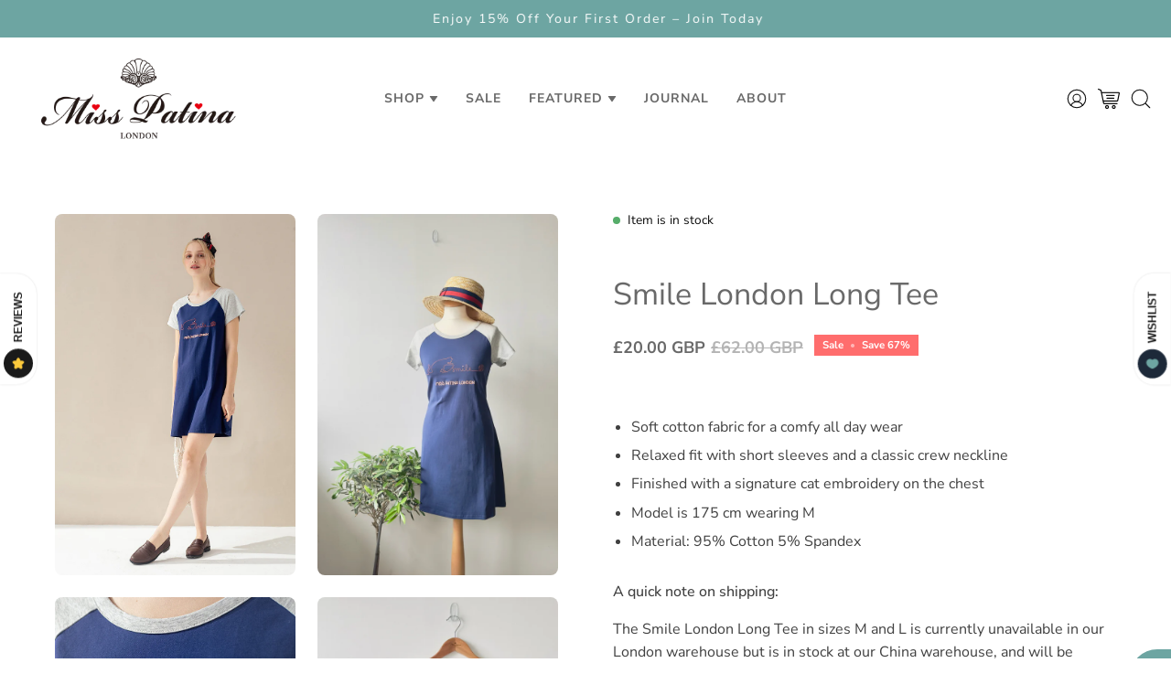

--- FILE ---
content_type: text/html; charset=utf-8
request_url: https://misspatina.com/products/smile-london-long-tee
body_size: 69472
content:
<!doctype html>
<html class="no-js no-touch" lang="en">
<head>  <meta charset="utf-8">
  <meta http-equiv='X-UA-Compatible' content='IE=edge'>
  <meta name="viewport" content="width=device-width, height=device-height, initial-scale=1.0, minimum-scale=1.0">
  <link rel="canonical" href="https://misspatina.com/products/smile-london-long-tee" />
  <link rel="preconnect" href="https://cdn.shopify.com" crossorigin>
  <link rel="preconnect" href="https://fonts.shopify.com" crossorigin>
  <link rel="preconnect" href="https://monorail-edge.shopifysvc.com" crossorigin>
  <script src="https://ajax.googleapis.com/ajax/libs/jquery/1.9.1/jquery.min.js"></script>

  <link href="//misspatina.com/cdn/shop/t/3/assets/theme.css?v=119156448991911419751710236932" as="style" rel="preload">
  <link href="//misspatina.com/cdn/shop/t/3/assets/base.css?v=105997007003712207781700486252" as="style" rel="preload">
  <link href="//misspatina.com/cdn/shop/t/3/assets/lazysizes.min.js?v=111431644619468174291693562460" as="script" rel="preload">
  <link href="//misspatina.com/cdn/shop/t/3/assets/vendor.js?v=113463091481672235871693562460" as="script" rel="preload">
  <link href="//misspatina.com/cdn/shop/t/3/assets/theme.js?v=64724494568616213171693562460" as="script" rel="preload">

  <link rel="preload" as="image" href="//misspatina.com/cdn/shop/t/3/assets/loading.svg?v=91665432863842511931693562460"><style data-shopify>:root { --loader-image-size: 150px; }:root { --loader-image-size: 320px; }html:not(.is-loading) .loading-overlay { opacity: 0; visibility: hidden; pointer-events: none; }
    .loading-overlay { position: fixed; top: 0; left: 0; z-index: 99999; width: 100vw; height: 100vh; display: flex; align-items: center; justify-content: center; background: var(--bg); transition: opacity 0.3s ease-out, visibility 0s linear 0.3s; }
    .loading-overlay .loader__image--fallback { width: 320px; height: 100%; background: var(--loader-image) no-repeat center center/contain; }
    .loader__image__holder { position: absolute; top: 0; left: 0; width: 100%; height: 100%; font-size: 0; display: flex; align-items: center; justify-content: center; animation: pulse-loading 2s infinite ease-in-out; }
    .loader__image { max-width: 150px; height: auto; object-fit: contain; }</style><script>
    const loadingAppearance = "once";
    const loaded = sessionStorage.getItem('loaded');

    if (loadingAppearance === 'once') {
      if (loaded === null) {
        sessionStorage.setItem('loaded', true);
        document.documentElement.classList.add('is-loading');
      }
    } else {
      document.documentElement.classList.add('is-loading');
    }
  </script><link rel="shortcut icon" href="//misspatina.com/cdn/shop/files/Untitled_design_10_32x32.png?v=1700055888" type="image/png" />
  <title>Smile London Long Tee &ndash; Miss Patina</title><meta name="description" content="Soft cotton fabric for a comfy all day wear Relaxed fit with short sleeves and a classic crew neckline Finished with a signature cat embroidery on the chest Model is 175 cm wearing M Material: 95% Cotton 5% Spandex A quick note on shipping: The Smile London Long Tee in sizes M and L is currently unavailable in our Lond"><link rel="preload" as="font" href="//misspatina.com/cdn/fonts/nunito_sans/nunitosans_n4.0276fe080df0ca4e6a22d9cb55aed3ed5ba6b1da.woff2" type="font/woff2" crossorigin><link rel="preload" as="font" href="//misspatina.com/cdn/fonts/nunito_sans/nunitosans_n4.0276fe080df0ca4e6a22d9cb55aed3ed5ba6b1da.woff2" type="font/woff2" crossorigin>

<meta property="og:site_name" content="Miss Patina">
<meta property="og:url" content="https://misspatina.com/products/smile-london-long-tee">
<meta property="og:title" content="Smile London Long Tee">
<meta property="og:type" content="product">
<meta property="og:description" content="Soft cotton fabric for a comfy all day wear Relaxed fit with short sleeves and a classic crew neckline Finished with a signature cat embroidery on the chest Model is 175 cm wearing M Material: 95% Cotton 5% Spandex A quick note on shipping: The Smile London Long Tee in sizes M and L is currently unavailable in our Lond"><meta property="og:image" content="http://misspatina.com/cdn/shop/files/Smile-London-Long-Tee-2.jpg?v=1717152546">
  <meta property="og:image:secure_url" content="https://misspatina.com/cdn/shop/files/Smile-London-Long-Tee-2.jpg?v=1717152546">
  <meta property="og:image:width" content="683">
  <meta property="og:image:height" content="1025"><meta property="og:price:amount" content="20.00">
  <meta property="og:price:currency" content="GBP"><meta name="twitter:card" content="summary_large_image">
<meta name="twitter:title" content="Smile London Long Tee">
<meta name="twitter:description" content="Soft cotton fabric for a comfy all day wear Relaxed fit with short sleeves and a classic crew neckline Finished with a signature cat embroidery on the chest Model is 175 cm wearing M Material: 95% Cotton 5% Spandex A quick note on shipping: The Smile London Long Tee in sizes M and L is currently unavailable in our Lond"><style data-shopify>@font-face {
  font-family: "Nunito Sans";
  font-weight: 400;
  font-style: normal;
  font-display: swap;
  src: url("//misspatina.com/cdn/fonts/nunito_sans/nunitosans_n4.0276fe080df0ca4e6a22d9cb55aed3ed5ba6b1da.woff2") format("woff2"),
       url("//misspatina.com/cdn/fonts/nunito_sans/nunitosans_n4.b4964bee2f5e7fd9c3826447e73afe2baad607b7.woff") format("woff");
}

@font-face {
  font-family: "Nunito Sans";
  font-weight: 400;
  font-style: normal;
  font-display: swap;
  src: url("//misspatina.com/cdn/fonts/nunito_sans/nunitosans_n4.0276fe080df0ca4e6a22d9cb55aed3ed5ba6b1da.woff2") format("woff2"),
       url("//misspatina.com/cdn/fonts/nunito_sans/nunitosans_n4.b4964bee2f5e7fd9c3826447e73afe2baad607b7.woff") format("woff");
}



  @font-face {
  font-family: "Nunito Sans";
  font-weight: 500;
  font-style: normal;
  font-display: swap;
  src: url("//misspatina.com/cdn/fonts/nunito_sans/nunitosans_n5.6fc0ed1feb3fc393c40619f180fc49c4d0aae0db.woff2") format("woff2"),
       url("//misspatina.com/cdn/fonts/nunito_sans/nunitosans_n5.2c84830b46099cbcc1095f30e0957b88b914e50a.woff") format("woff");
}




  @font-face {
  font-family: "Nunito Sans";
  font-weight: 200;
  font-style: normal;
  font-display: swap;
  src: url("//misspatina.com/cdn/fonts/nunito_sans/nunitosans_n2.45902c8620b839cb2ec1db4ab2ec1326bddc1ee8.woff2") format("woff2"),
       url("//misspatina.com/cdn/fonts/nunito_sans/nunitosans_n2.4acfc962337c42c1bb3ee113ce70287c1214f9ec.woff") format("woff");
}




  @font-face {
  font-family: "Nunito Sans";
  font-weight: 700;
  font-style: normal;
  font-display: swap;
  src: url("//misspatina.com/cdn/fonts/nunito_sans/nunitosans_n7.25d963ed46da26098ebeab731e90d8802d989fa5.woff2") format("woff2"),
       url("//misspatina.com/cdn/fonts/nunito_sans/nunitosans_n7.d32e3219b3d2ec82285d3027bd673efc61a996c8.woff") format("woff");
}




  @font-face {
  font-family: "Nunito Sans";
  font-weight: 200;
  font-style: normal;
  font-display: swap;
  src: url("//misspatina.com/cdn/fonts/nunito_sans/nunitosans_n2.45902c8620b839cb2ec1db4ab2ec1326bddc1ee8.woff2") format("woff2"),
       url("//misspatina.com/cdn/fonts/nunito_sans/nunitosans_n2.4acfc962337c42c1bb3ee113ce70287c1214f9ec.woff") format("woff");
}




  @font-face {
  font-family: "Nunito Sans";
  font-weight: 500;
  font-style: normal;
  font-display: swap;
  src: url("//misspatina.com/cdn/fonts/nunito_sans/nunitosans_n5.6fc0ed1feb3fc393c40619f180fc49c4d0aae0db.woff2") format("woff2"),
       url("//misspatina.com/cdn/fonts/nunito_sans/nunitosans_n5.2c84830b46099cbcc1095f30e0957b88b914e50a.woff") format("woff");
}




  @font-face {
  font-family: "Nunito Sans";
  font-weight: 400;
  font-style: italic;
  font-display: swap;
  src: url("//misspatina.com/cdn/fonts/nunito_sans/nunitosans_i4.6e408730afac1484cf297c30b0e67c86d17fc586.woff2") format("woff2"),
       url("//misspatina.com/cdn/fonts/nunito_sans/nunitosans_i4.c9b6dcbfa43622b39a5990002775a8381942ae38.woff") format("woff");
}




  @font-face {
  font-family: "Nunito Sans";
  font-weight: 700;
  font-style: italic;
  font-display: swap;
  src: url("//misspatina.com/cdn/fonts/nunito_sans/nunitosans_i7.8c1124729eec046a321e2424b2acf328c2c12139.woff2") format("woff2"),
       url("//misspatina.com/cdn/fonts/nunito_sans/nunitosans_i7.af4cda04357273e0996d21184432bcb14651a64d.woff") format("woff");
}


:root {--COLOR-PRIMARY-OPPOSITE: #ffffff;
  --COLOR-PRIMARY-OPPOSITE-ALPHA-20: rgba(255, 255, 255, 0.2);
  --COLOR-PRIMARY-LIGHTEN-DARKEN-ALPHA-20: rgba(26, 26, 26, 0.2);
  --COLOR-PRIMARY-LIGHTEN-DARKEN-ALPHA-30: rgba(26, 26, 26, 0.3);

  --PRIMARY-BUTTONS-COLOR-BG: #000000;
  --PRIMARY-BUTTONS-COLOR-TEXT: #ffffff;
  --PRIMARY-BUTTONS-COLOR-BORDER: #000000;

  --PRIMARY-BUTTONS-COLOR-LIGHTEN-DARKEN: #1a1a1a;

  --PRIMARY-BUTTONS-COLOR-ALPHA-05: rgba(0, 0, 0, 0.05);
  --PRIMARY-BUTTONS-COLOR-ALPHA-10: rgba(0, 0, 0, 0.1);
  --PRIMARY-BUTTONS-COLOR-ALPHA-50: rgba(0, 0, 0, 0.5);--COLOR-SECONDARY-OPPOSITE: #000000;
  --COLOR-SECONDARY-OPPOSITE-ALPHA-20: rgba(0, 0, 0, 0.2);
  --COLOR-SECONDARY-LIGHTEN-DARKEN-ALPHA-20: rgba(230, 230, 230, 0.2);
  --COLOR-SECONDARY-LIGHTEN-DARKEN-ALPHA-30: rgba(230, 230, 230, 0.3);

  --SECONDARY-BUTTONS-COLOR-BG: #ffffff;
  --SECONDARY-BUTTONS-COLOR-TEXT: #000000;
  --SECONDARY-BUTTONS-COLOR-BORDER: #ffffff;

  --SECONDARY-BUTTONS-COLOR-ALPHA-05: rgba(255, 255, 255, 0.05);
  --SECONDARY-BUTTONS-COLOR-ALPHA-10: rgba(255, 255, 255, 0.1);
  --SECONDARY-BUTTONS-COLOR-ALPHA-50: rgba(255, 255, 255, 0.5);--OUTLINE-BUTTONS-PRIMARY-BG: transparent;
  --OUTLINE-BUTTONS-PRIMARY-TEXT: #000000;
  --OUTLINE-BUTTONS-PRIMARY-BORDER: #000000;
  --OUTLINE-BUTTONS-PRIMARY-BG-HOVER: rgba(26, 26, 26, 0.2);

  --OUTLINE-BUTTONS-SECONDARY-BG: transparent;
  --OUTLINE-BUTTONS-SECONDARY-TEXT: #ffffff;
  --OUTLINE-BUTTONS-SECONDARY-BORDER: #ffffff;
  --OUTLINE-BUTTONS-SECONDARY-BG-HOVER: rgba(230, 230, 230, 0.2);

  --OUTLINE-BUTTONS-WHITE-BG: transparent;
  --OUTLINE-BUTTONS-WHITE-TEXT: #ffffff;
  --OUTLINE-BUTTONS-WHITE-BORDER: #ffffff;

  --OUTLINE-BUTTONS-BLACK-BG: transparent;
  --OUTLINE-BUTTONS-BLACK-TEXT: #000000;
  --OUTLINE-BUTTONS-BLACK-BORDER: #000000;--OUTLINE-SOLID-BUTTONS-PRIMARY-BG: #000000;
  --OUTLINE-SOLID-BUTTONS-PRIMARY-TEXT: #ffffff;
  --OUTLINE-SOLID-BUTTONS-PRIMARY-BORDER: #ffffff;
  --OUTLINE-SOLID-BUTTONS-PRIMARY-BG-HOVER: rgba(255, 255, 255, 0.2);

  --OUTLINE-SOLID-BUTTONS-SECONDARY-BG: #ffffff;
  --OUTLINE-SOLID-BUTTONS-SECONDARY-TEXT: #000000;
  --OUTLINE-SOLID-BUTTONS-SECONDARY-BORDER: #000000;
  --OUTLINE-SOLID-BUTTONS-SECONDARY-BG-HOVER: rgba(0, 0, 0, 0.2);

  --OUTLINE-SOLID-BUTTONS-WHITE-BG: #ffffff;
  --OUTLINE-SOLID-BUTTONS-WHITE-TEXT: #000000;
  --OUTLINE-SOLID-BUTTONS-WHITE-BORDER: #000000;

  --OUTLINE-SOLID-BUTTONS-BLACK-BG: #000000;
  --OUTLINE-SOLID-BUTTONS-BLACK-TEXT: #ffffff;
  --OUTLINE-SOLID-BUTTONS-BLACK-BORDER: #ffffff;--COLOR-HEADING: #0b0b0b;
  --COLOR-TEXT: #0b0b0b;
  --COLOR-TEXT-DARKEN: #000000;
  --COLOR-TEXT-LIGHTEN: #3e3e3e;
  --COLOR-TEXT-ALPHA-5: rgba(11, 11, 11, 0.05);
  --COLOR-TEXT-ALPHA-8: rgba(11, 11, 11, 0.08);
  --COLOR-TEXT-ALPHA-10: rgba(11, 11, 11, 0.1);
  --COLOR-TEXT-ALPHA-15: rgba(11, 11, 11, 0.15);
  --COLOR-TEXT-ALPHA-20: rgba(11, 11, 11, 0.2);
  --COLOR-TEXT-ALPHA-25: rgba(11, 11, 11, 0.25);
  --COLOR-TEXT-ALPHA-50: rgba(11, 11, 11, 0.5);
  --COLOR-TEXT-ALPHA-60: rgba(11, 11, 11, 0.6);
  --COLOR-TEXT-ALPHA-85: rgba(11, 11, 11, 0.85);

  --COLOR-BG: #ffffff;
  --COLOR-BG-ALPHA-25: rgba(255, 255, 255, 0.25);
  --COLOR-BG-ALPHA-35: rgba(255, 255, 255, 0.35);
  --COLOR-BG-ALPHA-60: rgba(255, 255, 255, 0.6);
  --COLOR-BG-ALPHA-65: rgba(255, 255, 255, 0.65);
  --COLOR-BG-ALPHA-85: rgba(255, 255, 255, 0.85);
  --COLOR-BG-OVERLAY: rgba(255, 255, 255, 0.75);
  --COLOR-BG-DARKEN: #e6e6e6;
  --COLOR-BG-LIGHTEN-DARKEN: #e6e6e6;
  --COLOR-BG-LIGHTEN-DARKEN-2: #cdcdcd;
  --COLOR-BG-LIGHTEN-DARKEN-3: #b3b3b3;
  --COLOR-BG-LIGHTEN-DARKEN-4: #9a9a9a;
  --COLOR-BG-LIGHTEN-DARKEN-CONTRAST: #b3b3b3;
  --COLOR-BG-LIGHTEN-DARKEN-CONTRAST-2: #999999;
  --COLOR-BG-LIGHTEN-DARKEN-CONTRAST-3: #808080;
  --COLOR-BG-LIGHTEN-DARKEN-CONTRAST-4: #666666;

  --COLOR-BG-SECONDARY: #fffbf2;
  --COLOR-BG-SECONDARY-LIGHTEN-DARKEN: #ffebbf;
  --COLOR-BG-SECONDARY-LIGHTEN-DARKEN-CONTRAST: #f2a800;

  --COLOR-BG-ACCENT: #FFF7F2;
  --COLOR-BG-ACCENT-LIGHTEN: #ffffff;

  --COLOR-INPUT-BG: #ffffff;

  --COLOR-ACCENT: #FFF7F2;
  --COLOR-ACCENT-TEXT: #000;

  --COLOR-BORDER: #d3d3d3;
  --COLOR-BORDER-ALPHA-15: rgba(211, 211, 211, 0.15);
  --COLOR-BORDER-ALPHA-30: rgba(211, 211, 211, 0.3);
  --COLOR-BORDER-ALPHA-50: rgba(211, 211, 211, 0.5);
  --COLOR-BORDER-ALPHA-65: rgba(211, 211, 211, 0.65);
  --COLOR-BORDER-LIGHTEN-DARKEN: #868686;
  --COLOR-BORDER-HAIRLINE: #f7f7f7;

  --COLOR-SALE-BG: #ff6d6d;
  --COLOR-SALE-TEXT: #ffffff;
  --COLOR-CUSTOM-BG: #ffffff;
  --COLOR-CUSTOM-TEXT: #000000;
  --COLOR-SOLD-BG: #d3d3d3;
  --COLOR-SOLD-TEXT: #ffffff;
  --COLOR-SAVING-BG: #ff6d6d;
  --COLOR-SAVING-TEXT: #ffffff;

  --COLOR-WHITE-BLACK: fff;
  --COLOR-BLACK-WHITE: #000;--COLOR-DISABLED-GREY: rgba(11, 11, 11, 0.05);
  --COLOR-DISABLED-GREY-DARKEN: rgba(11, 11, 11, 0.45);
  --COLOR-ERROR: #D02E2E;
  --COLOR-ERROR-BG: #f3cbcb;
  --COLOR-SUCCESS: #56AD6A;
  --COLOR-SUCCESS-BG: #ECFEF0;
  --COLOR-WARN: #ECBD5E;
  --COLOR-TRANSPARENT: rgba(255, 255, 255, 0);

  --COLOR-WHITE: #ffffff;
  --COLOR-WHITE-DARKEN: #f2f2f2;
  --COLOR-WHITE-ALPHA-10: rgba(255, 255, 255, 0.1);
  --COLOR-WHITE-ALPHA-20: rgba(255, 255, 255, 0.2);
  --COLOR-WHITE-ALPHA-25: rgba(255, 255, 255, 0.25);
  --COLOR-WHITE-ALPHA-50: rgba(255, 255, 255, 0.5);
  --COLOR-WHITE-ALPHA-60: rgba(255, 255, 255, 0.6);
  --COLOR-BLACK: #000000;
  --COLOR-BLACK-LIGHTEN: #1a1a1a;
  --COLOR-BLACK-ALPHA-10: rgba(0, 0, 0, 0.1);
  --COLOR-BLACK-ALPHA-20: rgba(0, 0, 0, 0.2);
  --COLOR-BLACK-ALPHA-25: rgba(0, 0, 0, 0.25);
  --COLOR-BLACK-ALPHA-50: rgba(0, 0, 0, 0.5);
  --COLOR-BLACK-ALPHA-60: rgba(0, 0, 0, 0.6);--FONT-STACK-BODY: "Nunito Sans", sans-serif;
  --FONT-STYLE-BODY: normal;
  --FONT-STYLE-BODY-ITALIC: italic;
  --FONT-ADJUST-BODY: 0.95;

  --FONT-WEIGHT-BODY: 400;
  --FONT-WEIGHT-BODY-LIGHT: 200;
  --FONT-WEIGHT-BODY-MEDIUM: 700;
  --FONT-WEIGHT-BODY-BOLD: 500;

  --FONT-STACK-HEADING: "Nunito Sans", sans-serif;
  --FONT-STYLE-HEADING: normal;
  --FONT-STYLE-HEADING-ITALIC: italic;
  --FONT-ADJUST-HEADING: 0.85;

  --FONT-WEIGHT-HEADING: 400;
  --FONT-WEIGHT-HEADING-LIGHT: 200;
  --FONT-WEIGHT-HEADING-MEDIUM: 700;
  --FONT-WEIGHT-HEADING-BOLD: 500;

  --FONT-STACK-NAV: "Nunito Sans", sans-serif;
  --FONT-STYLE-NAV: normal;
  --FONT-STYLE-NAV-ITALIC: italic;
  --FONT-ADJUST-NAV: 0.75;

  --FONT-WEIGHT-NAV: 400;
  --FONT-WEIGHT-NAV-LIGHT: 200;
  --FONT-WEIGHT-NAV-MEDIUM: 700;
  --FONT-WEIGHT-NAV-BOLD: 500;

  --FONT-STACK-BUTTON: "Nunito Sans", sans-serif;
  --FONT-STYLE-BUTTON: normal;
  --FONT-STYLE-BUTTON-ITALIC: italic;
  --FONT-ADJUST-BUTTON: 0.75;

  --FONT-WEIGHT-BUTTON: 400;
  --FONT-WEIGHT-BUTTON-MEDIUM: 700;
  --FONT-WEIGHT-BUTTON-BOLD: 500;

  --FONT-STACK-SUBHEADING: "Nunito Sans", sans-serif;
  --FONT-STYLE-SUBHEADING: normal;
  --FONT-STYLE-SUBHEADING-ITALIC: italic;
  --FONT-ADJUST-SUBHEADING: 0.75;

  --FONT-WEIGHT-SUBHEADING: 400;
  --FONT-WEIGHT-SUBHEADING-LIGHT: 200;
  --FONT-WEIGHT-SUBHEADING-MEDIUM: 700;
  --FONT-WEIGHT-SUBHEADING-BOLD: 500;

  
    --FONT-WEIGHT-SUBHEADING: var(--FONT-WEIGHT-SUBHEADING-BOLD);
  

  --LETTER-SPACING-SUBHEADING: 0.1em;
  --LETTER-SPACING-BUTTON: 0.05em;

  --BUTTON-TEXT-CAPS: uppercase;
  --SUBHEADING-TEXT-CAPS: uppercase;--FONT-SIZE-INPUT: 1rem;--RADIUS: 0px;
  --RADIUS-SMALL: 0px;
  --RADIUS-TINY: 0px;
  --RADIUS-BADGE: 0px;
  --RADIUS-CHECKBOX: 0px;
  --RADIUS-TEXTAREA: 0px;--PRODUCT-MEDIA-PADDING-TOP: 130.0%;--BORDER-WIDTH: 1px;--STROKE-WIDTH: 12px;--SITE-WIDTH: 1440px;
  --SITE-WIDTH-NARROW: 840px;--ICON-ARROW-RIGHT: url( "//misspatina.com/cdn/shop/t/3/assets/icon-chevron-right.svg?v=115618353204357621731693562460" );--loading-svg: url( "//misspatina.com/cdn/shop/t/3/assets/loading.svg?v=91665432863842511931693562460" );
  --icon-check: url( "//misspatina.com/cdn/shop/t/3/assets/icon-check.svg?v=175316081881880408121693562460" );
  --icon-check-swatch: url( "//misspatina.com/cdn/shop/t/3/assets/icon-check-swatch.svg?v=131897745589030387781693562460" );
  --icon-zoom-in: url( "//misspatina.com/cdn/shop/t/3/assets/icon-zoom-in.svg?v=157433013461716915331693562460" );
  --icon-zoom-out: url( "//misspatina.com/cdn/shop/t/3/assets/icon-zoom-out.svg?v=164909107869959372931693562460" );--collection-sticky-bar-height: 0px;
  --collection-image-padding-top: 60%;

  --drawer-width: 400px;
  --drawer-transition: transform 0.4s cubic-bezier(0.46, 0.01, 0.32, 1);--gutter: 60px;
  --gutter-mobile: 20px;
  --grid-gutter: 20px;
  --grid-gutter-mobile: 35px;--inner: 20px;
  --inner-tablet: 18px;
  --inner-mobile: 16px;--grid: repeat(3, minmax(0, 1fr));
  --grid-tablet: repeat(3, minmax(0, 1fr));
  --grid-mobile: repeat(2, minmax(0, 1fr));
  --megamenu-grid: repeat(4, minmax(0, 1fr));
  --grid-row: 1 / span 3;--scrollbar-width: 0px;--overlay: #000;
  --overlay-opacity: 1;--swatch-width: 40px;
  --swatch-height: 20px;
  --swatch-size: 32px;
  --swatch-size-mobile: 30px;

  
  --move-offset: 20px;

  
  --autoplay-speed: 2200ms;

  

    --filter-bg: 1.0;
    --product-filter-bg: 1.0;}</style><link href="//misspatina.com/cdn/shop/t/3/assets/theme.css?v=119156448991911419751710236932" rel="stylesheet" type="text/css" media="all" /><script type="text/javascript">
    if (window.MSInputMethodContext && document.documentMode) {
      var scripts = document.getElementsByTagName('script')[0];
      var polyfill = document.createElement("script");
      polyfill.defer = true;
      polyfill.src = "//misspatina.com/cdn/shop/t/3/assets/ie11.js?v=164037955086922138091693562460";

      scripts.parentNode.insertBefore(polyfill, scripts);

      document.documentElement.classList.add('ie11');
    } else {
      document.documentElement.className = document.documentElement.className.replace('no-js', 'js');
    }

    document.addEventListener('lazyloaded', (e) => {
      const lazyImage = e.target.parentNode;
      if (lazyImage.classList.contains('lazy-image')) {
        // Wait for the fade in images animation to complete
        setTimeout(() => {
          lazyImage.style.backgroundImage = 'none';
        }, 500);
      }
    });

    let root = '/';
    if (root[root.length - 1] !== '/') {
      root = `${root}/`;
    }

    window.theme = {
      routes: {
        root: root,
        cart_url: "\/cart",
        cart_add_url: "\/cart\/add",
        cart_change_url: "\/cart\/change",
        shop_url: "https:\/\/misspatina.com",
        searchUrl: '/search',
        predictiveSearchUrl: '/search/suggest',
        product_recommendations_url: "\/recommendations\/products"
      },
      assets: {
        photoswipe: '//misspatina.com/cdn/shop/t/3/assets/photoswipe.js?v=162613001030112971491693562460',
        smoothscroll: '//misspatina.com/cdn/shop/t/3/assets/smoothscroll.js?v=37906625415260927261693562460',
        no_image: "//misspatina.com/cdn/shopifycloud/storefront/assets/no-image-2048-a2addb12_1024x.gif",
        swatches: '//misspatina.com/cdn/shop/t/3/assets/swatches.json?v=168544986446864243451728470398',
        base: "//misspatina.com/cdn/shop/t/3/assets/"
      },
      strings: {
        add_to_cart: "Add to Cart",
        cart_acceptance_error: "You must accept our terms and conditions.",
        cart_empty: "Your cart is currently empty.",
        cart_price: "Price",
        cart_quantity: "Quantity",
        cart_items_one: "{{ count }} item",
        cart_items_many: "{{ count }} items",
        cart_title: "Cart",
        cart_total: "Total",
        continue_shopping: "Continue Shopping",
        free: "Free",
        limit_error: "Sorry, looks like we don\u0026#39;t have enough of this product.",
        preorder: "Pre-Order",
        remove: "Remove",
        sale_badge_text: "Sale",
        saving_badge: "Save {{ discount }}",
        saving_up_to_badge: "Save up to {{ discount }}",
        sold_out: "Sold Out",
        subscription: "Subscription",
        unavailable: "Unavailable",
        unit_price_label: "Unit price",
        unit_price_separator: "per",
        zero_qty_error: "Quantity must be greater than 0.",
        delete_confirm: "Are you sure you wish to delete this address?",
        newsletter_product_availability: "Notify Me When It’s Available"
      },
      icons: {
        plus: '<svg aria-hidden="true" focusable="false" role="presentation" class="icon icon-toggle-plus" viewBox="0 0 192 192"><path d="M30 96h132M96 30v132" stroke="currentColor" stroke-linecap="round" stroke-linejoin="round"/></svg>',
        minus: '<svg aria-hidden="true" focusable="false" role="presentation" class="icon icon-toggle-minus" viewBox="0 0 192 192"><path d="M30 96h132" stroke="currentColor" stroke-linecap="round" stroke-linejoin="round"/></svg>',
        close: '<svg aria-hidden="true" focusable="false" role="presentation" class="icon icon-close" viewBox="0 0 192 192"><path d="M150 42 42 150M150 150 42 42" stroke="currentColor" stroke-linecap="round" stroke-linejoin="round"/></svg>'
      },
      settings: {
        animations: false,
        cartType: "drawer",
        enableAcceptTerms: true,
        enableInfinityScroll: false,
        enablePaymentButton: false,
        gridImageSize: "cover",
        gridImageAspectRatio: 1.3,
        mobileMenuBehaviour: "link",
        productGridHover: "image",
        savingBadgeType: "percentage",
        showSaleBadge: true,
        showSoldBadge: true,
        showSavingBadge: true,
        quickBuy: "quick_buy",
        suggestArticles: false,
        suggestCollections: true,
        suggestProducts: true,
        suggestPages: false,
        suggestionsResultsLimit: 10,
        currency_code_enable: true,
        hideInventoryCount: true,
        enableColorSwatchesCollection: true,
      },
      sizes: {
        mobile: 480,
        small: 768,
        large: 1024,
        widescreen: 1440
      },
      moneyFormat: "£{{amount}}",
      moneyWithCurrencyFormat: "£{{amount}} GBP",
      subtotal: 0,
      info: {
        name: 'Palo Alto'
      },
      version: '5.1.1'
    };
    window.lazySizesConfig = window.lazySizesConfig || {};
    window.lazySizesConfig.preloadAfterLoad = true;
    window.PaloAlto = window.PaloAlto || {};
    window.slate = window.slate || {};
    window.isHeaderTransparent = false;
    window.stickyHeaderHeight = 60;
    window.lastWindowWidth = window.innerWidth || document.documentElement.clientWidth;

    if (window.performance) {
      window.performance.mark('init');
    } else {
      window.fastNetworkAndCPU = false;
    }
  </script>
  <script src="//misspatina.com/cdn/shop/t/3/assets/lazysizes.min.js?v=111431644619468174291693562460" async="async"></script><script src="//misspatina.com/cdn/shop/t/3/assets/vendor.js?v=113463091481672235871693562460" defer="defer"></script>
  <script src="//misspatina.com/cdn/shop/t/3/assets/theme.js?v=64724494568616213171693562460" defer="defer"></script><script>window.performance && window.performance.mark && window.performance.mark('shopify.content_for_header.start');</script><meta name="facebook-domain-verification" content="ia1hkq14jel43f4m22pivuxuj32xud">
<meta name="google-site-verification" content="mP5uzlLCgk_Db_S1UI6vEhB50RsxgLJazBWeWXDr-2k">
<meta id="shopify-digital-wallet" name="shopify-digital-wallet" content="/81013932354/digital_wallets/dialog">
<meta name="shopify-checkout-api-token" content="672885576ade9ec86fa7aaa9872847cc">
<meta id="in-context-paypal-metadata" data-shop-id="81013932354" data-venmo-supported="false" data-environment="production" data-locale="en_US" data-paypal-v4="true" data-currency="GBP">
<link rel="alternate" type="application/json+oembed" href="https://misspatina.com/products/smile-london-long-tee.oembed">
<script async="async" src="/checkouts/internal/preloads.js?locale=en-GB"></script>
<link rel="preconnect" href="https://shop.app" crossorigin="anonymous">
<script async="async" src="https://shop.app/checkouts/internal/preloads.js?locale=en-GB&shop_id=81013932354" crossorigin="anonymous"></script>
<script id="apple-pay-shop-capabilities" type="application/json">{"shopId":81013932354,"countryCode":"GB","currencyCode":"GBP","merchantCapabilities":["supports3DS"],"merchantId":"gid:\/\/shopify\/Shop\/81013932354","merchantName":"Miss Patina","requiredBillingContactFields":["postalAddress","email","phone"],"requiredShippingContactFields":["postalAddress","email","phone"],"shippingType":"shipping","supportedNetworks":["visa","maestro","masterCard","amex"],"total":{"type":"pending","label":"Miss Patina","amount":"1.00"},"shopifyPaymentsEnabled":true,"supportsSubscriptions":true}</script>
<script id="shopify-features" type="application/json">{"accessToken":"672885576ade9ec86fa7aaa9872847cc","betas":["rich-media-storefront-analytics"],"domain":"misspatina.com","predictiveSearch":true,"shopId":81013932354,"locale":"en"}</script>
<script>var Shopify = Shopify || {};
Shopify.shop = "935876-3.myshopify.com";
Shopify.locale = "en";
Shopify.currency = {"active":"GBP","rate":"1.0"};
Shopify.country = "GB";
Shopify.theme = {"name":"Palo Alto","id":159110496578,"schema_name":"Palo Alto","schema_version":"5.1.1","theme_store_id":777,"role":"main"};
Shopify.theme.handle = "null";
Shopify.theme.style = {"id":null,"handle":null};
Shopify.cdnHost = "misspatina.com/cdn";
Shopify.routes = Shopify.routes || {};
Shopify.routes.root = "/";</script>
<script type="module">!function(o){(o.Shopify=o.Shopify||{}).modules=!0}(window);</script>
<script>!function(o){function n(){var o=[];function n(){o.push(Array.prototype.slice.apply(arguments))}return n.q=o,n}var t=o.Shopify=o.Shopify||{};t.loadFeatures=n(),t.autoloadFeatures=n()}(window);</script>
<script>
  window.ShopifyPay = window.ShopifyPay || {};
  window.ShopifyPay.apiHost = "shop.app\/pay";
  window.ShopifyPay.redirectState = null;
</script>
<script id="shop-js-analytics" type="application/json">{"pageType":"product"}</script>
<script defer="defer" async type="module" src="//misspatina.com/cdn/shopifycloud/shop-js/modules/v2/client.init-shop-cart-sync_BT-GjEfc.en.esm.js"></script>
<script defer="defer" async type="module" src="//misspatina.com/cdn/shopifycloud/shop-js/modules/v2/chunk.common_D58fp_Oc.esm.js"></script>
<script defer="defer" async type="module" src="//misspatina.com/cdn/shopifycloud/shop-js/modules/v2/chunk.modal_xMitdFEc.esm.js"></script>
<script type="module">
  await import("//misspatina.com/cdn/shopifycloud/shop-js/modules/v2/client.init-shop-cart-sync_BT-GjEfc.en.esm.js");
await import("//misspatina.com/cdn/shopifycloud/shop-js/modules/v2/chunk.common_D58fp_Oc.esm.js");
await import("//misspatina.com/cdn/shopifycloud/shop-js/modules/v2/chunk.modal_xMitdFEc.esm.js");

  window.Shopify.SignInWithShop?.initShopCartSync?.({"fedCMEnabled":true,"windoidEnabled":true});

</script>
<script>
  window.Shopify = window.Shopify || {};
  if (!window.Shopify.featureAssets) window.Shopify.featureAssets = {};
  window.Shopify.featureAssets['shop-js'] = {"shop-cart-sync":["modules/v2/client.shop-cart-sync_DZOKe7Ll.en.esm.js","modules/v2/chunk.common_D58fp_Oc.esm.js","modules/v2/chunk.modal_xMitdFEc.esm.js"],"init-fed-cm":["modules/v2/client.init-fed-cm_B6oLuCjv.en.esm.js","modules/v2/chunk.common_D58fp_Oc.esm.js","modules/v2/chunk.modal_xMitdFEc.esm.js"],"shop-cash-offers":["modules/v2/client.shop-cash-offers_D2sdYoxE.en.esm.js","modules/v2/chunk.common_D58fp_Oc.esm.js","modules/v2/chunk.modal_xMitdFEc.esm.js"],"shop-login-button":["modules/v2/client.shop-login-button_QeVjl5Y3.en.esm.js","modules/v2/chunk.common_D58fp_Oc.esm.js","modules/v2/chunk.modal_xMitdFEc.esm.js"],"pay-button":["modules/v2/client.pay-button_DXTOsIq6.en.esm.js","modules/v2/chunk.common_D58fp_Oc.esm.js","modules/v2/chunk.modal_xMitdFEc.esm.js"],"shop-button":["modules/v2/client.shop-button_DQZHx9pm.en.esm.js","modules/v2/chunk.common_D58fp_Oc.esm.js","modules/v2/chunk.modal_xMitdFEc.esm.js"],"avatar":["modules/v2/client.avatar_BTnouDA3.en.esm.js"],"init-windoid":["modules/v2/client.init-windoid_CR1B-cfM.en.esm.js","modules/v2/chunk.common_D58fp_Oc.esm.js","modules/v2/chunk.modal_xMitdFEc.esm.js"],"init-shop-for-new-customer-accounts":["modules/v2/client.init-shop-for-new-customer-accounts_C_vY_xzh.en.esm.js","modules/v2/client.shop-login-button_QeVjl5Y3.en.esm.js","modules/v2/chunk.common_D58fp_Oc.esm.js","modules/v2/chunk.modal_xMitdFEc.esm.js"],"init-shop-email-lookup-coordinator":["modules/v2/client.init-shop-email-lookup-coordinator_BI7n9ZSv.en.esm.js","modules/v2/chunk.common_D58fp_Oc.esm.js","modules/v2/chunk.modal_xMitdFEc.esm.js"],"init-shop-cart-sync":["modules/v2/client.init-shop-cart-sync_BT-GjEfc.en.esm.js","modules/v2/chunk.common_D58fp_Oc.esm.js","modules/v2/chunk.modal_xMitdFEc.esm.js"],"shop-toast-manager":["modules/v2/client.shop-toast-manager_DiYdP3xc.en.esm.js","modules/v2/chunk.common_D58fp_Oc.esm.js","modules/v2/chunk.modal_xMitdFEc.esm.js"],"init-customer-accounts":["modules/v2/client.init-customer-accounts_D9ZNqS-Q.en.esm.js","modules/v2/client.shop-login-button_QeVjl5Y3.en.esm.js","modules/v2/chunk.common_D58fp_Oc.esm.js","modules/v2/chunk.modal_xMitdFEc.esm.js"],"init-customer-accounts-sign-up":["modules/v2/client.init-customer-accounts-sign-up_iGw4briv.en.esm.js","modules/v2/client.shop-login-button_QeVjl5Y3.en.esm.js","modules/v2/chunk.common_D58fp_Oc.esm.js","modules/v2/chunk.modal_xMitdFEc.esm.js"],"shop-follow-button":["modules/v2/client.shop-follow-button_CqMgW2wH.en.esm.js","modules/v2/chunk.common_D58fp_Oc.esm.js","modules/v2/chunk.modal_xMitdFEc.esm.js"],"checkout-modal":["modules/v2/client.checkout-modal_xHeaAweL.en.esm.js","modules/v2/chunk.common_D58fp_Oc.esm.js","modules/v2/chunk.modal_xMitdFEc.esm.js"],"shop-login":["modules/v2/client.shop-login_D91U-Q7h.en.esm.js","modules/v2/chunk.common_D58fp_Oc.esm.js","modules/v2/chunk.modal_xMitdFEc.esm.js"],"lead-capture":["modules/v2/client.lead-capture_BJmE1dJe.en.esm.js","modules/v2/chunk.common_D58fp_Oc.esm.js","modules/v2/chunk.modal_xMitdFEc.esm.js"],"payment-terms":["modules/v2/client.payment-terms_Ci9AEqFq.en.esm.js","modules/v2/chunk.common_D58fp_Oc.esm.js","modules/v2/chunk.modal_xMitdFEc.esm.js"]};
</script>
<script>(function() {
  var isLoaded = false;
  function asyncLoad() {
    if (isLoaded) return;
    isLoaded = true;
    var urls = ["https:\/\/cdn.nfcube.com\/instafeed-62d60718d30c0c4c8cfa9ec669c851d2.js?shop=935876-3.myshopify.com","https:\/\/chimpstatic.com\/mcjs-connected\/js\/users\/399427e82521c63f7619f7969\/4b5fe0ca98451794c831b4838.js?shop=935876-3.myshopify.com","https:\/\/cdn.salesfire.co.uk\/code\/5be4f972-b0c7-45a7-90e5-c5d74cda2624.js?shop=935876-3.myshopify.com","https:\/\/consumer-app.reactive.live\/bundle.js?storeId=9c4a6b59-196a-421e-b2a2-d5be90b96ac7\u0026storefrontAccessToken=09a8a24900aa085d8fedc41564badc99\u0026shop=None\u0026shop=935876-3.myshopify.com","https:\/\/dr4qe3ddw9y32.cloudfront.net\/awin-shopify-integration-code.js?aid=7544\u0026v=shopifyApp_4.6.1\u0026ts=1726613492828\u0026shop=935876-3.myshopify.com","https:\/\/client.spinasale.com\/js\/spin-v3.js?shop=935876-3.myshopify.com"];
    for (var i = 0; i < urls.length; i++) {
      var s = document.createElement('script');
      s.type = 'text/javascript';
      s.async = true;
      s.src = urls[i];
      var x = document.getElementsByTagName('script')[0];
      x.parentNode.insertBefore(s, x);
    }
  };
  if(window.attachEvent) {
    window.attachEvent('onload', asyncLoad);
  } else {
    window.addEventListener('load', asyncLoad, false);
  }
})();</script>
<script id="__st">var __st={"a":81013932354,"offset":0,"reqid":"00641418-1e8b-49c2-85c2-65987d94dc38-1769316158","pageurl":"misspatina.com\/products\/smile-london-long-tee","u":"edbe23779b49","p":"product","rtyp":"product","rid":8598838542658};</script>
<script>window.ShopifyPaypalV4VisibilityTracking = true;</script>
<script id="captcha-bootstrap">!function(){'use strict';const t='contact',e='account',n='new_comment',o=[[t,t],['blogs',n],['comments',n],[t,'customer']],c=[[e,'customer_login'],[e,'guest_login'],[e,'recover_customer_password'],[e,'create_customer']],r=t=>t.map((([t,e])=>`form[action*='/${t}']:not([data-nocaptcha='true']) input[name='form_type'][value='${e}']`)).join(','),a=t=>()=>t?[...document.querySelectorAll(t)].map((t=>t.form)):[];function s(){const t=[...o],e=r(t);return a(e)}const i='password',u='form_key',d=['recaptcha-v3-token','g-recaptcha-response','h-captcha-response',i],f=()=>{try{return window.sessionStorage}catch{return}},m='__shopify_v',_=t=>t.elements[u];function p(t,e,n=!1){try{const o=window.sessionStorage,c=JSON.parse(o.getItem(e)),{data:r}=function(t){const{data:e,action:n}=t;return t[m]||n?{data:e,action:n}:{data:t,action:n}}(c);for(const[e,n]of Object.entries(r))t.elements[e]&&(t.elements[e].value=n);n&&o.removeItem(e)}catch(o){console.error('form repopulation failed',{error:o})}}const l='form_type',E='cptcha';function T(t){t.dataset[E]=!0}const w=window,h=w.document,L='Shopify',v='ce_forms',y='captcha';let A=!1;((t,e)=>{const n=(g='f06e6c50-85a8-45c8-87d0-21a2b65856fe',I='https://cdn.shopify.com/shopifycloud/storefront-forms-hcaptcha/ce_storefront_forms_captcha_hcaptcha.v1.5.2.iife.js',D={infoText:'Protected by hCaptcha',privacyText:'Privacy',termsText:'Terms'},(t,e,n)=>{const o=w[L][v],c=o.bindForm;if(c)return c(t,g,e,D).then(n);var r;o.q.push([[t,g,e,D],n]),r=I,A||(h.body.append(Object.assign(h.createElement('script'),{id:'captcha-provider',async:!0,src:r})),A=!0)});var g,I,D;w[L]=w[L]||{},w[L][v]=w[L][v]||{},w[L][v].q=[],w[L][y]=w[L][y]||{},w[L][y].protect=function(t,e){n(t,void 0,e),T(t)},Object.freeze(w[L][y]),function(t,e,n,w,h,L){const[v,y,A,g]=function(t,e,n){const i=e?o:[],u=t?c:[],d=[...i,...u],f=r(d),m=r(i),_=r(d.filter((([t,e])=>n.includes(e))));return[a(f),a(m),a(_),s()]}(w,h,L),I=t=>{const e=t.target;return e instanceof HTMLFormElement?e:e&&e.form},D=t=>v().includes(t);t.addEventListener('submit',(t=>{const e=I(t);if(!e)return;const n=D(e)&&!e.dataset.hcaptchaBound&&!e.dataset.recaptchaBound,o=_(e),c=g().includes(e)&&(!o||!o.value);(n||c)&&t.preventDefault(),c&&!n&&(function(t){try{if(!f())return;!function(t){const e=f();if(!e)return;const n=_(t);if(!n)return;const o=n.value;o&&e.removeItem(o)}(t);const e=Array.from(Array(32),(()=>Math.random().toString(36)[2])).join('');!function(t,e){_(t)||t.append(Object.assign(document.createElement('input'),{type:'hidden',name:u})),t.elements[u].value=e}(t,e),function(t,e){const n=f();if(!n)return;const o=[...t.querySelectorAll(`input[type='${i}']`)].map((({name:t})=>t)),c=[...d,...o],r={};for(const[a,s]of new FormData(t).entries())c.includes(a)||(r[a]=s);n.setItem(e,JSON.stringify({[m]:1,action:t.action,data:r}))}(t,e)}catch(e){console.error('failed to persist form',e)}}(e),e.submit())}));const S=(t,e)=>{t&&!t.dataset[E]&&(n(t,e.some((e=>e===t))),T(t))};for(const o of['focusin','change'])t.addEventListener(o,(t=>{const e=I(t);D(e)&&S(e,y())}));const B=e.get('form_key'),M=e.get(l),P=B&&M;t.addEventListener('DOMContentLoaded',(()=>{const t=y();if(P)for(const e of t)e.elements[l].value===M&&p(e,B);[...new Set([...A(),...v().filter((t=>'true'===t.dataset.shopifyCaptcha))])].forEach((e=>S(e,t)))}))}(h,new URLSearchParams(w.location.search),n,t,e,['guest_login'])})(!0,!0)}();</script>
<script integrity="sha256-4kQ18oKyAcykRKYeNunJcIwy7WH5gtpwJnB7kiuLZ1E=" data-source-attribution="shopify.loadfeatures" defer="defer" src="//misspatina.com/cdn/shopifycloud/storefront/assets/storefront/load_feature-a0a9edcb.js" crossorigin="anonymous"></script>
<script crossorigin="anonymous" defer="defer" src="//misspatina.com/cdn/shopifycloud/storefront/assets/shopify_pay/storefront-65b4c6d7.js?v=20250812"></script>
<script data-source-attribution="shopify.dynamic_checkout.dynamic.init">var Shopify=Shopify||{};Shopify.PaymentButton=Shopify.PaymentButton||{isStorefrontPortableWallets:!0,init:function(){window.Shopify.PaymentButton.init=function(){};var t=document.createElement("script");t.src="https://misspatina.com/cdn/shopifycloud/portable-wallets/latest/portable-wallets.en.js",t.type="module",document.head.appendChild(t)}};
</script>
<script data-source-attribution="shopify.dynamic_checkout.buyer_consent">
  function portableWalletsHideBuyerConsent(e){var t=document.getElementById("shopify-buyer-consent"),n=document.getElementById("shopify-subscription-policy-button");t&&n&&(t.classList.add("hidden"),t.setAttribute("aria-hidden","true"),n.removeEventListener("click",e))}function portableWalletsShowBuyerConsent(e){var t=document.getElementById("shopify-buyer-consent"),n=document.getElementById("shopify-subscription-policy-button");t&&n&&(t.classList.remove("hidden"),t.removeAttribute("aria-hidden"),n.addEventListener("click",e))}window.Shopify?.PaymentButton&&(window.Shopify.PaymentButton.hideBuyerConsent=portableWalletsHideBuyerConsent,window.Shopify.PaymentButton.showBuyerConsent=portableWalletsShowBuyerConsent);
</script>
<script data-source-attribution="shopify.dynamic_checkout.cart.bootstrap">document.addEventListener("DOMContentLoaded",(function(){function t(){return document.querySelector("shopify-accelerated-checkout-cart, shopify-accelerated-checkout")}if(t())Shopify.PaymentButton.init();else{new MutationObserver((function(e,n){t()&&(Shopify.PaymentButton.init(),n.disconnect())})).observe(document.body,{childList:!0,subtree:!0})}}));
</script>
<link id="shopify-accelerated-checkout-styles" rel="stylesheet" media="screen" href="https://misspatina.com/cdn/shopifycloud/portable-wallets/latest/accelerated-checkout-backwards-compat.css" crossorigin="anonymous">
<style id="shopify-accelerated-checkout-cart">
        #shopify-buyer-consent {
  margin-top: 1em;
  display: inline-block;
  width: 100%;
}

#shopify-buyer-consent.hidden {
  display: none;
}

#shopify-subscription-policy-button {
  background: none;
  border: none;
  padding: 0;
  text-decoration: underline;
  font-size: inherit;
  cursor: pointer;
}

#shopify-subscription-policy-button::before {
  box-shadow: none;
}

      </style>

<script>window.performance && window.performance.mark && window.performance.mark('shopify.content_for_header.end');</script>
<script src="https://cdn.shopify.com/extensions/b41074e5-57a8-4843-a6e6-1cf28f5b384a/appikon-back-in-stock-19/assets/subscribe_it_js.js" type="text/javascript" defer="defer"></script>
<link href="https://monorail-edge.shopifysvc.com" rel="dns-prefetch">
<script>(function(){if ("sendBeacon" in navigator && "performance" in window) {try {var session_token_from_headers = performance.getEntriesByType('navigation')[0].serverTiming.find(x => x.name == '_s').description;} catch {var session_token_from_headers = undefined;}var session_cookie_matches = document.cookie.match(/_shopify_s=([^;]*)/);var session_token_from_cookie = session_cookie_matches && session_cookie_matches.length === 2 ? session_cookie_matches[1] : "";var session_token = session_token_from_headers || session_token_from_cookie || "";function handle_abandonment_event(e) {var entries = performance.getEntries().filter(function(entry) {return /monorail-edge.shopifysvc.com/.test(entry.name);});if (!window.abandonment_tracked && entries.length === 0) {window.abandonment_tracked = true;var currentMs = Date.now();var navigation_start = performance.timing.navigationStart;var payload = {shop_id: 81013932354,url: window.location.href,navigation_start,duration: currentMs - navigation_start,session_token,page_type: "product"};window.navigator.sendBeacon("https://monorail-edge.shopifysvc.com/v1/produce", JSON.stringify({schema_id: "online_store_buyer_site_abandonment/1.1",payload: payload,metadata: {event_created_at_ms: currentMs,event_sent_at_ms: currentMs}}));}}window.addEventListener('pagehide', handle_abandonment_event);}}());</script>
<script id="web-pixels-manager-setup">(function e(e,d,r,n,o){if(void 0===o&&(o={}),!Boolean(null===(a=null===(i=window.Shopify)||void 0===i?void 0:i.analytics)||void 0===a?void 0:a.replayQueue)){var i,a;window.Shopify=window.Shopify||{};var t=window.Shopify;t.analytics=t.analytics||{};var s=t.analytics;s.replayQueue=[],s.publish=function(e,d,r){return s.replayQueue.push([e,d,r]),!0};try{self.performance.mark("wpm:start")}catch(e){}var l=function(){var e={modern:/Edge?\/(1{2}[4-9]|1[2-9]\d|[2-9]\d{2}|\d{4,})\.\d+(\.\d+|)|Firefox\/(1{2}[4-9]|1[2-9]\d|[2-9]\d{2}|\d{4,})\.\d+(\.\d+|)|Chrom(ium|e)\/(9{2}|\d{3,})\.\d+(\.\d+|)|(Maci|X1{2}).+ Version\/(15\.\d+|(1[6-9]|[2-9]\d|\d{3,})\.\d+)([,.]\d+|)( \(\w+\)|)( Mobile\/\w+|) Safari\/|Chrome.+OPR\/(9{2}|\d{3,})\.\d+\.\d+|(CPU[ +]OS|iPhone[ +]OS|CPU[ +]iPhone|CPU IPhone OS|CPU iPad OS)[ +]+(15[._]\d+|(1[6-9]|[2-9]\d|\d{3,})[._]\d+)([._]\d+|)|Android:?[ /-](13[3-9]|1[4-9]\d|[2-9]\d{2}|\d{4,})(\.\d+|)(\.\d+|)|Android.+Firefox\/(13[5-9]|1[4-9]\d|[2-9]\d{2}|\d{4,})\.\d+(\.\d+|)|Android.+Chrom(ium|e)\/(13[3-9]|1[4-9]\d|[2-9]\d{2}|\d{4,})\.\d+(\.\d+|)|SamsungBrowser\/([2-9]\d|\d{3,})\.\d+/,legacy:/Edge?\/(1[6-9]|[2-9]\d|\d{3,})\.\d+(\.\d+|)|Firefox\/(5[4-9]|[6-9]\d|\d{3,})\.\d+(\.\d+|)|Chrom(ium|e)\/(5[1-9]|[6-9]\d|\d{3,})\.\d+(\.\d+|)([\d.]+$|.*Safari\/(?![\d.]+ Edge\/[\d.]+$))|(Maci|X1{2}).+ Version\/(10\.\d+|(1[1-9]|[2-9]\d|\d{3,})\.\d+)([,.]\d+|)( \(\w+\)|)( Mobile\/\w+|) Safari\/|Chrome.+OPR\/(3[89]|[4-9]\d|\d{3,})\.\d+\.\d+|(CPU[ +]OS|iPhone[ +]OS|CPU[ +]iPhone|CPU IPhone OS|CPU iPad OS)[ +]+(10[._]\d+|(1[1-9]|[2-9]\d|\d{3,})[._]\d+)([._]\d+|)|Android:?[ /-](13[3-9]|1[4-9]\d|[2-9]\d{2}|\d{4,})(\.\d+|)(\.\d+|)|Mobile Safari.+OPR\/([89]\d|\d{3,})\.\d+\.\d+|Android.+Firefox\/(13[5-9]|1[4-9]\d|[2-9]\d{2}|\d{4,})\.\d+(\.\d+|)|Android.+Chrom(ium|e)\/(13[3-9]|1[4-9]\d|[2-9]\d{2}|\d{4,})\.\d+(\.\d+|)|Android.+(UC? ?Browser|UCWEB|U3)[ /]?(15\.([5-9]|\d{2,})|(1[6-9]|[2-9]\d|\d{3,})\.\d+)\.\d+|SamsungBrowser\/(5\.\d+|([6-9]|\d{2,})\.\d+)|Android.+MQ{2}Browser\/(14(\.(9|\d{2,})|)|(1[5-9]|[2-9]\d|\d{3,})(\.\d+|))(\.\d+|)|K[Aa][Ii]OS\/(3\.\d+|([4-9]|\d{2,})\.\d+)(\.\d+|)/},d=e.modern,r=e.legacy,n=navigator.userAgent;return n.match(d)?"modern":n.match(r)?"legacy":"unknown"}(),u="modern"===l?"modern":"legacy",c=(null!=n?n:{modern:"",legacy:""})[u],f=function(e){return[e.baseUrl,"/wpm","/b",e.hashVersion,"modern"===e.buildTarget?"m":"l",".js"].join("")}({baseUrl:d,hashVersion:r,buildTarget:u}),m=function(e){var d=e.version,r=e.bundleTarget,n=e.surface,o=e.pageUrl,i=e.monorailEndpoint;return{emit:function(e){var a=e.status,t=e.errorMsg,s=(new Date).getTime(),l=JSON.stringify({metadata:{event_sent_at_ms:s},events:[{schema_id:"web_pixels_manager_load/3.1",payload:{version:d,bundle_target:r,page_url:o,status:a,surface:n,error_msg:t},metadata:{event_created_at_ms:s}}]});if(!i)return console&&console.warn&&console.warn("[Web Pixels Manager] No Monorail endpoint provided, skipping logging."),!1;try{return self.navigator.sendBeacon.bind(self.navigator)(i,l)}catch(e){}var u=new XMLHttpRequest;try{return u.open("POST",i,!0),u.setRequestHeader("Content-Type","text/plain"),u.send(l),!0}catch(e){return console&&console.warn&&console.warn("[Web Pixels Manager] Got an unhandled error while logging to Monorail."),!1}}}}({version:r,bundleTarget:l,surface:e.surface,pageUrl:self.location.href,monorailEndpoint:e.monorailEndpoint});try{o.browserTarget=l,function(e){var d=e.src,r=e.async,n=void 0===r||r,o=e.onload,i=e.onerror,a=e.sri,t=e.scriptDataAttributes,s=void 0===t?{}:t,l=document.createElement("script"),u=document.querySelector("head"),c=document.querySelector("body");if(l.async=n,l.src=d,a&&(l.integrity=a,l.crossOrigin="anonymous"),s)for(var f in s)if(Object.prototype.hasOwnProperty.call(s,f))try{l.dataset[f]=s[f]}catch(e){}if(o&&l.addEventListener("load",o),i&&l.addEventListener("error",i),u)u.appendChild(l);else{if(!c)throw new Error("Did not find a head or body element to append the script");c.appendChild(l)}}({src:f,async:!0,onload:function(){if(!function(){var e,d;return Boolean(null===(d=null===(e=window.Shopify)||void 0===e?void 0:e.analytics)||void 0===d?void 0:d.initialized)}()){var d=window.webPixelsManager.init(e)||void 0;if(d){var r=window.Shopify.analytics;r.replayQueue.forEach((function(e){var r=e[0],n=e[1],o=e[2];d.publishCustomEvent(r,n,o)})),r.replayQueue=[],r.publish=d.publishCustomEvent,r.visitor=d.visitor,r.initialized=!0}}},onerror:function(){return m.emit({status:"failed",errorMsg:"".concat(f," has failed to load")})},sri:function(e){var d=/^sha384-[A-Za-z0-9+/=]+$/;return"string"==typeof e&&d.test(e)}(c)?c:"",scriptDataAttributes:o}),m.emit({status:"loading"})}catch(e){m.emit({status:"failed",errorMsg:(null==e?void 0:e.message)||"Unknown error"})}}})({shopId: 81013932354,storefrontBaseUrl: "https://misspatina.com",extensionsBaseUrl: "https://extensions.shopifycdn.com/cdn/shopifycloud/web-pixels-manager",monorailEndpoint: "https://monorail-edge.shopifysvc.com/unstable/produce_batch",surface: "storefront-renderer",enabledBetaFlags: ["2dca8a86"],webPixelsConfigList: [{"id":"700121410","configuration":"{\"config\":\"{\\\"pixel_id\\\":\\\"G-MV1RD972V4\\\",\\\"target_country\\\":\\\"GB\\\",\\\"gtag_events\\\":[{\\\"type\\\":\\\"search\\\",\\\"action_label\\\":[\\\"G-MV1RD972V4\\\",\\\"AW-970990676\\\/P93DCOS40vkYENTIgM8D\\\"]},{\\\"type\\\":\\\"begin_checkout\\\",\\\"action_label\\\":[\\\"G-MV1RD972V4\\\",\\\"AW-970990676\\\/eFXeCOq40vkYENTIgM8D\\\"]},{\\\"type\\\":\\\"view_item\\\",\\\"action_label\\\":[\\\"G-MV1RD972V4\\\",\\\"AW-970990676\\\/CwOjCOG40vkYENTIgM8D\\\",\\\"MC-KBD8YMMGNY\\\"]},{\\\"type\\\":\\\"purchase\\\",\\\"action_label\\\":[\\\"G-MV1RD972V4\\\",\\\"AW-970990676\\\/RWDXCPCy0vkYENTIgM8D\\\",\\\"MC-KBD8YMMGNY\\\"]},{\\\"type\\\":\\\"page_view\\\",\\\"action_label\\\":[\\\"G-MV1RD972V4\\\",\\\"AW-970990676\\\/SKwMCN640vkYENTIgM8D\\\",\\\"MC-KBD8YMMGNY\\\"]},{\\\"type\\\":\\\"add_payment_info\\\",\\\"action_label\\\":[\\\"G-MV1RD972V4\\\",\\\"AW-970990676\\\/gxPICJK60vkYENTIgM8D\\\"]},{\\\"type\\\":\\\"add_to_cart\\\",\\\"action_label\\\":[\\\"G-MV1RD972V4\\\",\\\"AW-970990676\\\/knpVCOe40vkYENTIgM8D\\\"]}],\\\"enable_monitoring_mode\\\":false}\"}","eventPayloadVersion":"v1","runtimeContext":"OPEN","scriptVersion":"b2a88bafab3e21179ed38636efcd8a93","type":"APP","apiClientId":1780363,"privacyPurposes":[],"dataSharingAdjustments":{"protectedCustomerApprovalScopes":["read_customer_address","read_customer_email","read_customer_name","read_customer_personal_data","read_customer_phone"]}},{"id":"670531906","configuration":"{\"pixelCode\":\"CMDS6FJC77U1CH9R4BCG\"}","eventPayloadVersion":"v1","runtimeContext":"STRICT","scriptVersion":"22e92c2ad45662f435e4801458fb78cc","type":"APP","apiClientId":4383523,"privacyPurposes":["ANALYTICS","MARKETING","SALE_OF_DATA"],"dataSharingAdjustments":{"protectedCustomerApprovalScopes":["read_customer_address","read_customer_email","read_customer_name","read_customer_personal_data","read_customer_phone"]}},{"id":"431194434","configuration":"{\"pixelEndpoint\":\"NONE\"}","eventPayloadVersion":"v1","runtimeContext":"STRICT","scriptVersion":"c2cf36ce7be6b54c62f55e585432d677","type":"APP","apiClientId":5877965,"privacyPurposes":["ANALYTICS","MARKETING","SALE_OF_DATA"],"dataSharingAdjustments":{"protectedCustomerApprovalScopes":[]}},{"id":"250642754","configuration":"{\"pixel_id\":\"591791948243898\",\"pixel_type\":\"facebook_pixel\",\"metaapp_system_user_token\":\"-\"}","eventPayloadVersion":"v1","runtimeContext":"OPEN","scriptVersion":"ca16bc87fe92b6042fbaa3acc2fbdaa6","type":"APP","apiClientId":2329312,"privacyPurposes":["ANALYTICS","MARKETING","SALE_OF_DATA"],"dataSharingAdjustments":{"protectedCustomerApprovalScopes":["read_customer_address","read_customer_email","read_customer_name","read_customer_personal_data","read_customer_phone"]}},{"id":"197230914","configuration":"{\"tagID\":\"2613725613676\"}","eventPayloadVersion":"v1","runtimeContext":"STRICT","scriptVersion":"18031546ee651571ed29edbe71a3550b","type":"APP","apiClientId":3009811,"privacyPurposes":["ANALYTICS","MARKETING","SALE_OF_DATA"],"dataSharingAdjustments":{"protectedCustomerApprovalScopes":["read_customer_address","read_customer_email","read_customer_name","read_customer_personal_data","read_customer_phone"]}},{"id":"150044994","configuration":"{\"siteID\":\"5be4f972-b0c7-45a7-90e5-c5d74cda2624\"}","eventPayloadVersion":"v1","runtimeContext":"STRICT","scriptVersion":"f8181cc756f67d7c70742a4ed0d6b949","type":"APP","apiClientId":3983114241,"privacyPurposes":[],"dataSharingAdjustments":{"protectedCustomerApprovalScopes":["read_customer_email","read_customer_name","read_customer_personal_data","read_customer_phone"]}},{"id":"93782338","configuration":"{\"advertiserId\":\"7544\",\"shopDomain\":\"935876-3.myshopify.com\",\"appVersion\":\"shopifyApp_4.6.1\"}","eventPayloadVersion":"v1","runtimeContext":"STRICT","scriptVersion":"1a9b197b9c069133fae8fa2fc7a957a6","type":"APP","apiClientId":2887701,"privacyPurposes":["ANALYTICS","MARKETING"],"dataSharingAdjustments":{"protectedCustomerApprovalScopes":["read_customer_personal_data"]}},{"id":"shopify-app-pixel","configuration":"{}","eventPayloadVersion":"v1","runtimeContext":"STRICT","scriptVersion":"0450","apiClientId":"shopify-pixel","type":"APP","privacyPurposes":["ANALYTICS","MARKETING"]},{"id":"shopify-custom-pixel","eventPayloadVersion":"v1","runtimeContext":"LAX","scriptVersion":"0450","apiClientId":"shopify-pixel","type":"CUSTOM","privacyPurposes":["ANALYTICS","MARKETING"]}],isMerchantRequest: false,initData: {"shop":{"name":"Miss Patina","paymentSettings":{"currencyCode":"GBP"},"myshopifyDomain":"935876-3.myshopify.com","countryCode":"GB","storefrontUrl":"https:\/\/misspatina.com"},"customer":null,"cart":null,"checkout":null,"productVariants":[{"price":{"amount":20.0,"currencyCode":"GBP"},"product":{"title":"Smile London Long Tee","vendor":"Miss Patina","id":"8598838542658","untranslatedTitle":"Smile London Long Tee","url":"\/products\/smile-london-long-tee","type":""},"id":"46422401024322","image":{"src":"\/\/misspatina.com\/cdn\/shop\/files\/Smile-London-Long-Tee-2.jpg?v=1717152546"},"sku":"19SS-DRS-34-S","title":"S (UK Size 8)","untranslatedTitle":"S (UK Size 8)"},{"price":{"amount":20.0,"currencyCode":"GBP"},"product":{"title":"Smile London Long Tee","vendor":"Miss Patina","id":"8598838542658","untranslatedTitle":"Smile London Long Tee","url":"\/products\/smile-london-long-tee","type":""},"id":"46422401057090","image":{"src":"\/\/misspatina.com\/cdn\/shop\/files\/Smile-London-Long-Tee-2.jpg?v=1717152546"},"sku":"19SS-DRS-34-M","title":"M (UK Size 10)","untranslatedTitle":"M (UK Size 10)"},{"price":{"amount":20.0,"currencyCode":"GBP"},"product":{"title":"Smile London Long Tee","vendor":"Miss Patina","id":"8598838542658","untranslatedTitle":"Smile London Long Tee","url":"\/products\/smile-london-long-tee","type":""},"id":"46422401089858","image":{"src":"\/\/misspatina.com\/cdn\/shop\/files\/Smile-London-Long-Tee-2.jpg?v=1717152546"},"sku":"19SS-DRS-34-L","title":"L (UK Size 12)","untranslatedTitle":"L (UK Size 12)"}],"purchasingCompany":null},},"https://misspatina.com/cdn","fcfee988w5aeb613cpc8e4bc33m6693e112",{"modern":"","legacy":""},{"shopId":"81013932354","storefrontBaseUrl":"https:\/\/misspatina.com","extensionBaseUrl":"https:\/\/extensions.shopifycdn.com\/cdn\/shopifycloud\/web-pixels-manager","surface":"storefront-renderer","enabledBetaFlags":"[\"2dca8a86\"]","isMerchantRequest":"false","hashVersion":"fcfee988w5aeb613cpc8e4bc33m6693e112","publish":"custom","events":"[[\"page_viewed\",{}],[\"product_viewed\",{\"productVariant\":{\"price\":{\"amount\":20.0,\"currencyCode\":\"GBP\"},\"product\":{\"title\":\"Smile London Long Tee\",\"vendor\":\"Miss Patina\",\"id\":\"8598838542658\",\"untranslatedTitle\":\"Smile London Long Tee\",\"url\":\"\/products\/smile-london-long-tee\",\"type\":\"\"},\"id\":\"46422401024322\",\"image\":{\"src\":\"\/\/misspatina.com\/cdn\/shop\/files\/Smile-London-Long-Tee-2.jpg?v=1717152546\"},\"sku\":\"19SS-DRS-34-S\",\"title\":\"S (UK Size 8)\",\"untranslatedTitle\":\"S (UK Size 8)\"}}]]"});</script><script>
  window.ShopifyAnalytics = window.ShopifyAnalytics || {};
  window.ShopifyAnalytics.meta = window.ShopifyAnalytics.meta || {};
  window.ShopifyAnalytics.meta.currency = 'GBP';
  var meta = {"product":{"id":8598838542658,"gid":"gid:\/\/shopify\/Product\/8598838542658","vendor":"Miss Patina","type":"","handle":"smile-london-long-tee","variants":[{"id":46422401024322,"price":2000,"name":"Smile London Long Tee - S (UK Size 8)","public_title":"S (UK Size 8)","sku":"19SS-DRS-34-S"},{"id":46422401057090,"price":2000,"name":"Smile London Long Tee - M (UK Size 10)","public_title":"M (UK Size 10)","sku":"19SS-DRS-34-M"},{"id":46422401089858,"price":2000,"name":"Smile London Long Tee - L (UK Size 12)","public_title":"L (UK Size 12)","sku":"19SS-DRS-34-L"}],"remote":false},"page":{"pageType":"product","resourceType":"product","resourceId":8598838542658,"requestId":"00641418-1e8b-49c2-85c2-65987d94dc38-1769316158"}};
  for (var attr in meta) {
    window.ShopifyAnalytics.meta[attr] = meta[attr];
  }
</script>
<script class="analytics">
  (function () {
    var customDocumentWrite = function(content) {
      var jquery = null;

      if (window.jQuery) {
        jquery = window.jQuery;
      } else if (window.Checkout && window.Checkout.$) {
        jquery = window.Checkout.$;
      }

      if (jquery) {
        jquery('body').append(content);
      }
    };

    var hasLoggedConversion = function(token) {
      if (token) {
        return document.cookie.indexOf('loggedConversion=' + token) !== -1;
      }
      return false;
    }

    var setCookieIfConversion = function(token) {
      if (token) {
        var twoMonthsFromNow = new Date(Date.now());
        twoMonthsFromNow.setMonth(twoMonthsFromNow.getMonth() + 2);

        document.cookie = 'loggedConversion=' + token + '; expires=' + twoMonthsFromNow;
      }
    }

    var trekkie = window.ShopifyAnalytics.lib = window.trekkie = window.trekkie || [];
    if (trekkie.integrations) {
      return;
    }
    trekkie.methods = [
      'identify',
      'page',
      'ready',
      'track',
      'trackForm',
      'trackLink'
    ];
    trekkie.factory = function(method) {
      return function() {
        var args = Array.prototype.slice.call(arguments);
        args.unshift(method);
        trekkie.push(args);
        return trekkie;
      };
    };
    for (var i = 0; i < trekkie.methods.length; i++) {
      var key = trekkie.methods[i];
      trekkie[key] = trekkie.factory(key);
    }
    trekkie.load = function(config) {
      trekkie.config = config || {};
      trekkie.config.initialDocumentCookie = document.cookie;
      var first = document.getElementsByTagName('script')[0];
      var script = document.createElement('script');
      script.type = 'text/javascript';
      script.onerror = function(e) {
        var scriptFallback = document.createElement('script');
        scriptFallback.type = 'text/javascript';
        scriptFallback.onerror = function(error) {
                var Monorail = {
      produce: function produce(monorailDomain, schemaId, payload) {
        var currentMs = new Date().getTime();
        var event = {
          schema_id: schemaId,
          payload: payload,
          metadata: {
            event_created_at_ms: currentMs,
            event_sent_at_ms: currentMs
          }
        };
        return Monorail.sendRequest("https://" + monorailDomain + "/v1/produce", JSON.stringify(event));
      },
      sendRequest: function sendRequest(endpointUrl, payload) {
        // Try the sendBeacon API
        if (window && window.navigator && typeof window.navigator.sendBeacon === 'function' && typeof window.Blob === 'function' && !Monorail.isIos12()) {
          var blobData = new window.Blob([payload], {
            type: 'text/plain'
          });

          if (window.navigator.sendBeacon(endpointUrl, blobData)) {
            return true;
          } // sendBeacon was not successful

        } // XHR beacon

        var xhr = new XMLHttpRequest();

        try {
          xhr.open('POST', endpointUrl);
          xhr.setRequestHeader('Content-Type', 'text/plain');
          xhr.send(payload);
        } catch (e) {
          console.log(e);
        }

        return false;
      },
      isIos12: function isIos12() {
        return window.navigator.userAgent.lastIndexOf('iPhone; CPU iPhone OS 12_') !== -1 || window.navigator.userAgent.lastIndexOf('iPad; CPU OS 12_') !== -1;
      }
    };
    Monorail.produce('monorail-edge.shopifysvc.com',
      'trekkie_storefront_load_errors/1.1',
      {shop_id: 81013932354,
      theme_id: 159110496578,
      app_name: "storefront",
      context_url: window.location.href,
      source_url: "//misspatina.com/cdn/s/trekkie.storefront.8d95595f799fbf7e1d32231b9a28fd43b70c67d3.min.js"});

        };
        scriptFallback.async = true;
        scriptFallback.src = '//misspatina.com/cdn/s/trekkie.storefront.8d95595f799fbf7e1d32231b9a28fd43b70c67d3.min.js';
        first.parentNode.insertBefore(scriptFallback, first);
      };
      script.async = true;
      script.src = '//misspatina.com/cdn/s/trekkie.storefront.8d95595f799fbf7e1d32231b9a28fd43b70c67d3.min.js';
      first.parentNode.insertBefore(script, first);
    };
    trekkie.load(
      {"Trekkie":{"appName":"storefront","development":false,"defaultAttributes":{"shopId":81013932354,"isMerchantRequest":null,"themeId":159110496578,"themeCityHash":"2548339508680430577","contentLanguage":"en","currency":"GBP","eventMetadataId":"34536384-c28d-4622-9090-3bfa82570101"},"isServerSideCookieWritingEnabled":true,"monorailRegion":"shop_domain","enabledBetaFlags":["65f19447"]},"Session Attribution":{},"S2S":{"facebookCapiEnabled":true,"source":"trekkie-storefront-renderer","apiClientId":580111}}
    );

    var loaded = false;
    trekkie.ready(function() {
      if (loaded) return;
      loaded = true;

      window.ShopifyAnalytics.lib = window.trekkie;

      var originalDocumentWrite = document.write;
      document.write = customDocumentWrite;
      try { window.ShopifyAnalytics.merchantGoogleAnalytics.call(this); } catch(error) {};
      document.write = originalDocumentWrite;

      window.ShopifyAnalytics.lib.page(null,{"pageType":"product","resourceType":"product","resourceId":8598838542658,"requestId":"00641418-1e8b-49c2-85c2-65987d94dc38-1769316158","shopifyEmitted":true});

      var match = window.location.pathname.match(/checkouts\/(.+)\/(thank_you|post_purchase)/)
      var token = match? match[1]: undefined;
      if (!hasLoggedConversion(token)) {
        setCookieIfConversion(token);
        window.ShopifyAnalytics.lib.track("Viewed Product",{"currency":"GBP","variantId":46422401024322,"productId":8598838542658,"productGid":"gid:\/\/shopify\/Product\/8598838542658","name":"Smile London Long Tee - S (UK Size 8)","price":"20.00","sku":"19SS-DRS-34-S","brand":"Miss Patina","variant":"S (UK Size 8)","category":"","nonInteraction":true,"remote":false},undefined,undefined,{"shopifyEmitted":true});
      window.ShopifyAnalytics.lib.track("monorail:\/\/trekkie_storefront_viewed_product\/1.1",{"currency":"GBP","variantId":46422401024322,"productId":8598838542658,"productGid":"gid:\/\/shopify\/Product\/8598838542658","name":"Smile London Long Tee - S (UK Size 8)","price":"20.00","sku":"19SS-DRS-34-S","brand":"Miss Patina","variant":"S (UK Size 8)","category":"","nonInteraction":true,"remote":false,"referer":"https:\/\/misspatina.com\/products\/smile-london-long-tee"});
      }
    });


        var eventsListenerScript = document.createElement('script');
        eventsListenerScript.async = true;
        eventsListenerScript.src = "//misspatina.com/cdn/shopifycloud/storefront/assets/shop_events_listener-3da45d37.js";
        document.getElementsByTagName('head')[0].appendChild(eventsListenerScript);

})();</script>
<script
  defer
  src="https://misspatina.com/cdn/shopifycloud/perf-kit/shopify-perf-kit-3.0.4.min.js"
  data-application="storefront-renderer"
  data-shop-id="81013932354"
  data-render-region="gcp-us-east1"
  data-page-type="product"
  data-theme-instance-id="159110496578"
  data-theme-name="Palo Alto"
  data-theme-version="5.1.1"
  data-monorail-region="shop_domain"
  data-resource-timing-sampling-rate="10"
  data-shs="true"
  data-shs-beacon="true"
  data-shs-export-with-fetch="true"
  data-shs-logs-sample-rate="1"
  data-shs-beacon-endpoint="https://misspatina.com/api/collect"
></script>
</head><body id="smile-london-long-tee" class="template-product body--rounded-corners palette--light  no-outline" data-animations="false"><div class="loading-overlay"><style data-shopify>:root { --loader-image: var(--loading-svg); }</style><div class="loader loader--image">
      <div class="loader__image__holder"><div class="loader__image loader__image--fallback"></div></div>
    </div>
  </div><a class="in-page-link skip-link" data-skip-content href="#MainContent">Skip to content</a>

  <!-- BEGIN sections: group-header -->
<div id="shopify-section-sections--20862692426050__announcement-bar" class="shopify-section shopify-section-group-group-header announcement-bar-static"><div data-announcement-bar>
  <div id="Announcement--sections--20862692426050__announcement-bar"
    data-section-type="announcement-bar"
    data-section-id="sections--20862692426050__announcement-bar"
    data-announcement-wrapper
    >
    <div class="ie11-error-message">
      <p>This site has limited support for your browser. We recommend switching to Edge, Chrome, Safari, or Firefox.</p>
    </div><style data-shopify>#Announcement--sections--20862692426050__announcement-bar .top-bar {
          --adjust-body: calc(var(--FONT-ADJUST-BODY) * 1.0);
          --padding: 10px;--bg: #6da5a2;--text: #ffffff;}
        #Announcement--sections--20862692426050__announcement-bar .flickity-enabled .ticker--animated,
        #Announcement--sections--20862692426050__announcement-bar .top-bar__ticker { padding: 0 25px; }

        /* Prevent CLS on page load */
        :root { --announcement-height: calc(.75rem * var(--FONT-ADJUST-BODY) * 1.0 * 1.5 + calc(10px * 2)); }</style><div class="top-bar" data-bar><div class="top-bar__slider"
            data-slider
            data-slider-speed="7000">
              <div data-slide="announcement-0"
      data-slide-index="0"
      data-block-id="announcement-0"
      
class="top-bar__slide"
>
                  <div data-ticker-frame class="top-bar__message">
                    <div data-ticker-scale class="top-bar__scale">
                      <div data-ticker-text class="top-bar__text">
                        
                        <p>Vintage Inspired Slow Fashion <span class="top-bar__divider"></span> Free UK Delivery above £80<span class="top-bar__divider"></span> Fast International Delivery</p>
                      </div>
                    </div>
                  </div>
                </div><div data-slide="text_XrTmkd"
      data-slide-index="1"
      data-block-id="text_XrTmkd"
      
class="top-bar__slide"
>
                  <div data-ticker-frame class="top-bar__message">
                    <div data-ticker-scale class="top-bar__scale">
                      <div data-ticker-text class="top-bar__text">
                        
                        <p>Enjoy 15% Off Your First Order – Join Today</p>
                      </div>
                    </div>
                  </div>
                </div><div data-slide="text_UTHj99"
      data-slide-index="2"
      data-block-id="text_UTHj99"
      
class="top-bar__slide"
>
                  <div data-ticker-frame class="top-bar__message">
                    <div data-ticker-scale class="top-bar__scale">
                      <div data-ticker-text class="top-bar__text">
                        
                        <p>NEW <span class="top-bar__divider"></span> Check out our loyalty and referral program</p>
                      </div>
                    </div>
                  </div>
                </div><div data-slide="6a2263a0-40d4-466c-b7f3-650092e3115b"
      data-slide-index="3"
      data-block-id="6a2263a0-40d4-466c-b7f3-650092e3115b"
      
class="top-bar__slide"
>
                  <div data-ticker-frame class="top-bar__message">
                    <div data-ticker-scale class="top-bar__scale">
                      <div data-ticker-text class="top-bar__text">
                        
                        <p><a href="https://misspatina.com/pages/student-discount" title="https://misspatina.com/pages/student-discount">Student Discount</a> <span class="top-bar__divider"></span> <a href="https://misspatina.com/pages/youth-discount" title="https://misspatina.com/pages/youth-discount">16-26 & Apprentice Discount</a></p>
                      </div>
                    </div>
                  </div>
                </div><div data-slide="text_7cFejy"
      data-slide-index="4"
      data-block-id="text_7cFejy"
      
class="top-bar__slide"
>
                  <div data-ticker-frame class="top-bar__message">
                    <div data-ticker-scale class="top-bar__scale">
                      <div data-ticker-text class="top-bar__text">
                        
                        <p>Free 14 day returns for UK customers <span class="top-bar__divider"></span> Free 28 days returns for international customers</p>
                      </div>
                    </div>
                  </div>
                </div>
          </div></div></div>
</div>


</div><div id="shopify-section-sections--20862692426050__header" class="shopify-section shopify-section-group-group-header shopify-section-header"><div id="nav-drawer" class="drawer drawer--right drawer--nav cv-h" role="navigation" style="--highlight: #d02e2e;" data-drawer>
  <div class="drawer__header"><button type="button" class="drawer__close-button" aria-controls="nav-drawer" data-drawer-toggle>
      <span class="visually-hidden">Close</span><svg aria-hidden="true" focusable="false" role="presentation" class="icon icon-close" viewBox="0 0 192 192"><path d="M150 42 42 150M150 150 42 42" stroke="currentColor" stroke-linecap="round" stroke-linejoin="round"/></svg></button>
  </div><ul class="mobile-nav mobile-nav--weight-bold"><li class="shop mobile-menu__item mobile-menu__item--level-1 mobile-menu__item--has-items" aria-haspopup="true">
          <a href="/collections/alll" class="mobile-navlink mobile-navlink--level-1" data-nav-link-mobile>SHOP</a>
          <button type="button" class="mobile-nav__trigger mobile-nav__trigger--level-1" aria-controls="MobileNav--shop-0" data-collapsible-trigger><svg aria-hidden="true" focusable="false" role="presentation" class="icon icon-toggle-plus" viewBox="0 0 192 192"><path d="M30 96h132M96 30v132" stroke="currentColor" stroke-linecap="round" stroke-linejoin="round"/></svg><svg aria-hidden="true" focusable="false" role="presentation" class="icon icon-toggle-minus" viewBox="0 0 192 192"><path d="M30 96h132" stroke="currentColor" stroke-linecap="round" stroke-linejoin="round"/></svg><span class="fallback-text">See More</span>
          </button>
          <div class="mobile-dropdown" id="MobileNav--shop-0" data-collapsible-container>
            <ul class="mobile-nav__sublist" data-collapsible-content><li class="mobile-menu__item mobile-menu__item--level-2 mobile-menu__item--has-items" aria-haspopup="true">
                  <a href="#" class="mobile-navlink mobile-navlink--level-2" data-nav-link-mobile><span>COLLECTIONS</span>
                  </a><button type="button" class="mobile-nav__trigger mobile-nav__trigger--level-2" aria-controls="MobileNav--shop-collections-0" data-collapsible-trigger><svg aria-hidden="true" focusable="false" role="presentation" class="icon icon-toggle-plus" viewBox="0 0 192 192"><path d="M30 96h132M96 30v132" stroke="currentColor" stroke-linecap="round" stroke-linejoin="round"/></svg><svg aria-hidden="true" focusable="false" role="presentation" class="icon icon-toggle-minus" viewBox="0 0 192 192"><path d="M30 96h132" stroke="currentColor" stroke-linecap="round" stroke-linejoin="round"/></svg><span class="fallback-text">See More</span>
                    </button><div class="mobile-dropdown" id="MobileNav--shop-collections-0" data-collapsible-container>
                      <ul class="mobile-nav__sub-sublist" data-collapsible-content><li class="mobile-menu__item mobile-menu__item--level-3">
                            <a href="/collections/new-in-aw24" class="mobile-navlink mobile-navlink--level-3">NEW IN </a>
                          </li><li class="mobile-menu__item mobile-menu__item--level-3">
                            <a href="/collections/best-sellers" class="mobile-navlink mobile-navlink--level-3">Best Sellers</a>
                          </li><li class="mobile-menu__item mobile-menu__item--level-3">
                            <a href="/collections/festive-picks" class="mobile-navlink mobile-navlink--level-3">Festive Picks</a>
                          </li><li class="mobile-menu__item mobile-menu__item--level-3">
                            <a href="/collections/sherlock-holmes" class="mobile-navlink mobile-navlink--level-3">Sherlock Holmes</a>
                          </li><li class="mobile-menu__item mobile-menu__item--level-3">
                            <a href="/collections/cat-inspired-design" class="mobile-navlink mobile-navlink--level-3">Cat Inspired Design</a>
                          </li><li class="mobile-menu__item mobile-menu__item--level-3">
                            <a href="/collections/bird-inspired-design" class="mobile-navlink mobile-navlink--level-3">Bird Inspired Design</a>
                          </li><li class="mobile-menu__item mobile-menu__item--level-3">
                            <a href="/collections/dark-academia" class="mobile-navlink mobile-navlink--level-3">Dark Academia</a>
                          </li><li class="mobile-menu__item mobile-menu__item--level-3">
                            <a href="/collections/musical-collection" class="mobile-navlink mobile-navlink--level-3">Music Collection</a>
                          </li><li class="mobile-menu__item mobile-menu__item--level-3">
                            <a href="/collections/magical-collars" class="mobile-navlink mobile-navlink--level-3">Magical Collars</a>
                          </li><li class="mobile-menu__item mobile-menu__item--level-3">
                            <a href="/collections/retro-sailor-styles" class="mobile-navlink mobile-navlink--level-3">Retro Sailor Styles</a>
                          </li><li class="mobile-menu__item mobile-menu__item--level-3">
                            <a href="/collections/english-woodland" class="mobile-navlink mobile-navlink--level-3">English Woodland</a>
                          </li><li class="mobile-menu__item mobile-menu__item--level-3">
                            <a href="/collections/tartan-check-gingham" class="mobile-navlink mobile-navlink--level-3">Tartan Check Gingham</a>
                          </li><li class="mobile-menu__item mobile-menu__item--level-3">
                            <a href="/collections/summer-collection" class="mobile-navlink mobile-navlink--level-3">Summer Collection</a>
                          </li><li class="mobile-menu__item mobile-menu__item--level-3">
                            <a href="/collections/back-in-stock" class="mobile-navlink mobile-navlink--level-3">Back in stock</a>
                          </li></ul>
                    </div></li><li class="mobile-menu__item mobile-menu__item--level-2 mobile-menu__item--has-items" aria-haspopup="true">
                  <a href="#" class="mobile-navlink mobile-navlink--level-2" data-nav-link-mobile><span>CLOTHING</span>
                  </a><button type="button" class="mobile-nav__trigger mobile-nav__trigger--level-2" aria-controls="MobileNav--shop-clothing-1" data-collapsible-trigger><svg aria-hidden="true" focusable="false" role="presentation" class="icon icon-toggle-plus" viewBox="0 0 192 192"><path d="M30 96h132M96 30v132" stroke="currentColor" stroke-linecap="round" stroke-linejoin="round"/></svg><svg aria-hidden="true" focusable="false" role="presentation" class="icon icon-toggle-minus" viewBox="0 0 192 192"><path d="M30 96h132" stroke="currentColor" stroke-linecap="round" stroke-linejoin="round"/></svg><span class="fallback-text">See More</span>
                    </button><div class="mobile-dropdown" id="MobileNav--shop-clothing-1" data-collapsible-container>
                      <ul class="mobile-nav__sub-sublist" data-collapsible-content><li class="mobile-menu__item mobile-menu__item--level-3">
                            <a href="/collections/alll" class="mobile-navlink mobile-navlink--level-3">All</a>
                          </li><li class="mobile-menu__item mobile-menu__item--level-3">
                            <a href="/collections/dresses" class="mobile-navlink mobile-navlink--level-3">Dresses</a>
                          </li><li class="mobile-menu__item mobile-menu__item--level-3">
                            <a href="/collections/pinafore" class="mobile-navlink mobile-navlink--level-3">Pinafores</a>
                          </li><li class="mobile-menu__item mobile-menu__item--level-3">
                            <a href="/collections/tops-and-shirts" class="mobile-navlink mobile-navlink--level-3">Tops &amp; Shirts</a>
                          </li><li class="mobile-menu__item mobile-menu__item--level-3">
                            <a href="/collections/skirts-amp-shorts" class="mobile-navlink mobile-navlink--level-3">Skirts &amp; Shorts</a>
                          </li><li class="mobile-menu__item mobile-menu__item--level-3">
                            <a href="/collections/trousers" class="mobile-navlink mobile-navlink--level-3">Trousers</a>
                          </li><li class="mobile-menu__item mobile-menu__item--level-3">
                            <a href="/collections/jumpsuits-amp-playsuit" class="mobile-navlink mobile-navlink--level-3">Jumpsuits &amp; Playsuit</a>
                          </li><li class="mobile-menu__item mobile-menu__item--level-3">
                            <a href="/collections/knitwear-and-cardigans" class="mobile-navlink mobile-navlink--level-3">Knitwear &amp; Cardigans</a>
                          </li><li class="mobile-menu__item mobile-menu__item--level-3">
                            <a href="/collections/coats-and-jackets" class="mobile-navlink mobile-navlink--level-3">Coats &amp; Jackets</a>
                          </li><li class="mobile-menu__item mobile-menu__item--level-3">
                            <a href="/collections/kids" class="mobile-navlink mobile-navlink--level-3">Kids</a>
                          </li><li class="mobile-menu__item mobile-menu__item--level-3">
                            <a href="/collections/cotton-natural-fabrics" class="mobile-navlink mobile-navlink--level-3">Cotton &amp; Natural Fabrics</a>
                          </li></ul>
                    </div></li><li class="mobile-menu__item mobile-menu__item--level-2 mobile-menu__item--has-items" aria-haspopup="true">
                  <a href="#" class="mobile-navlink mobile-navlink--level-2" data-nav-link-mobile><span>ACCESSORIES</span>
                  </a><button type="button" class="mobile-nav__trigger mobile-nav__trigger--level-2" aria-controls="MobileNav--shop-accessories-2" data-collapsible-trigger><svg aria-hidden="true" focusable="false" role="presentation" class="icon icon-toggle-plus" viewBox="0 0 192 192"><path d="M30 96h132M96 30v132" stroke="currentColor" stroke-linecap="round" stroke-linejoin="round"/></svg><svg aria-hidden="true" focusable="false" role="presentation" class="icon icon-toggle-minus" viewBox="0 0 192 192"><path d="M30 96h132" stroke="currentColor" stroke-linecap="round" stroke-linejoin="round"/></svg><span class="fallback-text">See More</span>
                    </button><div class="mobile-dropdown" id="MobileNav--shop-accessories-2" data-collapsible-container>
                      <ul class="mobile-nav__sub-sublist" data-collapsible-content><li class="mobile-menu__item mobile-menu__item--level-3">
                            <a href="/collections/accessories" class="mobile-navlink mobile-navlink--level-3">All</a>
                          </li><li class="mobile-menu__item mobile-menu__item--level-3">
                            <a href="/collections/hats" class="mobile-navlink mobile-navlink--level-3">Hats</a>
                          </li><li class="mobile-menu__item mobile-menu__item--level-3">
                            <a href="/collections/hair" class="mobile-navlink mobile-navlink--level-3">Hair accessories</a>
                          </li><li class="mobile-menu__item mobile-menu__item--level-3">
                            <a href="/collections/jewelry" class="mobile-navlink mobile-navlink--level-3">Jewelry</a>
                          </li><li class="mobile-menu__item mobile-menu__item--level-3">
                            <a href="/collections/cameo-items" class="mobile-navlink mobile-navlink--level-3">Cameo Collection</a>
                          </li><li class="mobile-menu__item mobile-menu__item--level-3">
                            <a href="/collections/scarfs" class="mobile-navlink mobile-navlink--level-3">Scarfs &amp; Ties</a>
                          </li><li class="mobile-menu__item mobile-menu__item--level-3">
                            <a href="/collections/belts" class="mobile-navlink mobile-navlink--level-3">Belts &amp; Braces</a>
                          </li><li class="mobile-menu__item mobile-menu__item--level-3">
                            <a href="/collections/bags" class="mobile-navlink mobile-navlink--level-3">Bags</a>
                          </li><li class="mobile-menu__item mobile-menu__item--level-3">
                            <a href="/collections/socks-and-tights" class="mobile-navlink mobile-navlink--level-3">Socks and Tights</a>
                          </li><li class="mobile-menu__item mobile-menu__item--level-3">
                            <a href="/collections/shoes" class="mobile-navlink mobile-navlink--level-3">Shoes</a>
                          </li><li class="mobile-menu__item mobile-menu__item--level-3">
                            <a href="/collections/reborn" class="mobile-navlink mobile-navlink--level-3">Reborn</a>
                          </li></ul>
                    </div></li><li class="mobile-menu__item mobile-menu__item--level-2 mobile-menu__item--has-items" aria-haspopup="true">
                  <a href="#" class="mobile-navlink mobile-navlink--level-2" data-nav-link-mobile><span>Shop by Era</span>
                  </a><button type="button" class="mobile-nav__trigger mobile-nav__trigger--level-2" aria-controls="MobileNav--shop-shop-by-era-3" data-collapsible-trigger><svg aria-hidden="true" focusable="false" role="presentation" class="icon icon-toggle-plus" viewBox="0 0 192 192"><path d="M30 96h132M96 30v132" stroke="currentColor" stroke-linecap="round" stroke-linejoin="round"/></svg><svg aria-hidden="true" focusable="false" role="presentation" class="icon icon-toggle-minus" viewBox="0 0 192 192"><path d="M30 96h132" stroke="currentColor" stroke-linecap="round" stroke-linejoin="round"/></svg><span class="fallback-text">See More</span>
                    </button><div class="mobile-dropdown" id="MobileNav--shop-shop-by-era-3" data-collapsible-container>
                      <ul class="mobile-nav__sub-sublist" data-collapsible-content><li class="mobile-menu__item mobile-menu__item--level-3">
                            <a href="/collections/signature-retro-pieces" class="mobile-navlink mobile-navlink--level-3">Signature Retro Styles</a>
                          </li><li class="mobile-menu__item mobile-menu__item--level-3">
                            <a href="/collections/victorian" class="mobile-navlink mobile-navlink--level-3">Victorian</a>
                          </li><li class="mobile-menu__item mobile-menu__item--level-3">
                            <a href="/collections/edwardian" class="mobile-navlink mobile-navlink--level-3">Edwardian</a>
                          </li><li class="mobile-menu__item mobile-menu__item--level-3">
                            <a href="/collections/20s" class="mobile-navlink mobile-navlink--level-3">20s</a>
                          </li><li class="mobile-menu__item mobile-menu__item--level-3">
                            <a href="/collections/30s" class="mobile-navlink mobile-navlink--level-3">30s</a>
                          </li><li class="mobile-menu__item mobile-menu__item--level-3">
                            <a href="/collections/40s" class="mobile-navlink mobile-navlink--level-3">40s</a>
                          </li><li class="mobile-menu__item mobile-menu__item--level-3">
                            <a href="/collections/50s" class="mobile-navlink mobile-navlink--level-3">50s</a>
                          </li><li class="mobile-menu__item mobile-menu__item--level-3">
                            <a href="/collections/60s" class="mobile-navlink mobile-navlink--level-3">60s</a>
                          </li><li class="mobile-menu__item mobile-menu__item--level-3">
                            <a href="/collections/70s" class="mobile-navlink mobile-navlink--level-3">70s</a>
                          </li><li class="mobile-menu__item mobile-menu__item--level-3">
                            <a href="/collections/80s" class="mobile-navlink mobile-navlink--level-3">80s</a>
                          </li><li class="mobile-menu__item mobile-menu__item--level-3">
                            <a href="/collections/90s" class="mobile-navlink mobile-navlink--level-3">90s</a>
                          </li></ul>
                    </div></li></ul>
          </div>
        </li><li class="sale mobile-menu__item mobile-menu__item--level-1 mobile-menu__item--has-items" aria-haspopup="true">
          <a href="#" class="mobile-navlink mobile-navlink--level-1 mobile-navlink--highlight" data-nav-link-mobile>SALE</a>
          <button type="button" class="mobile-nav__trigger mobile-nav__trigger--level-1" aria-controls="MobileNav--sale-1" data-collapsible-trigger><svg aria-hidden="true" focusable="false" role="presentation" class="icon icon-toggle-plus" viewBox="0 0 192 192"><path d="M30 96h132M96 30v132" stroke="currentColor" stroke-linecap="round" stroke-linejoin="round"/></svg><svg aria-hidden="true" focusable="false" role="presentation" class="icon icon-toggle-minus" viewBox="0 0 192 192"><path d="M30 96h132" stroke="currentColor" stroke-linecap="round" stroke-linejoin="round"/></svg><span class="fallback-text">See More</span>
          </button>
          <div class="mobile-dropdown" id="MobileNav--sale-1" data-collapsible-container>
            <ul class="mobile-nav__sublist" data-collapsible-content><li class="mobile-menu__item mobile-menu__item--level-2" >
                  <a href="/collections/sale" class="mobile-navlink mobile-navlink--level-2 mobile-navlink--highlight" data-nav-link-mobile><span>SALE</span>
                  </a></li><li class="mobile-menu__item mobile-menu__item--level-2" >
                  <a href="/collections/outlet" class="mobile-navlink mobile-navlink--level-2" data-nav-link-mobile><span>OUTLET</span>
                  </a></li><li class="mobile-menu__item mobile-menu__item--level-2" >
                  <a href="/collections/20-flash-archive-sale" class="mobile-navlink mobile-navlink--level-2" data-nav-link-mobile><span>£20 Flash Archive Sale</span>
                  </a></li><li class="mobile-menu__item mobile-menu__item--level-2" >
                  <a href="/collections/mystery-box" class="mobile-navlink mobile-navlink--level-2" data-nav-link-mobile><span>Mystery Gift Box </span>
                  </a></li><li class="mobile-menu__item mobile-menu__item--level-2" >
                  <a href="/collections/last-chance-to-buy" class="mobile-navlink mobile-navlink--level-2" data-nav-link-mobile><span>Last Chance to Buy</span>
                  </a></li><li class="mobile-menu__item mobile-menu__item--level-2" >
                  <a href="/pages/the-re-love-project" class="mobile-navlink mobile-navlink--level-2" data-nav-link-mobile><span>The Re-Love Project</span>
                  </a></li></ul>
          </div>
        </li><li class="featured mobile-menu__item mobile-menu__item--level-1 mobile-menu__item--has-items" aria-haspopup="true">
          <a href="#" class="mobile-navlink mobile-navlink--level-1" data-nav-link-mobile>FEATURED</a>
          <button type="button" class="mobile-nav__trigger mobile-nav__trigger--level-1" aria-controls="MobileNav--featured-2" data-collapsible-trigger><svg aria-hidden="true" focusable="false" role="presentation" class="icon icon-toggle-plus" viewBox="0 0 192 192"><path d="M30 96h132M96 30v132" stroke="currentColor" stroke-linecap="round" stroke-linejoin="round"/></svg><svg aria-hidden="true" focusable="false" role="presentation" class="icon icon-toggle-minus" viewBox="0 0 192 192"><path d="M30 96h132" stroke="currentColor" stroke-linecap="round" stroke-linejoin="round"/></svg><span class="fallback-text">See More</span>
          </button>
          <div class="mobile-dropdown" id="MobileNav--featured-2" data-collapsible-container>
            <ul class="mobile-nav__sublist" data-collapsible-content><li class="mobile-menu__item mobile-menu__item--level-2" >
                  <a href="/collections/cat-inspired-design" class="mobile-navlink mobile-navlink--level-2" data-nav-link-mobile><span>Cat Inspired Design</span>
                  </a></li><li class="mobile-menu__item mobile-menu__item--level-2" >
                  <a href="/collections/tartan-check-gingham" class="mobile-navlink mobile-navlink--level-2" data-nav-link-mobile><span>Tartan Check Plaid</span>
                  </a></li><li class="mobile-menu__item mobile-menu__item--level-2" >
                  <a href="/collections/dark-academia" class="mobile-navlink mobile-navlink--level-2" data-nav-link-mobile><span>Dark Academia</span>
                  </a></li></ul>
          </div>
        </li><li class="journal mobile-menu__item mobile-menu__item--level-1 mobile-menu__item--has-items" aria-haspopup="true">
          <a href="#" class="mobile-navlink mobile-navlink--level-1" data-nav-link-mobile>JOURNAL</a>
          <button type="button" class="mobile-nav__trigger mobile-nav__trigger--level-1" aria-controls="MobileNav--journal-3" data-collapsible-trigger><svg aria-hidden="true" focusable="false" role="presentation" class="icon icon-toggle-plus" viewBox="0 0 192 192"><path d="M30 96h132M96 30v132" stroke="currentColor" stroke-linecap="round" stroke-linejoin="round"/></svg><svg aria-hidden="true" focusable="false" role="presentation" class="icon icon-toggle-minus" viewBox="0 0 192 192"><path d="M30 96h132" stroke="currentColor" stroke-linecap="round" stroke-linejoin="round"/></svg><span class="fallback-text">See More</span>
          </button>
          <div class="mobile-dropdown" id="MobileNav--journal-3" data-collapsible-container>
            <ul class="mobile-nav__sublist" data-collapsible-content><li class="mobile-menu__item mobile-menu__item--level-2" >
                  <a href="/blogs/our-founder-holly-invites-you/vote" class="mobile-navlink mobile-navlink--level-2" data-nav-link-mobile><span>PICK A FAVOURITE </span>
                  </a></li><li class="mobile-menu__item mobile-menu__item--level-2" >
                  <a href="/blogs/miss-patina-muses-1/miss-patina-muses" class="mobile-navlink mobile-navlink--level-2" data-nav-link-mobile><span>MISS PATINA MUSES</span>
                  </a></li><li class="mobile-menu__item mobile-menu__item--level-2" >
                  <a href="/blogs/news" class="mobile-navlink mobile-navlink--level-2" data-nav-link-mobile><span>CELEBRITY STYLES</span>
                  </a></li><li class="mobile-menu__item mobile-menu__item--level-2" >
                  <a href="/pages/join-us-win-160-cat-design-bundle" class="mobile-navlink mobile-navlink--level-2" data-nav-link-mobile><span>The Artist Within</span>
                  </a></li><li class="mobile-menu__item mobile-menu__item--level-2" >
                  <a href="/pages/15th-anniversary" class="mobile-navlink mobile-navlink--level-2" data-nav-link-mobile><span>15th anniversary</span>
                  </a></li><li class="mobile-menu__item mobile-menu__item--level-2" >
                  <a href="/blogs/edit" class="mobile-navlink mobile-navlink--level-2" data-nav-link-mobile><span>THE EDIT</span>
                  </a></li><li class="mobile-menu__item mobile-menu__item--level-2" >
                  <a href="/blogs/lookbook" class="mobile-navlink mobile-navlink--level-2" data-nav-link-mobile><span>LOOKBOOK</span>
                  </a></li><li class="mobile-menu__item mobile-menu__item--level-2" >
                  <a href="/blogs/blog" class="mobile-navlink mobile-navlink--level-2" data-nav-link-mobile><span>BLOG</span>
                  </a></li><li class="mobile-menu__item mobile-menu__item--level-2" >
                  <a href="/pages/the-artist-within-styles" class="mobile-navlink mobile-navlink--level-2" data-nav-link-mobile><span>ARTIST WITHIN</span>
                  </a></li></ul>
          </div>
        </li><li class="about mobile-menu__item mobile-menu__item--level-1 mobile-menu__item--has-items" aria-haspopup="true">
          <a href="/pages/about" class="mobile-navlink mobile-navlink--level-1" data-nav-link-mobile>ABOUT</a>
          <button type="button" class="mobile-nav__trigger mobile-nav__trigger--level-1" aria-controls="MobileNav--about-4" data-collapsible-trigger><svg aria-hidden="true" focusable="false" role="presentation" class="icon icon-toggle-plus" viewBox="0 0 192 192"><path d="M30 96h132M96 30v132" stroke="currentColor" stroke-linecap="round" stroke-linejoin="round"/></svg><svg aria-hidden="true" focusable="false" role="presentation" class="icon icon-toggle-minus" viewBox="0 0 192 192"><path d="M30 96h132" stroke="currentColor" stroke-linecap="round" stroke-linejoin="round"/></svg><span class="fallback-text">See More</span>
          </button>
          <div class="mobile-dropdown" id="MobileNav--about-4" data-collapsible-container>
            <ul class="mobile-nav__sublist" data-collapsible-content><li class="mobile-menu__item mobile-menu__item--level-2" >
                  <a href="/pages/visit-us" class="mobile-navlink mobile-navlink--level-2" data-nav-link-mobile><span>VISIT US</span>
                  </a></li><li class="mobile-menu__item mobile-menu__item--level-2" >
                  <a href="https://935876-3.myshopify.com/pages/about/#shopify-section-template--20862692098370__a2e29cc9-41b6-4cb0-8808-7640d4414077" class="mobile-navlink mobile-navlink--level-2" data-nav-link-mobile><span>CONCEPT &amp; STORY</span>
                  </a></li><li class="mobile-menu__item mobile-menu__item--level-2" >
                  <a href="https://935876-3.myshopify.com/pages/about/#shopify-section-template--20862692098370__eb72d81b-cced-4c0c-b585-0f4a9e2367e1" class="mobile-navlink mobile-navlink--level-2" data-nav-link-mobile><span>VALUES &amp; ETHICS</span>
                  </a></li><li class="mobile-menu__item mobile-menu__item--level-2" >
                  <a href="https://935876-3.myshopify.com/pages/about/#shopify-section-template--20862692098370__231ceb36-ffc2-434a-8e25-5ecae0b8cea8" class="mobile-navlink mobile-navlink--level-2" data-nav-link-mobile><span>SUSTAINABILITY</span>
                  </a></li></ul>
          </div>
        </li></ul><ul class="mobile-nav mobile-nav--bottom mobile-nav--weight-bold"><li class="mobile-menu__item"><a href="/account/login" class="mobile-navlink mobile-navlink--small" id="customer_login_link">Log in</a></li>
          <li class="mobile-menu__item"><a href="/account/register" class="mobile-navlink mobile-navlink--small" id="customer_register_link">Create account</a></li><li class="mobile-menu__item"><a href="/search" class="mobile-navlink mobile-navlink--small" data-nav-search-open>Search</a></li></ul></div>
<div id="cart-drawer" class="cart-drawer cv-h" data-cart-drawer>
  <template data-cart-drawer-template>
    
      <div class="cart__message cart__message--custom text-light" data-cart-bar>
        <div>
          <p>New here? Subscribe to our newsletter and get 15% off</p>
        </div>
      </div>
    
    <div class="cart-drawer__head"
      >
      <h3>Cart<span class="cart-drawer__item-qty hidden" data-cart-items-qty>0 items</span></h3>

      <a href="#cart-drawer" class="cart-drawer__close" data-cart-drawer-toggle aria-label="Close Cart"><svg aria-hidden="true" focusable="false" role="presentation" class="icon icon-close" viewBox="0 0 192 192"><path d="M150 42 42 150M150 150 42 42" stroke="currentColor" stroke-linecap="round" stroke-linejoin="round"/></svg></a>

      <div class="loader loader--line"><div class="loader-indeterminate"></div></div>
    </div>

    <div class="cart-drawer__body" data-cart-drawer-body><p class="cart-drawer__message cart__message is-hidden"
    data-cart-message="true"
    data-limit="100"
    >
    <span class="cart__message__default" data-message-default>Spend <span data-left-to-spend>£100 GBP</span> more for FREE shipping.</span><span class="cart__message__success">FREE shipping will be applied at checkout</span><span class="cart__message__progress__holder">
        <progress class="cart__message__progress" data-cart-message-progress value="0" max="100" style="--progress-width: 0%;"></progress><progress class="cart__message__progress" data-cart-message-progress max="100" style="--progress-width: 0%;"></progress>
      </span></p><div class="cart__errors cart-drawer__errors" role="alert" data-cart-errors>
        <div class="cart__errors__inner">
          <p class="cart__errors__heading">Sorry, looks like we don&#39;t have enough of this product.</p>

          <p class="cart__errors__content" data-error-message></p>

          <button type="button" class="cart__errors__close" data-cart-error-close aria-label="Dismiss Cart"><svg aria-hidden="true" focusable="false" role="presentation" class="icon icon-close" viewBox="0 0 192 192"><path d="M150 42 42 150M150 150 42 42" stroke="currentColor" stroke-linecap="round" stroke-linejoin="round"/></svg></button>
        </div>
      </div>

      <div class="cart-drawer__items hidden"
        data-items-holder
        ></div>

      <div class="cart-drawer__empty-message"
        data-empty-message
        >Your cart is currently empty.<div class="cart-empty-buttons"
  ><div
        >
        <a href="/" class="btn btn--primary btn--solid btn--small">
          Home
        </a>
      </div><div
        >
        <a href="/collections/alll" class="btn btn--primary btn--solid btn--small">
          Shop
        </a>
      </div><div
        >
        <a href="/collections/all" class="btn btn--primary btn--solid btn--small">
          Sale
        </a>
      </div></div>
</div>
    </div>

    <div class="cart-drawer__foot cart__foot hidden" data-foot-holder>
      <div class="cart__pair" data-cart-widget data-pair-products-holder
        ></div>

      <form action="/cart" method="post" novalidate data-cart-form><div class="cart__widget__wrapper" data-collapsible-single><div class="cart__widget" data-cart-widget
            >
            <button
              class="cart__widget__title"
              type="button"
              data-collapsible-trigger
              aria-expanded="false"
              aria-controls="notes">Add order notes<svg aria-hidden="true" focusable="false" role="presentation" class="icon icon-toggle-plus" viewBox="0 0 192 192"><path d="M30 96h132M96 30v132" stroke="currentColor" stroke-linecap="round" stroke-linejoin="round"/></svg><svg aria-hidden="true" focusable="false" role="presentation" class="icon icon-toggle-minus" viewBox="0 0 192 192"><path d="M30 96h132" stroke="currentColor" stroke-linecap="round" stroke-linejoin="round"/></svg></button>

            <div id="notes" aria-expanded="false" data-collapsible-container>
              <div class="cart__widget__content" data-collapsible-content>
                <label for="note">Special instructions for seller</label>

                <textarea id="note" name="note" class="cart__field cart__field--textarea" aria-label="Special instructions for seller"></textarea>
              </div>
            </div>
          </div><div class="cart__widget" data-cart-widget
            >
            <button
              class="cart__widget__title"
              type="button"
              data-collapsible-trigger
              aria-expanded="false"
              aria-controls="gift-notes">Is this a gift? Add a note.<svg aria-hidden="true" focusable="false" role="presentation" class="icon icon-toggle-plus" viewBox="0 0 192 192"><path d="M30 96h132M96 30v132" stroke="currentColor" stroke-linecap="round" stroke-linejoin="round"/></svg><svg aria-hidden="true" focusable="false" role="presentation" class="icon icon-toggle-minus" viewBox="0 0 192 192"><path d="M30 96h132" stroke="currentColor" stroke-linecap="round" stroke-linejoin="round"/></svg></button>

            <div id="gift-notes" aria-expanded="false" data-collapsible-container>
              <div class="cart__widget__content" data-collapsible-content><label for="gift-note">Add a note for recipient</label>

                <textarea id="gift-note" name="attributes[Gift note]" class="cart__field cart__field--textarea" aria-label="Add a note for recipient">
                  
                </textarea>
              </div>
            </div>
          </div></div><div class="cart__foot-inner"
          >

          <div data-cart-price-holder><div class="cart__total hidden">
  <span>Items</span>

  <span data-cart-total="0">Free</span>
</div>

<div class="cart__discounts hidden"></div>
          </div>

          <div class="cart__buttons-wrapper"><input type="hidden" name="attributes[Accepted terms/conditions?]" value="Yes"/>
              <input type="checkbox" class="cart__acceptance__input" name="acceptance" id="acceptance" data-cart-acceptance-checkbox>
              <label for="acceptance" class="cart__acceptance__label" data-cart-acceptance-label><p>I agree to the terms and conditions</p></label><p class="cart__terms cart__errors__content" data-terms-error-message></p>

            <div class="cart__buttons cart__buttons--disabled" data-cart-checkout-buttons>
              <fieldset class="cart__buttons__fieldset" data-cart-checkout-button>

                <button type="submit" name="checkout" class="cart__checkout btn">Checkout<span class="cart__total__money" data-cart-total-price>Free</span>
                </button></fieldset>
            </div>
          </div>

          <p class="cart__text">Shipping &amp; taxes calculated at checkout</p>
        </div>
      </form>
    </div>
  </template>
</div>
<style data-shopify>:root {
    --header-height: 133px;
    --header-sticky-height: 60px;
    --header-background-height: 133px;
  }

  .no-js {
    --header-sticky-height: 0px;
  }

  
    :root {
      --full-height: calc(100vh - var(--header-sticky-height));
      
    }
  

  
</style><header id="SiteHeader"
  class="site-header site-header--fixed site-header--nav-center site-header--has-logo site-header--loading"
  role="banner"
  data-site-header
  data-section-id="sections--20862692426050__header"
  data-height="133"
  data-section-type="header"
  data-transparent="false"
  
  data-position="fixed"
  data-nav-alignment="center"
  data-header-sticky
  data-header-height>
  <div class="site-header__background" data-header-background></div>

  <div class="wrapper"
    
    data-wrapper><style data-shopify>.logo__image-link { height: 103px; }

    .logo__image-link,
    .drawer__logo-image { width: 250px; }

    .has-scrolled .logo__image-link {
      width: 97px;
      height: 40px;
    }</style><button type="button" class="only-mobile icon-fallback-text navlink navlink--icon js-drawer-open" aria-controls="nav-drawer" data-drawer-toggle>
  <span class="visually-hidden">Open navigation menu</span><svg aria-hidden="true" focusable="false" role="presentation" class="icon icon-hamburger" viewBox="0 0 192 192"><path d="M30 96h132M30 48h132M30 144h132" stroke="currentColor" stroke-linecap="round" stroke-linejoin="round"/></svg></button>

<h1 class="logo" data-logo data-takes-space><a href="/" aria-label="Miss Patina" class="logo__image-link logo__image-link--home logo__image-link--single">
<img src="//misspatina.com/cdn/shop/files/Miss-Patina-Logo.png?v=1693877631&amp;width=500" width="500" height="205" sizes="auto" srcset="
//misspatina.com/cdn/shop/files/Miss-Patina-Logo.png?v=1693877631&amp;width=50 50w, //misspatina.com/cdn/shop/files/Miss-Patina-Logo.png?v=1693877631&amp;width=60 60w, //misspatina.com/cdn/shop/files/Miss-Patina-Logo.png?v=1693877631&amp;width=70 70w, //misspatina.com/cdn/shop/files/Miss-Patina-Logo.png?v=1693877631&amp;width=80 80w, //misspatina.com/cdn/shop/files/Miss-Patina-Logo.png?v=1693877631&amp;width=90 90w, //misspatina.com/cdn/shop/files/Miss-Patina-Logo.png?v=1693877631&amp;width=100 100w, //misspatina.com/cdn/shop/files/Miss-Patina-Logo.png?v=1693877631&amp;width=110 110w, //misspatina.com/cdn/shop/files/Miss-Patina-Logo.png?v=1693877631&amp;width=120 120w, //misspatina.com/cdn/shop/files/Miss-Patina-Logo.png?v=1693877631&amp;width=130 130w, //misspatina.com/cdn/shop/files/Miss-Patina-Logo.png?v=1693877631&amp;width=140 140w, //misspatina.com/cdn/shop/files/Miss-Patina-Logo.png?v=1693877631&amp;width=150 150w, //misspatina.com/cdn/shop/files/Miss-Patina-Logo.png?v=1693877631&amp;width=160 160w, //misspatina.com/cdn/shop/files/Miss-Patina-Logo.png?v=1693877631&amp;width=170 170w, //misspatina.com/cdn/shop/files/Miss-Patina-Logo.png?v=1693877631&amp;width=180 180w, //misspatina.com/cdn/shop/files/Miss-Patina-Logo.png?v=1693877631&amp;width=200 200w, //misspatina.com/cdn/shop/files/Miss-Patina-Logo.png?v=1693877631&amp;width=220 220w, //misspatina.com/cdn/shop/files/Miss-Patina-Logo.png?v=1693877631&amp;width=240 240w, //misspatina.com/cdn/shop/files/Miss-Patina-Logo.png?v=1693877631&amp;width=260 260w, //misspatina.com/cdn/shop/files/Miss-Patina-Logo.png?v=1693877631&amp;width=280 280w, //misspatina.com/cdn/shop/files/Miss-Patina-Logo.png?v=1693877631&amp;width=300 300w, //misspatina.com/cdn/shop/files/Miss-Patina-Logo.png?v=1693877631&amp;width=320 320w, //misspatina.com/cdn/shop/files/Miss-Patina-Logo.png?v=1693877631&amp;width=340 340w, //misspatina.com/cdn/shop/files/Miss-Patina-Logo.png?v=1693877631&amp;width=360 360w, //misspatina.com/cdn/shop/files/Miss-Patina-Logo.png?v=1693877631&amp;width=365 365w" class=" lazyload logo__image" style="">
    <noscript>
      <img src="//misspatina.com/cdn/shop/files/Miss-Patina-Logo.png?v=1693877631&amp;width=500" width="500" height="205" sizes="auto" srcset="
//misspatina.com/cdn/shop/files/Miss-Patina-Logo.png?v=1693877631&amp;width=50 50w, //misspatina.com/cdn/shop/files/Miss-Patina-Logo.png?v=1693877631&amp;width=60 60w, //misspatina.com/cdn/shop/files/Miss-Patina-Logo.png?v=1693877631&amp;width=70 70w, //misspatina.com/cdn/shop/files/Miss-Patina-Logo.png?v=1693877631&amp;width=80 80w, //misspatina.com/cdn/shop/files/Miss-Patina-Logo.png?v=1693877631&amp;width=90 90w, //misspatina.com/cdn/shop/files/Miss-Patina-Logo.png?v=1693877631&amp;width=100 100w, //misspatina.com/cdn/shop/files/Miss-Patina-Logo.png?v=1693877631&amp;width=110 110w, //misspatina.com/cdn/shop/files/Miss-Patina-Logo.png?v=1693877631&amp;width=120 120w, //misspatina.com/cdn/shop/files/Miss-Patina-Logo.png?v=1693877631&amp;width=130 130w, //misspatina.com/cdn/shop/files/Miss-Patina-Logo.png?v=1693877631&amp;width=140 140w, //misspatina.com/cdn/shop/files/Miss-Patina-Logo.png?v=1693877631&amp;width=150 150w, //misspatina.com/cdn/shop/files/Miss-Patina-Logo.png?v=1693877631&amp;width=160 160w, //misspatina.com/cdn/shop/files/Miss-Patina-Logo.png?v=1693877631&amp;width=170 170w, //misspatina.com/cdn/shop/files/Miss-Patina-Logo.png?v=1693877631&amp;width=180 180w, //misspatina.com/cdn/shop/files/Miss-Patina-Logo.png?v=1693877631&amp;width=200 200w, //misspatina.com/cdn/shop/files/Miss-Patina-Logo.png?v=1693877631&amp;width=220 220w, //misspatina.com/cdn/shop/files/Miss-Patina-Logo.png?v=1693877631&amp;width=240 240w, //misspatina.com/cdn/shop/files/Miss-Patina-Logo.png?v=1693877631&amp;width=260 260w, //misspatina.com/cdn/shop/files/Miss-Patina-Logo.png?v=1693877631&amp;width=280 280w, //misspatina.com/cdn/shop/files/Miss-Patina-Logo.png?v=1693877631&amp;width=300 300w, //misspatina.com/cdn/shop/files/Miss-Patina-Logo.png?v=1693877631&amp;width=320 320w, //misspatina.com/cdn/shop/files/Miss-Patina-Logo.png?v=1693877631&amp;width=340 340w, //misspatina.com/cdn/shop/files/Miss-Patina-Logo.png?v=1693877631&amp;width=360 360w, //misspatina.com/cdn/shop/files/Miss-Patina-Logo.png?v=1693877631&amp;width=365 365w" class="img-object-contain logo__image" style="" id="">
    </noscript><span class="logo__image-push" style="padding-top: 41.1%"></span>
    </a></h1><!-- /partials/site-nav.liquid --><nav id="NavStandard" class="nav nav--default nav--weight-bold caps" data-nav style="--highlight: #d02e2e;">
  <div class="menu__item menu__item--compress" data-nav-items-compress><div class="menu__item menu__item--icon account-mobile">
        <a href="/account" class="navlink navlink--icon">
          <span class="visually-hidden">My Account</span><svg aria-hidden="true" focusable="false" role="presentation" class="icon icon-user" viewBox="0 0 192 192"><path d="M96 168c39.765 0 72-32.235 72-72 0-39.764-32.235-72-72-72-39.764 0-72 32.236-72 72 0 39.765 32.236 72 72 72Z" stroke="currentColor" stroke-linecap="round" stroke-linejoin="round"/><path d="M96 120c16.569 0 30-13.431 30-30 0-16.569-13.431-30-30-30-16.569 0-30 13.431-30 30 0 16.569 13.431 30 30 30Z" stroke="currentColor" stroke-linecap="round" stroke-linejoin="round"/><path d="M47.85 149.55a54.002 54.002 0 0 1 76.399-21.577 54.005 54.005 0 0 1 19.901 21.577" stroke="currentColor" stroke-linecap="round" stroke-linejoin="round"/></svg></a>
      </div><search-popdown class="search-popdown "   data-popdown-in-header><details>
      <summary class="search-popdown__toggle navlink navlink--icon" aria-haspopup="dialog" data-popdown-toggle title="Open search bar"><svg aria-hidden="true" focusable="false" role="presentation" class="icon icon-search" viewBox="0 0 192 192"><path d="M87 150c34.794 0 63-28.206 63-63s-28.206-63-63-63-63 28.206-63 63 28.206 63 63 63ZM131.55 131.55 168 168" stroke="currentColor" stroke-linecap="round" stroke-linejoin="round"/></svg><svg aria-hidden="true" focusable="false" role="presentation" class="icon icon-close" viewBox="0 0 192 192"><path d="M150 42 42 150M150 150 42 42" stroke="currentColor" stroke-linecap="round" stroke-linejoin="round"/></svg><span class="visually-hidden">Open search bar</span>
      </summary><div class="search-popdown__body search-popdown__body--fixed"
    role="dialog"
    aria-modal="true"
    aria-label="Search"
    data-popdown-body
  >
    <div class="search-popdown__main"><predictive-search><form class="search-form" action="/search" method="get" role="search" data-search-form>
          <input name="options[prefix]" type="hidden" value="last"><div class="search-form__inner" data-search-form-inner>
            <div class="search-form__input-holder">
              <label for="searchInput-desktop-compress" class="search-form__label">
                <span class="visually-hidden">Search for products on our site</span><svg aria-hidden="true" focusable="false" role="presentation" class="icon icon-search" viewBox="0 0 192 192"><path d="M87 150c34.794 0 63-28.206 63-63s-28.206-63-63-63-63 28.206-63 63 28.206 63 63 63ZM131.55 131.55 168 168" stroke="currentColor" stroke-linecap="round" stroke-linejoin="round"/></svg></label>

              <input type="search"
                id="searchInput-desktop-compress"
                class="search-form__input"
                name="q"
                value=""
                aria-label="Search our store"
                
                  role="combobox"
                  aria-expanded="false"
                  aria-owns="searchResults-desktop-compress"
                  aria-controls="searchResults-desktop-compress"
                  aria-haspopup="listbox"
                  aria-autocomplete="list"
                  autocorrect="off"
                  autocomplete="off"
                  autocapitalize="off"
                  spellcheck="false"
                
              >

              <button class="search-form__submit visually-hidden" type="submit" tabindex="-1" aria-label="Search"><svg aria-hidden="true" focusable="false" role="presentation" class="icon icon-search" viewBox="0 0 192 192"><path d="M87 150c34.794 0 63-28.206 63-63s-28.206-63-63-63-63 28.206-63 63 28.206 63 63 63ZM131.55 131.55 168 168" stroke="currentColor" stroke-linecap="round" stroke-linejoin="round"/></svg></button>

              <button type="button" class="search-popdown__close" title="Close" data-popdown-close><svg aria-hidden="true" focusable="false" role="presentation" class="icon icon-close" viewBox="0 0 192 192"><path d="M150 42 42 150M150 150 42 42" stroke="currentColor" stroke-linecap="round" stroke-linejoin="round"/></svg></button>
            </div>
          </div>

          <div id="searchResults-desktop-compress" class="search-popdown__results"><div class="predictive-search" data-predictive-search-results data-scroll-lock-scrollable>
                <div class="predictive-search__loading-state">
                  <div class="predictive-search__loader loader loader--line"><div class="loader-indeterminate"></div></div>
                </div>
              </div>

              <span class="predictive-search-status visually-hidden" role="status" aria-hidden="true" data-predictive-search-status></span></div>
        </form></predictive-search></div>
  </div></details></search-popdown>
<a href="/cart" class="navlink navlink--icon cart__toggle cart__toggle cart__toggle--animation" aria-controls="cart-drawer" aria-expanded="false" data-cart-drawer-toggle>
      <img src="https://cdn.shopify.com/s/files/1/0810/1393/2354/files/shopping-cart.png?v=1694015793"/>
      <span class="visually-hidden">Open cart</span>
      
    </a>

    <button type="button" class="icon-fallback-text navlink navlink--icon js-drawer-open" aria-controls="nav-drawer" data-drawer-toggle>
      <span class="visually-hidden">Open navigation menu</span><svg aria-hidden="true" focusable="false" role="presentation" class="icon icon-hamburger" viewBox="0 0 192 192"><path d="M30 96h132M30 48h132M30 144h132" stroke="currentColor" stroke-linecap="round" stroke-linejoin="round"/></svg></button>
  </div>

  <div class="menu__items" data-takes-space><div class="menu__item grandparent kids-4 no-images shop"
  data-nav-item
  
    role="navigation"
  
  
    role="button"
    aria-haspopup="true"
    aria-expanded="false"
    data-hover-disclosure-toggle="dropdown-352fd651f4d4b47ce56441cc2632ea5a"
    aria-controls="dropdown-352fd651f4d4b47ce56441cc2632ea5a"
  >
  <a href="/collections/alll" data-top-link class="navlink navlink--toplevel">
    <span class="navtext">SHOP</span>
  </a><div class="header__dropdown"
      data-hover-disclosure
      role="combobox"
      id="dropdown-352fd651f4d4b47ce56441cc2632ea5a">
      <div class="header__dropdown__wrapper">
        <div class="header__dropdown__inner"><div class="header__grandparent__links"><div class="dropdown__family"><a href="#" class="navlink navlink--child"><span class="navtext">COLLECTIONS</span>
                      </a><a href="/collections/new-in-aw24" class="navlink navlink--grandchild">
                          <span class="navtext">NEW IN </span>
                        </a><a href="/collections/best-sellers" class="navlink navlink--grandchild">
                          <span class="navtext">Best Sellers</span>
                        </a><a href="/collections/festive-picks" class="navlink navlink--grandchild">
                          <span class="navtext">Festive Picks</span>
                        </a><a href="/collections/sherlock-holmes" class="navlink navlink--grandchild">
                          <span class="navtext">Sherlock Holmes</span>
                        </a><a href="/collections/cat-inspired-design" class="navlink navlink--grandchild">
                          <span class="navtext">Cat Inspired Design</span>
                        </a><a href="/collections/bird-inspired-design" class="navlink navlink--grandchild">
                          <span class="navtext">Bird Inspired Design</span>
                        </a><a href="/collections/dark-academia" class="navlink navlink--grandchild">
                          <span class="navtext">Dark Academia</span>
                        </a><a href="/collections/musical-collection" class="navlink navlink--grandchild">
                          <span class="navtext">Music Collection</span>
                        </a><a href="/collections/magical-collars" class="navlink navlink--grandchild">
                          <span class="navtext">Magical Collars</span>
                        </a><a href="/collections/retro-sailor-styles" class="navlink navlink--grandchild">
                          <span class="navtext">Retro Sailor Styles</span>
                        </a><a href="/collections/english-woodland" class="navlink navlink--grandchild">
                          <span class="navtext">English Woodland</span>
                        </a><a href="/collections/tartan-check-gingham" class="navlink navlink--grandchild">
                          <span class="navtext">Tartan Check Gingham</span>
                        </a><a href="/collections/summer-collection" class="navlink navlink--grandchild">
                          <span class="navtext">Summer Collection</span>
                        </a><a href="/collections/back-in-stock" class="navlink navlink--grandchild">
                          <span class="navtext">Back in stock</span>
                        </a></div><div class="dropdown__family"><a href="#" class="navlink navlink--child"><span class="navtext">CLOTHING</span>
                      </a><a href="/collections/alll" class="navlink navlink--grandchild">
                          <span class="navtext">All</span>
                        </a><a href="/collections/dresses" class="navlink navlink--grandchild">
                          <span class="navtext">Dresses</span>
                        </a><a href="/collections/pinafore" class="navlink navlink--grandchild">
                          <span class="navtext">Pinafores</span>
                        </a><a href="/collections/tops-and-shirts" class="navlink navlink--grandchild">
                          <span class="navtext">Tops &amp; Shirts</span>
                        </a><a href="/collections/skirts-amp-shorts" class="navlink navlink--grandchild">
                          <span class="navtext">Skirts &amp; Shorts</span>
                        </a><a href="/collections/trousers" class="navlink navlink--grandchild">
                          <span class="navtext">Trousers</span>
                        </a><a href="/collections/jumpsuits-amp-playsuit" class="navlink navlink--grandchild">
                          <span class="navtext">Jumpsuits &amp; Playsuit</span>
                        </a><a href="/collections/knitwear-and-cardigans" class="navlink navlink--grandchild">
                          <span class="navtext">Knitwear &amp; Cardigans</span>
                        </a><a href="/collections/coats-and-jackets" class="navlink navlink--grandchild">
                          <span class="navtext">Coats &amp; Jackets</span>
                        </a><a href="/collections/kids" class="navlink navlink--grandchild">
                          <span class="navtext">Kids</span>
                        </a><a href="/collections/cotton-natural-fabrics" class="navlink navlink--grandchild">
                          <span class="navtext">Cotton &amp; Natural Fabrics</span>
                        </a></div><div class="dropdown__family"><a href="#" class="navlink navlink--child"><span class="navtext">ACCESSORIES</span>
                      </a><a href="/collections/accessories" class="navlink navlink--grandchild">
                          <span class="navtext">All</span>
                        </a><a href="/collections/hats" class="navlink navlink--grandchild">
                          <span class="navtext">Hats</span>
                        </a><a href="/collections/hair" class="navlink navlink--grandchild">
                          <span class="navtext">Hair accessories</span>
                        </a><a href="/collections/jewelry" class="navlink navlink--grandchild">
                          <span class="navtext">Jewelry</span>
                        </a><a href="/collections/cameo-items" class="navlink navlink--grandchild">
                          <span class="navtext">Cameo Collection</span>
                        </a><a href="/collections/scarfs" class="navlink navlink--grandchild">
                          <span class="navtext">Scarfs &amp; Ties</span>
                        </a><a href="/collections/belts" class="navlink navlink--grandchild">
                          <span class="navtext">Belts &amp; Braces</span>
                        </a><a href="/collections/bags" class="navlink navlink--grandchild">
                          <span class="navtext">Bags</span>
                        </a><a href="/collections/socks-and-tights" class="navlink navlink--grandchild">
                          <span class="navtext">Socks and Tights</span>
                        </a><a href="/collections/shoes" class="navlink navlink--grandchild">
                          <span class="navtext">Shoes</span>
                        </a><a href="/collections/reborn" class="navlink navlink--grandchild">
                          <span class="navtext">Reborn</span>
                        </a></div><div class="dropdown__family"><a href="#" class="navlink navlink--child"><span class="navtext">Shop by Era</span>
                      </a><a href="/collections/signature-retro-pieces" class="navlink navlink--grandchild">
                          <span class="navtext">Signature Retro Styles</span>
                        </a><a href="/collections/victorian" class="navlink navlink--grandchild">
                          <span class="navtext">Victorian</span>
                        </a><a href="/collections/edwardian" class="navlink navlink--grandchild">
                          <span class="navtext">Edwardian</span>
                        </a><a href="/collections/20s" class="navlink navlink--grandchild">
                          <span class="navtext">20s</span>
                        </a><a href="/collections/30s" class="navlink navlink--grandchild">
                          <span class="navtext">30s</span>
                        </a><a href="/collections/40s" class="navlink navlink--grandchild">
                          <span class="navtext">40s</span>
                        </a><a href="/collections/50s" class="navlink navlink--grandchild">
                          <span class="navtext">50s</span>
                        </a><a href="/collections/60s" class="navlink navlink--grandchild">
                          <span class="navtext">60s</span>
                        </a><a href="/collections/70s" class="navlink navlink--grandchild">
                          <span class="navtext">70s</span>
                        </a><a href="/collections/80s" class="navlink navlink--grandchild">
                          <span class="navtext">80s</span>
                        </a><a href="/collections/90s" class="navlink navlink--grandchild">
                          <span class="navtext">90s</span>
                        </a></div>
              </div><dis class="header-block-wrapper">





</dis></div>
      </div>
    </div></div>
<div class="menu__item parent sale"
  data-nav-item
  
  
    role="button"
    aria-haspopup="true"
    aria-expanded="false"
    data-hover-disclosure-toggle="dropdown-d53637a8ff346eb81d0002bf941c07f0"
    aria-controls="dropdown-d53637a8ff346eb81d0002bf941c07f0"
  >
  <a href="#" data-top-link class="navlink navlink--toplevel navlink--highlight">
    <span class="navtext">SALE</span>
  </a><div class="header__dropdown"
      data-hover-disclosure
      role="combobox"
      id="dropdown-d53637a8ff346eb81d0002bf941c07f0">
      <div class="header__dropdown__wrapper">
        <div class="header__dropdown__inner">
<a href="/collections/sale" data-stagger class="navlink navlink--child navlink--highlight">
                <span class="navtext">SALE</span>
              </a><a href="/collections/outlet" data-stagger class="navlink navlink--child">
                <span class="navtext">OUTLET</span>
              </a><a href="/collections/20-flash-archive-sale" data-stagger class="navlink navlink--child">
                <span class="navtext">£20 Flash Archive Sale</span>
              </a><a href="/collections/mystery-box" data-stagger class="navlink navlink--child">
                <span class="navtext">Mystery Gift Box </span>
              </a><a href="/collections/last-chance-to-buy" data-stagger class="navlink navlink--child">
                <span class="navtext">Last Chance to Buy</span>
              </a><a href="/pages/the-re-love-project" data-stagger class="navlink navlink--child">
                <span class="navtext">The Re-Love Project</span>
              </a></div>
      </div>
    </div></div>
<div class="menu__item grandparent kids-1 images-6 featured"
  data-nav-item
  
    role="navigation"
  
  
    role="button"
    aria-haspopup="true"
    aria-expanded="false"
    data-hover-disclosure-toggle="dropdown-d8aa903090c0c3ce2d956dba6f9e9261"
    aria-controls="dropdown-d8aa903090c0c3ce2d956dba6f9e9261"
  >
  <a href="#" data-top-link class="navlink navlink--toplevel">
    <span class="navtext">FEATURED</span>
  </a><div class="header__dropdown"
      data-hover-disclosure
      role="combobox"
      id="dropdown-d8aa903090c0c3ce2d956dba6f9e9261">
      <div class="header__dropdown__wrapper">
        <div class="header__dropdown__inner"><div class="header__grandparent__links"><div class="dropdown__family"><a href="/collections/cat-inspired-design" data-stagger class="navlink navlink--grandchild">
                        <span class="navtext">Cat Inspired Design</span>
                      </a><a href="/collections/tartan-check-gingham" data-stagger class="navlink navlink--grandchild">
                        <span class="navtext">Tartan Check Plaid</span>
                      </a><a href="/collections/dark-academia" data-stagger class="navlink navlink--grandchild">
                        <span class="navtext">Dark Academia</span>
                      </a>
                  </div>
              </div><dis class="header-block-wrapper">

<div class="menu__block--narrow" >
      <div class="header__dropdown__image"><a href="/collections/tartan-check-gingham" class="link-over-image"><div class="hero__content__wrapper align--bottom-left">
            <div class="hero__content backdrop--radial"><h2 class="hero__title">
                  Tartan Check Gingham
                </h2></div>
          </div>
<div class="image-menu"><img src="//misspatina.com/cdn/shop/files/featured_image-tartan.jpg?v=1705678228" /></div></a></div>
    </div>

<div class="menu__block--narrow" >
      <div class="header__dropdown__image"><a href="/collections/cat-inspired-design" class="link-over-image"><div class="hero__content__wrapper align--bottom-left">
            <div class="hero__content backdrop--radial"><h2 class="hero__title">
                  Cat Inspired Design
                </h2></div>
          </div>
<div class="image-menu"><img src="//misspatina.com/cdn/shop/files/kitty_bow_shirts.jpg?v=1720717688" /></div></a></div>
    </div>

<div class="menu__block--narrow" >
      <div class="header__dropdown__image"><a href="/collections/dark-academia" class="link-over-image"><div class="hero__content__wrapper align--bottom-left">
            <div class="hero__content backdrop--radial"><h2 class="hero__title">
                  Dark Academia
                </h2></div>
          </div>
<div class="image-menu"><img src="//misspatina.com/cdn/shop/files/O1A8626.jpg?v=1702048649" /></div></a></div>
    </div>

<div class="menu__block--narrow" >
      <div class="header__dropdown__image"><a href="/collections/retro-sailor-styles" class="link-over-image"><div class="hero__content__wrapper align--bottom-left">
            <div class="hero__content backdrop--radial"><h2 class="hero__title">
                  Sailor Styles
                </h2></div>
          </div>
<div class="image-menu"><img src="//misspatina.com/cdn/shop/files/Sailor_styles.jpg?v=1702051646" /></div></a></div>
    </div>

<div class="menu__block--narrow" >
      <div class="header__dropdown__image"><a href="/collections/bird-inspired-design" class="link-over-image"><div class="hero__content__wrapper align--bottom-left">
            <div class="hero__content backdrop--radial"><h2 class="hero__title">
                  Bird Inspired Design
                </h2></div>
          </div>
<div class="image-menu"><img src="//misspatina.com/cdn/shop/files/featured_image-bird.jpg?v=1697462663" /></div></a></div>
    </div>

<div class="menu__block--narrow" >
      <div class="header__dropdown__image"><a href="/collections/magical-collars" class="link-over-image"><div class="hero__content__wrapper align--bottom-left">
            <div class="hero__content backdrop--radial"><h2 class="hero__title">
                  Magical Collars
                </h2></div>
          </div>
<div class="image-menu"><img src="//misspatina.com/cdn/shop/files/magic_collar_louisa.png?v=1702062633" /></div></a></div>
    </div></dis></div>
      </div>
    </div></div>
<div class="menu__item parent journal"
  data-nav-item
  
  
    role="button"
    aria-haspopup="true"
    aria-expanded="false"
    data-hover-disclosure-toggle="dropdown-736f38b161ea9504cfb0d15096e11309"
    aria-controls="dropdown-736f38b161ea9504cfb0d15096e11309"
  >
  <a href="#" data-top-link class="navlink navlink--toplevel">
    <span class="navtext">JOURNAL</span>
  </a><div class="header__dropdown"
      data-hover-disclosure
      role="combobox"
      id="dropdown-736f38b161ea9504cfb0d15096e11309">
      <div class="header__dropdown__wrapper">
        <div class="header__dropdown__inner">
<a href="/blogs/our-founder-holly-invites-you/vote" data-stagger class="navlink navlink--child">
                <span class="navtext">PICK A FAVOURITE </span>
              </a><a href="/blogs/miss-patina-muses-1/miss-patina-muses" data-stagger class="navlink navlink--child">
                <span class="navtext">MISS PATINA MUSES</span>
              </a><a href="/blogs/news" data-stagger class="navlink navlink--child">
                <span class="navtext">CELEBRITY STYLES</span>
              </a><a href="/pages/join-us-win-160-cat-design-bundle" data-stagger class="navlink navlink--child">
                <span class="navtext">The Artist Within</span>
              </a><a href="/pages/15th-anniversary" data-stagger class="navlink navlink--child">
                <span class="navtext">15th anniversary</span>
              </a><a href="/blogs/edit" data-stagger class="navlink navlink--child">
                <span class="navtext">THE EDIT</span>
              </a><a href="/blogs/lookbook" data-stagger class="navlink navlink--child">
                <span class="navtext">LOOKBOOK</span>
              </a><a href="/blogs/blog" data-stagger class="navlink navlink--child">
                <span class="navtext">BLOG</span>
              </a><a href="/pages/the-artist-within-styles" data-stagger class="navlink navlink--child">
                <span class="navtext">ARTIST WITHIN</span>
              </a></div>
      </div>
    </div></div>
<div class="menu__item parent about"
  data-nav-item
  
  
    role="button"
    aria-haspopup="true"
    aria-expanded="false"
    data-hover-disclosure-toggle="dropdown-d34926d2ac7567787fb5fd323c79141a"
    aria-controls="dropdown-d34926d2ac7567787fb5fd323c79141a"
  >
  <a href="/pages/about" data-top-link class="navlink navlink--toplevel">
    <span class="navtext">ABOUT</span>
  </a><div class="header__dropdown"
      data-hover-disclosure
      role="combobox"
      id="dropdown-d34926d2ac7567787fb5fd323c79141a">
      <div class="header__dropdown__wrapper">
        <div class="header__dropdown__inner">
<a href="/pages/visit-us" data-stagger class="navlink navlink--child">
                <span class="navtext">VISIT US</span>
              </a><a href="https://935876-3.myshopify.com/pages/about/#shopify-section-template--20862692098370__a2e29cc9-41b6-4cb0-8808-7640d4414077" data-stagger class="navlink navlink--child">
                <span class="navtext">CONCEPT &amp; STORY</span>
              </a><a href="https://935876-3.myshopify.com/pages/about/#shopify-section-template--20862692098370__eb72d81b-cced-4c0c-b585-0f4a9e2367e1" data-stagger class="navlink navlink--child">
                <span class="navtext">VALUES &amp; ETHICS</span>
              </a><a href="https://935876-3.myshopify.com/pages/about/#shopify-section-template--20862692098370__231ceb36-ffc2-434a-8e25-5ecae0b8cea8" data-stagger class="navlink navlink--child">
                <span class="navtext">SUSTAINABILITY</span>
              </a></div>
      </div>
    </div></div>
</div>

  <div class="menu__item menu__item--icons" data-nav-icons data-takes-space><search-popdown class="search-popdown menu__item menu__item--icon"   data-popdown-in-header><details>
      <summary class="search-popdown__toggle navlink navlink--icon" aria-haspopup="dialog" data-popdown-toggle title="Open search bar"><svg aria-hidden="true" focusable="false" role="presentation" class="icon icon-search" viewBox="0 0 192 192"><path d="M87 150c34.794 0 63-28.206 63-63s-28.206-63-63-63-63 28.206-63 63 28.206 63 63 63ZM131.55 131.55 168 168" stroke="currentColor" stroke-linecap="round" stroke-linejoin="round"/></svg><svg aria-hidden="true" focusable="false" role="presentation" class="icon icon-close" viewBox="0 0 192 192"><path d="M150 42 42 150M150 150 42 42" stroke="currentColor" stroke-linecap="round" stroke-linejoin="round"/></svg><span class="visually-hidden">Open search bar</span>
      </summary><div class="search-popdown__body search-popdown__body--fixed"
    role="dialog"
    aria-modal="true"
    aria-label="Search"
    data-popdown-body
  >
    <div class="search-popdown__main"><predictive-search><form class="search-form" action="/search" method="get" role="search" data-search-form>
          <input name="options[prefix]" type="hidden" value="last"><div class="search-form__inner" data-search-form-inner>
            <div class="search-form__input-holder">
              <label for="searchInput-desktop" class="search-form__label">
                <span class="visually-hidden">Search for products on our site</span><svg aria-hidden="true" focusable="false" role="presentation" class="icon icon-search" viewBox="0 0 192 192"><path d="M87 150c34.794 0 63-28.206 63-63s-28.206-63-63-63-63 28.206-63 63 28.206 63 63 63ZM131.55 131.55 168 168" stroke="currentColor" stroke-linecap="round" stroke-linejoin="round"/></svg></label>

              <input type="search"
                id="searchInput-desktop"
                class="search-form__input"
                name="q"
                value=""
                aria-label="Search our store"
                
                  role="combobox"
                  aria-expanded="false"
                  aria-owns="searchResults-desktop"
                  aria-controls="searchResults-desktop"
                  aria-haspopup="listbox"
                  aria-autocomplete="list"
                  autocorrect="off"
                  autocomplete="off"
                  autocapitalize="off"
                  spellcheck="false"
                
              >

              <button class="search-form__submit visually-hidden" type="submit" tabindex="-1" aria-label="Search"><svg aria-hidden="true" focusable="false" role="presentation" class="icon icon-search" viewBox="0 0 192 192"><path d="M87 150c34.794 0 63-28.206 63-63s-28.206-63-63-63-63 28.206-63 63 28.206 63 63 63ZM131.55 131.55 168 168" stroke="currentColor" stroke-linecap="round" stroke-linejoin="round"/></svg></button>

              <button type="button" class="search-popdown__close" title="Close" data-popdown-close><svg aria-hidden="true" focusable="false" role="presentation" class="icon icon-close" viewBox="0 0 192 192"><path d="M150 42 42 150M150 150 42 42" stroke="currentColor" stroke-linecap="round" stroke-linejoin="round"/></svg></button>
            </div>
          </div>

          <div id="searchResults-desktop" class="search-popdown__results"><div class="predictive-search" data-predictive-search-results data-scroll-lock-scrollable>
                <div class="predictive-search__loading-state">
                  <div class="predictive-search__loader loader loader--line"><div class="loader-indeterminate"></div></div>
                </div>
              </div>

              <span class="predictive-search-status visually-hidden" role="status" aria-hidden="true" data-predictive-search-status></span></div>
        </form></predictive-search></div>
  </div></details></search-popdown>
<div class="menu__item menu__item--icon">
        <a href="/account" class="navlink navlink--icon">
          <!-- <img src="https://cdn.shopify.com/s/files/1/0810/1393/2354/files/my-account-cat-icon.png?v=1693963880"/> -->
          <span class="visually-hidden">My Account</span><svg aria-hidden="true" focusable="false" role="presentation" class="icon icon-user" viewBox="0 0 192 192"><path d="M96 168c39.765 0 72-32.235 72-72 0-39.764-32.235-72-72-72-39.764 0-72 32.236-72 72 0 39.765 32.236 72 72 72Z" stroke="currentColor" stroke-linecap="round" stroke-linejoin="round"/><path d="M96 120c16.569 0 30-13.431 30-30 0-16.569-13.431-30-30-30-16.569 0-30 13.431-30 30 0 16.569 13.431 30 30 30Z" stroke="currentColor" stroke-linecap="round" stroke-linejoin="round"/><path d="M47.85 149.55a54.002 54.002 0 0 1 76.399-21.577 54.005 54.005 0 0 1 19.901 21.577" stroke="currentColor" stroke-linecap="round" stroke-linejoin="round"/></svg></a>
      </div><div class="menu__item menu__item--icon">
      <a href="/cart" class="navlink navlink--icon cart__toggle cart__toggle--animation" aria-controls="cart-drawer" aria-expanded="false" data-cart-drawer-toggle>
        <img src="https://cdn.shopify.com/s/files/1/0810/1393/2354/files/shopping-cart.png?v=1694015793"/>
        <span class="visually-hidden">Open cart</span>
        <!-- <svg aria-hidden="true" focusable="false" role="presentation" class="icon icon-shopping-bag" viewBox="0 0 192 192"><path d="M156.6 162H35.4a6.075 6.075 0 0 1-6-5.325l-10.65-96A6 6 0 0 1 24.675 54h142.65a6.001 6.001 0 0 1 5.925 6.675l-10.65 96a6.076 6.076 0 0 1-6 5.325v0Z" stroke="currentColor" stroke-linecap="round" stroke-linejoin="round"/><path d="M66 78V54a30 30 0 1 1 60 0v24" stroke="currentColor" stroke-linecap="round" stroke-linejoin="round"/><circle class="cart-indicator" cx="96" cy="108" r="15"/></svg> -->
      </a>
    </div>
  </div>
</nav>

<div class="mobile-menu" data-mobile-menu><search-popdown class="search-popdown mobile-menu__button caps"   data-popdown-in-header><details>
      <summary class="search-popdown__toggle " aria-haspopup="dialog" data-popdown-toggle title="Open search bar"><svg aria-hidden="true" focusable="false" role="presentation" class="icon icon-search" viewBox="0 0 192 192"><path d="M87 150c34.794 0 63-28.206 63-63s-28.206-63-63-63-63 28.206-63 63 28.206 63 63 63ZM131.55 131.55 168 168" stroke="currentColor" stroke-linecap="round" stroke-linejoin="round"/></svg><svg aria-hidden="true" focusable="false" role="presentation" class="icon icon-close" viewBox="0 0 192 192"><path d="M150 42 42 150M150 150 42 42" stroke="currentColor" stroke-linecap="round" stroke-linejoin="round"/></svg><span class="visually-hidden">Open search bar</span>
      </summary><div class="search-popdown__body search-popdown__body--fixed"
    role="dialog"
    aria-modal="true"
    aria-label="Search"
    data-popdown-body
  >
    <div class="search-popdown__main"><predictive-search><form class="search-form" action="/search" method="get" role="search" data-search-form>
          <input name="options[prefix]" type="hidden" value="last"><div class="search-form__inner" data-search-form-inner>
            <div class="search-form__input-holder">
              <label for="searchInput-mobile" class="search-form__label">
                <span class="visually-hidden">Search for products on our site</span><svg aria-hidden="true" focusable="false" role="presentation" class="icon icon-search" viewBox="0 0 192 192"><path d="M87 150c34.794 0 63-28.206 63-63s-28.206-63-63-63-63 28.206-63 63 28.206 63 63 63ZM131.55 131.55 168 168" stroke="currentColor" stroke-linecap="round" stroke-linejoin="round"/></svg></label>

              <input type="search"
                id="searchInput-mobile"
                class="search-form__input"
                name="q"
                value=""
                aria-label="Search our store"
                
                  role="combobox"
                  aria-expanded="false"
                  aria-owns="searchResults-mobile"
                  aria-controls="searchResults-mobile"
                  aria-haspopup="listbox"
                  aria-autocomplete="list"
                  autocorrect="off"
                  autocomplete="off"
                  autocapitalize="off"
                  spellcheck="false"
                
              >

              <button class="search-form__submit visually-hidden" type="submit" tabindex="-1" aria-label="Search"><svg aria-hidden="true" focusable="false" role="presentation" class="icon icon-search" viewBox="0 0 192 192"><path d="M87 150c34.794 0 63-28.206 63-63s-28.206-63-63-63-63 28.206-63 63 28.206 63 63 63ZM131.55 131.55 168 168" stroke="currentColor" stroke-linecap="round" stroke-linejoin="round"/></svg></button>

              <button type="button" class="search-popdown__close" title="Close" data-popdown-close><svg aria-hidden="true" focusable="false" role="presentation" class="icon icon-close" viewBox="0 0 192 192"><path d="M150 42 42 150M150 150 42 42" stroke="currentColor" stroke-linecap="round" stroke-linejoin="round"/></svg></button>
            </div>
          </div>

          <div id="searchResults-mobile" class="search-popdown__results"><div class="predictive-search" data-predictive-search-results data-scroll-lock-scrollable>
                <div class="predictive-search__loading-state">
                  <div class="predictive-search__loader loader loader--line"><div class="loader-indeterminate"></div></div>
                </div>
              </div>

              <span class="predictive-search-status visually-hidden" role="status" aria-hidden="true" data-predictive-search-status></span></div>
        </form></predictive-search></div>
  </div></details></search-popdown>
<a href="/cart"
    class="mobile-menu__button cart__toggle cart__toggle--animation"
    aria-controls="cart-drawer"
    aria-expanded="false"
    
      data-cart-drawer-toggle
    
  >
    <span class="visually-hidden">Open cart</span>
    <svg aria-hidden="true" focusable="false" role="presentation" class="icon icon-shopping-bag" viewBox="0 0 192 192"><path d="M156.6 162H35.4a6.075 6.075 0 0 1-6-5.325l-10.65-96A6 6 0 0 1 24.675 54h142.65a6.001 6.001 0 0 1 5.925 6.675l-10.65 96a6.076 6.076 0 0 1-6 5.325v0Z" stroke="currentColor" stroke-linecap="round" stroke-linejoin="round"/><path d="M66 78V54a30 30 0 1 1 60 0v24" stroke="currentColor" stroke-linecap="round" stroke-linejoin="round"/><circle class="cart-indicator" cx="96" cy="108" r="15"/></svg>
  </a>

  <button type="button" class="mobile-menu__button js-drawer-open" aria-controls="nav-drawer" data-drawer-toggle>
    <span class="visually-hidden">Open navigation menu</span><svg aria-hidden="true" focusable="false" role="presentation" class="icon icon-hamburger" viewBox="0 0 192 192"><path d="M30 96h132M30 48h132M30 144h132" stroke="currentColor" stroke-linecap="round" stroke-linejoin="round"/></svg></button>
</div></div>

  <div class="drawer__overlay"></div>
</header>

<script type="application/ld+json">
{
  "@context": "http://schema.org",
  "@type": "Organization",
  "name": "Miss Patina","logo": "https:\/\/misspatina.com\/cdn\/shop\/files\/Miss-Patina-Logo_365x.png?v=1693877631","sameAs": [
    null,
    null,
    null,
    null,
    null,
    null,
    null
  ],
  "url": "https:\/\/misspatina.com"
}
</script></div>
<!-- END sections: group-header -->
  <!-- BEGIN sections: group-overlay -->
<div id="shopify-section-sections--20862692491586__popup" class="shopify-section shopify-section-group-group-overlay"><!-- /sections/popups.liquid --></div>
<!-- END sections: group-overlay -->

  <main id="MainContent" class="main-content" data-main>
    <div id="shopify-section-template--20862692229442__main" class="shopify-section shopify-section--product"><style data-shopify>#ProductTemplate--template--20862692229442__main {
    --PT: 60px;
    --PB: 60px;
  }</style><section id="ProductTemplate--template--20862692229442__main"
  class="section-padding product-single"
  data-enable-history-state="true"
  data-section-type="product-template"
  data-section-id="template--20862692229442__main"
  data-sticky-enabled="false"
  data-tall-layout="true">
  <div class="wrapper"><!-- /snippets/product.liquid --><div class="product-single__wrapper product-single__wrapper--grid product-single__wrapper--standard" data-section-id="template--20862692229442__main" data-product><div class="product-single__gallery product-single__gallery--equal"
      id="ProductPhoto--template--20862692229442__main"
      data-gallery="true"
      data-autoplay-video="false"
      data-product-single-media-group>
      <div class="product-single__media-slider" data-product-single-media-slider><div id="FeaturedMedia-template--20862692229442__main-34830906818882"
  class="product-single__media-slide"
  data-product-slide
  data-id="34830906818882"
  data-aspectratio="0.6663414634146342"
  data-media-id="template--20862692229442__main-34830906818882"
  data-type="image"
  
  
  
  data-product-single-media-wrapper><div class="product-single__media product-single__media--image">
      <div class="product-single__media--image-height" style="padding-top: 150.1%;"></div>

      
<figure class="lazy-image is-loading">
      <img src="//misspatina.com/cdn/shop/files/Smile-London-Long-Tee-2.jpg?v=1717152546&amp;width=3000" alt="Smile London Long Tee" width="3000" height="4502" loading="eager" sizes="(min-width: 1400px) 303px, (min-width: 768px) calc((100vw - 40px) * 0.6 - 30px), calc(100vw - 40px)" fetchpriority="high" srcset="
//misspatina.com/cdn/shop/files/Smile-London-Long-Tee-2.jpg?v=1717152546&amp;width=180 180w, //misspatina.com/cdn/shop/files/Smile-London-Long-Tee-2.jpg?v=1717152546&amp;width=360 360w, //misspatina.com/cdn/shop/files/Smile-London-Long-Tee-2.jpg?v=1717152546&amp;width=400 400w, //misspatina.com/cdn/shop/files/Smile-London-Long-Tee-2.jpg?v=1717152546&amp;width=540 540w, //misspatina.com/cdn/shop/files/Smile-London-Long-Tee-2.jpg?v=1717152546&amp;width=560 560w, //misspatina.com/cdn/shop/files/Smile-London-Long-Tee-2.jpg?v=1717152546&amp;width=590 590w, //misspatina.com/cdn/shop/files/Smile-London-Long-Tee-2.jpg?v=1717152546&amp;width=606 606w, //misspatina.com/cdn/shop/files/Smile-London-Long-Tee-2.jpg?v=1717152546&amp;width=670 670w, //misspatina.com/cdn/shop/files/Smile-London-Long-Tee-2.jpg?v=1717152546&amp;width=683 683w" class="is-loading" style="" data-product-image="" data-image-id="34830906818882">
    </figure>
<a href="//misspatina.com/cdn/shop/files/Smile-London-Long-Tee-2_2048x2048.jpg?v=1717152546"
          class="product-single__media-link"
          rel="lightbox"
          data-zoom-wrapper
          data-image-width="683"
          data-image-height="1025">
          <span class="visually-hidden">Open image lightbox</span>
        </a></div></div>
<div id="FeaturedMedia-template--20862692229442__main-38096476668226"
  class="product-single__media-slide media--hidden"
  data-product-slide
  data-id="38096476668226"
  data-aspectratio="0.75"
  data-media-id="template--20862692229442__main-38096476668226"
  data-type="image"
  
  
  
  data-product-single-media-wrapper><div class="product-single__media product-single__media--image">
      <div class="product-single__media--image-height" style="padding-top: 133.3%;"></div>

      
<figure class="lazy-image is-loading">
      <img src="//misspatina.com/cdn/shop/files/londonsmilewb1.jpg?v=1717152555&amp;width=3000" alt="Smile London Long Tee" width="3000" height="4000" loading="lazy" sizes="(min-width: 1400px) 303px, (min-width: 768px) calc((100vw - 40px) * 0.6 - 30px), calc(100vw - 40px)" srcset="
//misspatina.com/cdn/shop/files/londonsmilewb1.jpg?v=1717152555&amp;width=180 180w, //misspatina.com/cdn/shop/files/londonsmilewb1.jpg?v=1717152555&amp;width=360 360w, //misspatina.com/cdn/shop/files/londonsmilewb1.jpg?v=1717152555&amp;width=400 400w, //misspatina.com/cdn/shop/files/londonsmilewb1.jpg?v=1717152555&amp;width=540 540w, //misspatina.com/cdn/shop/files/londonsmilewb1.jpg?v=1717152555&amp;width=560 560w, //misspatina.com/cdn/shop/files/londonsmilewb1.jpg?v=1717152555&amp;width=590 590w, //misspatina.com/cdn/shop/files/londonsmilewb1.jpg?v=1717152555&amp;width=606 606w, //misspatina.com/cdn/shop/files/londonsmilewb1.jpg?v=1717152555&amp;width=670 670w, //misspatina.com/cdn/shop/files/londonsmilewb1.jpg?v=1717152555&amp;width=720 720w, //misspatina.com/cdn/shop/files/londonsmilewb1.jpg?v=1717152555&amp;width=738 738w, //misspatina.com/cdn/shop/files/londonsmilewb1.jpg?v=1717152555&amp;width=770 770w, //misspatina.com/cdn/shop/files/londonsmilewb1.jpg?v=1717152555&amp;width=814 814w, //misspatina.com/cdn/shop/files/londonsmilewb1.jpg?v=1717152555&amp;width=900 900w, //misspatina.com/cdn/shop/files/londonsmilewb1.jpg?v=1717152555&amp;width=1024 1024w, //misspatina.com/cdn/shop/files/londonsmilewb1.jpg?v=1717152555&amp;width=1080 1080w, //misspatina.com/cdn/shop/files/londonsmilewb1.jpg?v=1717152555&amp;width=1296 1296w, //misspatina.com/cdn/shop/files/londonsmilewb1.jpg?v=1717152555&amp;width=1410 1410w, //misspatina.com/cdn/shop/files/londonsmilewb1.jpg?v=1717152555&amp;width=1500 1500w" class="is-loading" style="" data-product-image="" data-image-id="38096476668226">
    </figure>
<a href="//misspatina.com/cdn/shop/files/londonsmilewb1_2048x2048.jpg?v=1717152555"
          class="product-single__media-link"
          rel="lightbox"
          data-zoom-wrapper
          data-image-width="1500"
          data-image-height="2000">
          <span class="visually-hidden">Open image lightbox</span>
        </a></div></div>
<div id="FeaturedMedia-template--20862692229442__main-34830906753346"
  class="product-single__media-slide media--hidden"
  data-product-slide
  data-id="34830906753346"
  data-aspectratio="0.6663414634146342"
  data-media-id="template--20862692229442__main-34830906753346"
  data-type="image"
  
  
  
  data-product-single-media-wrapper><div class="product-single__media product-single__media--image">
      <div class="product-single__media--image-height" style="padding-top: 150.1%;"></div>

      
<figure class="lazy-image is-loading">
      <img src="//misspatina.com/cdn/shop/files/Smile-London-Long-Tee-8.jpg?v=1717152555&amp;width=3000" alt="Smile London Long Tee" width="3000" height="4502" loading="lazy" sizes="(min-width: 1400px) 303px, (min-width: 768px) calc((100vw - 40px) * 0.6 - 30px), calc(100vw - 40px)" srcset="
//misspatina.com/cdn/shop/files/Smile-London-Long-Tee-8.jpg?v=1717152555&amp;width=180 180w, //misspatina.com/cdn/shop/files/Smile-London-Long-Tee-8.jpg?v=1717152555&amp;width=360 360w, //misspatina.com/cdn/shop/files/Smile-London-Long-Tee-8.jpg?v=1717152555&amp;width=400 400w, //misspatina.com/cdn/shop/files/Smile-London-Long-Tee-8.jpg?v=1717152555&amp;width=540 540w, //misspatina.com/cdn/shop/files/Smile-London-Long-Tee-8.jpg?v=1717152555&amp;width=560 560w, //misspatina.com/cdn/shop/files/Smile-London-Long-Tee-8.jpg?v=1717152555&amp;width=590 590w, //misspatina.com/cdn/shop/files/Smile-London-Long-Tee-8.jpg?v=1717152555&amp;width=606 606w, //misspatina.com/cdn/shop/files/Smile-London-Long-Tee-8.jpg?v=1717152555&amp;width=670 670w, //misspatina.com/cdn/shop/files/Smile-London-Long-Tee-8.jpg?v=1717152555&amp;width=683 683w" class="is-loading" style="" data-product-image="" data-image-id="34830906753346">
    </figure>
<a href="//misspatina.com/cdn/shop/files/Smile-London-Long-Tee-8_2048x2048.jpg?v=1717152555"
          class="product-single__media-link"
          rel="lightbox"
          data-zoom-wrapper
          data-image-width="683"
          data-image-height="1025">
          <span class="visually-hidden">Open image lightbox</span>
        </a></div></div>
<div id="FeaturedMedia-template--20862692229442__main-38096476700994"
  class="product-single__media-slide media--hidden"
  data-product-slide
  data-id="38096476700994"
  data-aspectratio="0.75"
  data-media-id="template--20862692229442__main-38096476700994"
  data-type="image"
  
  
  
  data-product-single-media-wrapper><div class="product-single__media product-single__media--image">
      <div class="product-single__media--image-height" style="padding-top: 133.3%;"></div>

      
<figure class="lazy-image is-loading">
      <img src="//misspatina.com/cdn/shop/files/londonsmilewb2.jpg?v=1717152555&amp;width=3000" alt="Smile London Long Tee" width="3000" height="4000" loading="lazy" sizes="(min-width: 1400px) 303px, (min-width: 768px) calc((100vw - 40px) * 0.6 - 30px), calc(100vw - 40px)" srcset="
//misspatina.com/cdn/shop/files/londonsmilewb2.jpg?v=1717152555&amp;width=180 180w, //misspatina.com/cdn/shop/files/londonsmilewb2.jpg?v=1717152555&amp;width=360 360w, //misspatina.com/cdn/shop/files/londonsmilewb2.jpg?v=1717152555&amp;width=400 400w, //misspatina.com/cdn/shop/files/londonsmilewb2.jpg?v=1717152555&amp;width=540 540w, //misspatina.com/cdn/shop/files/londonsmilewb2.jpg?v=1717152555&amp;width=560 560w, //misspatina.com/cdn/shop/files/londonsmilewb2.jpg?v=1717152555&amp;width=590 590w, //misspatina.com/cdn/shop/files/londonsmilewb2.jpg?v=1717152555&amp;width=606 606w, //misspatina.com/cdn/shop/files/londonsmilewb2.jpg?v=1717152555&amp;width=670 670w, //misspatina.com/cdn/shop/files/londonsmilewb2.jpg?v=1717152555&amp;width=720 720w, //misspatina.com/cdn/shop/files/londonsmilewb2.jpg?v=1717152555&amp;width=738 738w, //misspatina.com/cdn/shop/files/londonsmilewb2.jpg?v=1717152555&amp;width=770 770w, //misspatina.com/cdn/shop/files/londonsmilewb2.jpg?v=1717152555&amp;width=814 814w, //misspatina.com/cdn/shop/files/londonsmilewb2.jpg?v=1717152555&amp;width=900 900w, //misspatina.com/cdn/shop/files/londonsmilewb2.jpg?v=1717152555&amp;width=1024 1024w, //misspatina.com/cdn/shop/files/londonsmilewb2.jpg?v=1717152555&amp;width=1080 1080w, //misspatina.com/cdn/shop/files/londonsmilewb2.jpg?v=1717152555&amp;width=1296 1296w, //misspatina.com/cdn/shop/files/londonsmilewb2.jpg?v=1717152555&amp;width=1410 1410w, //misspatina.com/cdn/shop/files/londonsmilewb2.jpg?v=1717152555&amp;width=1500 1500w" class="is-loading" style="" data-product-image="" data-image-id="38096476700994">
    </figure>
<a href="//misspatina.com/cdn/shop/files/londonsmilewb2_2048x2048.jpg?v=1717152555"
          class="product-single__media-link"
          rel="lightbox"
          data-zoom-wrapper
          data-image-width="1500"
          data-image-height="2000">
          <span class="visually-hidden">Open image lightbox</span>
        </a></div></div>
<div id="FeaturedMedia-template--20862692229442__main-34830906458434"
  class="product-single__media-slide media--hidden"
  data-product-slide
  data-id="34830906458434"
  data-aspectratio="0.6669921875"
  data-media-id="template--20862692229442__main-34830906458434"
  data-type="image"
  
  
  
  data-product-single-media-wrapper><div class="product-single__media product-single__media--image">
      <div class="product-single__media--image-height" style="padding-top: 149.9%;"></div>

      
<figure class="lazy-image is-loading">
      <img src="//misspatina.com/cdn/shop/files/outlet-series-3.jpg?v=1717152555&amp;width=3000" alt="Smile London Long Tee" width="3000" height="4498" loading="lazy" sizes="(min-width: 1400px) 303px, (min-width: 768px) calc((100vw - 40px) * 0.6 - 30px), calc(100vw - 40px)" srcset="
//misspatina.com/cdn/shop/files/outlet-series-3.jpg?v=1717152555&amp;width=180 180w, //misspatina.com/cdn/shop/files/outlet-series-3.jpg?v=1717152555&amp;width=360 360w, //misspatina.com/cdn/shop/files/outlet-series-3.jpg?v=1717152555&amp;width=400 400w, //misspatina.com/cdn/shop/files/outlet-series-3.jpg?v=1717152555&amp;width=540 540w, //misspatina.com/cdn/shop/files/outlet-series-3.jpg?v=1717152555&amp;width=560 560w, //misspatina.com/cdn/shop/files/outlet-series-3.jpg?v=1717152555&amp;width=590 590w, //misspatina.com/cdn/shop/files/outlet-series-3.jpg?v=1717152555&amp;width=606 606w, //misspatina.com/cdn/shop/files/outlet-series-3.jpg?v=1717152555&amp;width=670 670w, //misspatina.com/cdn/shop/files/outlet-series-3.jpg?v=1717152555&amp;width=683 683w" class="is-loading" style="" data-product-image="" data-image-id="34830906458434">
    </figure>
<a href="//misspatina.com/cdn/shop/files/outlet-series-3_2048x2048.jpg?v=1717152555"
          class="product-single__media-link"
          rel="lightbox"
          data-zoom-wrapper
          data-image-width="683"
          data-image-height="1024">
          <span class="visually-hidden">Open image lightbox</span>
        </a></div></div>
<div id="FeaturedMedia-template--20862692229442__main-34830906786114"
  class="product-single__media-slide media--hidden"
  data-product-slide
  data-id="34830906786114"
  data-aspectratio="0.6663414634146342"
  data-media-id="template--20862692229442__main-34830906786114"
  data-type="image"
  
  
  
  data-product-single-media-wrapper><div class="product-single__media product-single__media--image">
      <div class="product-single__media--image-height" style="padding-top: 150.1%;"></div>

      
<figure class="lazy-image is-loading">
      <img src="//misspatina.com/cdn/shop/files/Smile-London-Long-Tee-5.jpg?v=1717152555&amp;width=3000" alt="Smile London Long Tee" width="3000" height="4502" loading="lazy" sizes="(min-width: 1400px) 303px, (min-width: 768px) calc((100vw - 40px) * 0.6 - 30px), calc(100vw - 40px)" srcset="
//misspatina.com/cdn/shop/files/Smile-London-Long-Tee-5.jpg?v=1717152555&amp;width=180 180w, //misspatina.com/cdn/shop/files/Smile-London-Long-Tee-5.jpg?v=1717152555&amp;width=360 360w, //misspatina.com/cdn/shop/files/Smile-London-Long-Tee-5.jpg?v=1717152555&amp;width=400 400w, //misspatina.com/cdn/shop/files/Smile-London-Long-Tee-5.jpg?v=1717152555&amp;width=540 540w, //misspatina.com/cdn/shop/files/Smile-London-Long-Tee-5.jpg?v=1717152555&amp;width=560 560w, //misspatina.com/cdn/shop/files/Smile-London-Long-Tee-5.jpg?v=1717152555&amp;width=590 590w, //misspatina.com/cdn/shop/files/Smile-London-Long-Tee-5.jpg?v=1717152555&amp;width=606 606w, //misspatina.com/cdn/shop/files/Smile-London-Long-Tee-5.jpg?v=1717152555&amp;width=670 670w, //misspatina.com/cdn/shop/files/Smile-London-Long-Tee-5.jpg?v=1717152555&amp;width=683 683w" class="is-loading" style="" data-product-image="" data-image-id="34830906786114">
    </figure>
<a href="//misspatina.com/cdn/shop/files/Smile-London-Long-Tee-5_2048x2048.jpg?v=1717152555"
          class="product-single__media-link"
          rel="lightbox"
          data-zoom-wrapper
          data-image-width="683"
          data-image-height="1025">
          <span class="visually-hidden">Open image lightbox</span>
        </a></div></div>
<div id="FeaturedMedia-template--20862692229442__main-34830906851650"
  class="product-single__media-slide media--hidden"
  data-product-slide
  data-id="34830906851650"
  data-aspectratio="0.6663414634146342"
  data-media-id="template--20862692229442__main-34830906851650"
  data-type="image"
  
  
  
  data-product-single-media-wrapper><div class="product-single__media product-single__media--image">
      <div class="product-single__media--image-height" style="padding-top: 150.1%;"></div>

      
<figure class="lazy-image is-loading">
      <img src="//misspatina.com/cdn/shop/files/Smile-London-Long-Tee-9.jpg?v=1717152546&amp;width=3000" alt="Smile London Long Tee" width="3000" height="4502" loading="lazy" sizes="(min-width: 1400px) 303px, (min-width: 768px) calc((100vw - 40px) * 0.6 - 30px), calc(100vw - 40px)" srcset="
//misspatina.com/cdn/shop/files/Smile-London-Long-Tee-9.jpg?v=1717152546&amp;width=180 180w, //misspatina.com/cdn/shop/files/Smile-London-Long-Tee-9.jpg?v=1717152546&amp;width=360 360w, //misspatina.com/cdn/shop/files/Smile-London-Long-Tee-9.jpg?v=1717152546&amp;width=400 400w, //misspatina.com/cdn/shop/files/Smile-London-Long-Tee-9.jpg?v=1717152546&amp;width=540 540w, //misspatina.com/cdn/shop/files/Smile-London-Long-Tee-9.jpg?v=1717152546&amp;width=560 560w, //misspatina.com/cdn/shop/files/Smile-London-Long-Tee-9.jpg?v=1717152546&amp;width=590 590w, //misspatina.com/cdn/shop/files/Smile-London-Long-Tee-9.jpg?v=1717152546&amp;width=606 606w, //misspatina.com/cdn/shop/files/Smile-London-Long-Tee-9.jpg?v=1717152546&amp;width=670 670w, //misspatina.com/cdn/shop/files/Smile-London-Long-Tee-9.jpg?v=1717152546&amp;width=683 683w" class="is-loading" style="" data-product-image="" data-image-id="34830906851650">
    </figure>
<a href="//misspatina.com/cdn/shop/files/Smile-London-Long-Tee-9_2048x2048.jpg?v=1717152546"
          class="product-single__media-link"
          rel="lightbox"
          data-zoom-wrapper
          data-image-width="683"
          data-image-height="1025">
          <span class="visually-hidden">Open image lightbox</span>
        </a></div></div>
<div id="FeaturedMedia-template--20862692229442__main-34830906884418"
  class="product-single__media-slide media--hidden"
  data-product-slide
  data-id="34830906884418"
  data-aspectratio="0.6663414634146342"
  data-media-id="template--20862692229442__main-34830906884418"
  data-type="image"
  
  
  
  data-product-single-media-wrapper><div class="product-single__media product-single__media--image">
      <div class="product-single__media--image-height" style="padding-top: 150.1%;"></div>

      
<figure class="lazy-image is-loading">
      <img src="//misspatina.com/cdn/shop/files/Smile-London-Long-Tee-1.jpg?v=1717152546&amp;width=3000" alt="Smile London Long Tee" width="3000" height="4502" loading="lazy" sizes="(min-width: 1400px) 303px, (min-width: 768px) calc((100vw - 40px) * 0.6 - 30px), calc(100vw - 40px)" srcset="
//misspatina.com/cdn/shop/files/Smile-London-Long-Tee-1.jpg?v=1717152546&amp;width=180 180w, //misspatina.com/cdn/shop/files/Smile-London-Long-Tee-1.jpg?v=1717152546&amp;width=360 360w, //misspatina.com/cdn/shop/files/Smile-London-Long-Tee-1.jpg?v=1717152546&amp;width=400 400w, //misspatina.com/cdn/shop/files/Smile-London-Long-Tee-1.jpg?v=1717152546&amp;width=540 540w, //misspatina.com/cdn/shop/files/Smile-London-Long-Tee-1.jpg?v=1717152546&amp;width=560 560w, //misspatina.com/cdn/shop/files/Smile-London-Long-Tee-1.jpg?v=1717152546&amp;width=590 590w, //misspatina.com/cdn/shop/files/Smile-London-Long-Tee-1.jpg?v=1717152546&amp;width=606 606w, //misspatina.com/cdn/shop/files/Smile-London-Long-Tee-1.jpg?v=1717152546&amp;width=670 670w, //misspatina.com/cdn/shop/files/Smile-London-Long-Tee-1.jpg?v=1717152546&amp;width=683 683w" class="is-loading" style="" data-product-image="" data-image-id="34830906884418">
    </figure>
<a href="//misspatina.com/cdn/shop/files/Smile-London-Long-Tee-1_2048x2048.jpg?v=1717152546"
          class="product-single__media-link"
          rel="lightbox"
          data-zoom-wrapper
          data-image-width="683"
          data-image-height="1025">
          <span class="visually-hidden">Open image lightbox</span>
        </a></div></div>
<div id="FeaturedMedia-template--20862692229442__main-34830906949954"
  class="product-single__media-slide media--hidden"
  data-product-slide
  data-id="34830906949954"
  data-aspectratio="0.6663414634146342"
  data-media-id="template--20862692229442__main-34830906949954"
  data-type="image"
  
  
  
  data-product-single-media-wrapper><div class="product-single__media product-single__media--image">
      <div class="product-single__media--image-height" style="padding-top: 150.1%;"></div>

      
<figure class="lazy-image is-loading">
      <img src="//misspatina.com/cdn/shop/files/Smile-London-Long-Tee-4.jpg?v=1717152546&amp;width=3000" alt="Smile London Long Tee" width="3000" height="4502" loading="lazy" sizes="(min-width: 1400px) 303px, (min-width: 768px) calc((100vw - 40px) * 0.6 - 30px), calc(100vw - 40px)" srcset="
//misspatina.com/cdn/shop/files/Smile-London-Long-Tee-4.jpg?v=1717152546&amp;width=180 180w, //misspatina.com/cdn/shop/files/Smile-London-Long-Tee-4.jpg?v=1717152546&amp;width=360 360w, //misspatina.com/cdn/shop/files/Smile-London-Long-Tee-4.jpg?v=1717152546&amp;width=400 400w, //misspatina.com/cdn/shop/files/Smile-London-Long-Tee-4.jpg?v=1717152546&amp;width=540 540w, //misspatina.com/cdn/shop/files/Smile-London-Long-Tee-4.jpg?v=1717152546&amp;width=560 560w, //misspatina.com/cdn/shop/files/Smile-London-Long-Tee-4.jpg?v=1717152546&amp;width=590 590w, //misspatina.com/cdn/shop/files/Smile-London-Long-Tee-4.jpg?v=1717152546&amp;width=606 606w, //misspatina.com/cdn/shop/files/Smile-London-Long-Tee-4.jpg?v=1717152546&amp;width=670 670w, //misspatina.com/cdn/shop/files/Smile-London-Long-Tee-4.jpg?v=1717152546&amp;width=683 683w" class="is-loading" style="" data-product-image="" data-image-id="34830906949954">
    </figure>
<a href="//misspatina.com/cdn/shop/files/Smile-London-Long-Tee-4_2048x2048.jpg?v=1717152546"
          class="product-single__media-link"
          rel="lightbox"
          data-zoom-wrapper
          data-image-width="683"
          data-image-height="1025">
          <span class="visually-hidden">Open image lightbox</span>
        </a></div></div>
</div><div class="product-single__thumbnails" id="ProductThumbs" data-product-single-media-thumbs><div class="product-single__thumbnail" data-id="34830906818882" data-thumbnail-id="template--20862692229442__main-34830906818882"><a href="//misspatina.com/cdn/shop/files/Smile-London-Long-Tee-2_2048x.jpg?v=1717152546"
      class="product-single__thumbnail-link"
      aria-label="Smile London Long Tee"><img src="//misspatina.com/cdn/shop/t/3/assets/blank_1x1.gif?v=50849316544257392421693562460"
    class="product-single__thumbnail-img lazyload"
    data-src="//misspatina.com/cdn/shop/files/Smile-London-Long-Tee-2_{width}x.jpg?v=1717152546"
    data-widths= "[98, 196, 294, 392, 588]"
    data-aspectratio="0.6663414634146342"
    data-sizes="auto"
    width="98"
    height="98"
    data-object-fit="cover"
    alt="">

  <noscript>
    <img src="//misspatina.com/cdn/shop/files/Smile-London-Long-Tee-2_98x.jpg?v=1717152546" alt="" class="product-single__thumbnail-img">
  </noscript></a></div><div class="product-single__thumbnail" data-id="38096476668226" data-thumbnail-id="template--20862692229442__main-38096476668226"><a href="//misspatina.com/cdn/shop/files/londonsmilewb1_2048x.jpg?v=1717152555"
      class="product-single__thumbnail-link"
      aria-label="Smile London Long Tee"><img src="//misspatina.com/cdn/shop/t/3/assets/blank_1x1.gif?v=50849316544257392421693562460"
    class="product-single__thumbnail-img lazyload"
    data-src="//misspatina.com/cdn/shop/files/londonsmilewb1_{width}x.jpg?v=1717152555"
    data-widths= "[98, 196, 294, 392, 588]"
    data-aspectratio="0.75"
    data-sizes="auto"
    width="98"
    height="98"
    data-object-fit="cover"
    alt="">

  <noscript>
    <img src="//misspatina.com/cdn/shop/files/londonsmilewb1_98x.jpg?v=1717152555" alt="" class="product-single__thumbnail-img">
  </noscript></a></div><div class="product-single__thumbnail" data-id="34830906753346" data-thumbnail-id="template--20862692229442__main-34830906753346"><a href="//misspatina.com/cdn/shop/files/Smile-London-Long-Tee-8_2048x.jpg?v=1717152555"
      class="product-single__thumbnail-link"
      aria-label="Smile London Long Tee"><img src="//misspatina.com/cdn/shop/t/3/assets/blank_1x1.gif?v=50849316544257392421693562460"
    class="product-single__thumbnail-img lazyload"
    data-src="//misspatina.com/cdn/shop/files/Smile-London-Long-Tee-8_{width}x.jpg?v=1717152555"
    data-widths= "[98, 196, 294, 392, 588]"
    data-aspectratio="0.6663414634146342"
    data-sizes="auto"
    width="98"
    height="98"
    data-object-fit="cover"
    alt="">

  <noscript>
    <img src="//misspatina.com/cdn/shop/files/Smile-London-Long-Tee-8_98x.jpg?v=1717152555" alt="" class="product-single__thumbnail-img">
  </noscript></a></div><div class="product-single__thumbnail" data-id="38096476700994" data-thumbnail-id="template--20862692229442__main-38096476700994"><a href="//misspatina.com/cdn/shop/files/londonsmilewb2_2048x.jpg?v=1717152555"
      class="product-single__thumbnail-link"
      aria-label="Smile London Long Tee"><img src="//misspatina.com/cdn/shop/t/3/assets/blank_1x1.gif?v=50849316544257392421693562460"
    class="product-single__thumbnail-img lazyload"
    data-src="//misspatina.com/cdn/shop/files/londonsmilewb2_{width}x.jpg?v=1717152555"
    data-widths= "[98, 196, 294, 392, 588]"
    data-aspectratio="0.75"
    data-sizes="auto"
    width="98"
    height="98"
    data-object-fit="cover"
    alt="">

  <noscript>
    <img src="//misspatina.com/cdn/shop/files/londonsmilewb2_98x.jpg?v=1717152555" alt="" class="product-single__thumbnail-img">
  </noscript></a></div><div class="product-single__thumbnail" data-id="34830906458434" data-thumbnail-id="template--20862692229442__main-34830906458434"><a href="//misspatina.com/cdn/shop/files/outlet-series-3_2048x.jpg?v=1717152555"
      class="product-single__thumbnail-link"
      aria-label="Smile London Long Tee"><img src="//misspatina.com/cdn/shop/t/3/assets/blank_1x1.gif?v=50849316544257392421693562460"
    class="product-single__thumbnail-img lazyload"
    data-src="//misspatina.com/cdn/shop/files/outlet-series-3_{width}x.jpg?v=1717152555"
    data-widths= "[98, 196, 294, 392, 588]"
    data-aspectratio="0.6669921875"
    data-sizes="auto"
    width="98"
    height="98"
    data-object-fit="cover"
    alt="">

  <noscript>
    <img src="//misspatina.com/cdn/shop/files/outlet-series-3_98x.jpg?v=1717152555" alt="" class="product-single__thumbnail-img">
  </noscript></a></div><div class="product-single__thumbnail" data-id="34830906786114" data-thumbnail-id="template--20862692229442__main-34830906786114"><a href="//misspatina.com/cdn/shop/files/Smile-London-Long-Tee-5_2048x.jpg?v=1717152555"
      class="product-single__thumbnail-link"
      aria-label="Smile London Long Tee"><img src="//misspatina.com/cdn/shop/t/3/assets/blank_1x1.gif?v=50849316544257392421693562460"
    class="product-single__thumbnail-img lazyload"
    data-src="//misspatina.com/cdn/shop/files/Smile-London-Long-Tee-5_{width}x.jpg?v=1717152555"
    data-widths= "[98, 196, 294, 392, 588]"
    data-aspectratio="0.6663414634146342"
    data-sizes="auto"
    width="98"
    height="98"
    data-object-fit="cover"
    alt="">

  <noscript>
    <img src="//misspatina.com/cdn/shop/files/Smile-London-Long-Tee-5_98x.jpg?v=1717152555" alt="" class="product-single__thumbnail-img">
  </noscript></a></div><div class="product-single__thumbnail" data-id="34830906851650" data-thumbnail-id="template--20862692229442__main-34830906851650"><a href="//misspatina.com/cdn/shop/files/Smile-London-Long-Tee-9_2048x.jpg?v=1717152546"
      class="product-single__thumbnail-link"
      aria-label="Smile London Long Tee"><img src="//misspatina.com/cdn/shop/t/3/assets/blank_1x1.gif?v=50849316544257392421693562460"
    class="product-single__thumbnail-img lazyload"
    data-src="//misspatina.com/cdn/shop/files/Smile-London-Long-Tee-9_{width}x.jpg?v=1717152546"
    data-widths= "[98, 196, 294, 392, 588]"
    data-aspectratio="0.6663414634146342"
    data-sizes="auto"
    width="98"
    height="98"
    data-object-fit="cover"
    alt="">

  <noscript>
    <img src="//misspatina.com/cdn/shop/files/Smile-London-Long-Tee-9_98x.jpg?v=1717152546" alt="" class="product-single__thumbnail-img">
  </noscript></a></div><div class="product-single__thumbnail" data-id="34830906884418" data-thumbnail-id="template--20862692229442__main-34830906884418"><a href="//misspatina.com/cdn/shop/files/Smile-London-Long-Tee-1_2048x.jpg?v=1717152546"
      class="product-single__thumbnail-link"
      aria-label="Smile London Long Tee"><img src="//misspatina.com/cdn/shop/t/3/assets/blank_1x1.gif?v=50849316544257392421693562460"
    class="product-single__thumbnail-img lazyload"
    data-src="//misspatina.com/cdn/shop/files/Smile-London-Long-Tee-1_{width}x.jpg?v=1717152546"
    data-widths= "[98, 196, 294, 392, 588]"
    data-aspectratio="0.6663414634146342"
    data-sizes="auto"
    width="98"
    height="98"
    data-object-fit="cover"
    alt="">

  <noscript>
    <img src="//misspatina.com/cdn/shop/files/Smile-London-Long-Tee-1_98x.jpg?v=1717152546" alt="" class="product-single__thumbnail-img">
  </noscript></a></div><div class="product-single__thumbnail" data-id="34830906949954" data-thumbnail-id="template--20862692229442__main-34830906949954"><a href="//misspatina.com/cdn/shop/files/Smile-London-Long-Tee-4_2048x.jpg?v=1717152546"
      class="product-single__thumbnail-link"
      aria-label="Smile London Long Tee"><img src="//misspatina.com/cdn/shop/t/3/assets/blank_1x1.gif?v=50849316544257392421693562460"
    class="product-single__thumbnail-img lazyload"
    data-src="//misspatina.com/cdn/shop/files/Smile-London-Long-Tee-4_{width}x.jpg?v=1717152546"
    data-widths= "[98, 196, 294, 392, 588]"
    data-aspectratio="0.6663414634146342"
    data-sizes="auto"
    width="98"
    height="98"
    data-object-fit="cover"
    alt="">

  <noscript>
    <img src="//misspatina.com/cdn/shop/files/Smile-London-Long-Tee-4_98x.jpg?v=1717152546" alt="" class="product-single__thumbnail-img">
  </noscript></a></div></div></div>
<div class="product-single__details" data-collapsible-single>
      <div class="form__wrapper" data-product-info><div class="product__block"
                
                style="--PBB:20px;"
                ><!-- /snippets/inventory-countdown.liquid -->


<script data-product-remaining-json type="application/json">
  {"46422401024322": "in","46422401057090": "low","46422401089858": "low"}
</script><div class="variant__countdown count-is-in" data-remaining-max="10" data-remaining-wrapper>
  <span class="variant__countdown--in">Item is in stock</span><span class="variant__countdown--low">Hurry! Low inventory</span><span class="variant__countdown--out">Item is out of stock</span>
  <span class="variant__countdown--unavailable">Item is unavailable</span>
</div></div><div class="product__block product__title-and-price"
                
                ><h1 class="product__title">Smile London Long Tee</h1>
              </div><div class="product__block product__price-and-badge"
  
  style="--PBB:20px;">
  <div class="product__price-and-rating">
    <div class="product__price" data-price-wrapper><span data-product-price class="product__price--regular product__price--sale">£20.00 GBP</span><s data-compare-price class="product__price--compare">£62.00 GBP</s>
        <span data-price-off class="product__price--off hidden">
          <span data-price-off-type>Sale</span>
          <em>•</em>
          Save
          <span data-price-off-amount></span>
        </span>
      
    </div></div>

  
</div><div class="product__block product__description rte"
                
                style="--PBB:20px;"
                >
  <p><br></p>
<ul style="font-size: 16px;">
<li style="color: rgb(64, 64, 64);"><span style="color: rgb(64, 64, 64);">Soft cotton fabric for a comfy all day wear</span></li>
<li style="color: rgb(64, 64, 64);"><span style="color: rgb(64, 64, 64);">Relaxed fit with short sleeves and a classic crew neckline</span></li>
<li style="color: rgb(64, 64, 64);"><span style="color: rgb(64, 64, 64);">Finished with a signature cat embroidery on the chest</span></li>
<li style="color: rgb(64, 64, 64);"><span style="color: rgb(64, 64, 64);">Model is 175 cm wearing M</span></li>
<li style="color: rgb(64, 64, 64);"><span style="color: rgb(64, 64, 64);">Material: 95% Cotton 5% Spandex</span></li>
</ul>
<p><span style="color: rgb(64, 64, 64);"><strong data-start="132" data-end="161">A quick note on shipping:</strong></span></p>
<p><span style="color: rgb(64, 64, 64);">The Smile London Long Tee in sizes M and L is currently unavailable in our London warehouse but is in stock at our China warehouse, and will be shipped directly from there. Shipping fees remain similar for most regions outside the UK. For more details, please check our <a style="color: rgb(64, 64, 64);" rel="noopener" title="Shipping Policy" href="https://misspatina.com/pages/shipping" target="_blank">shipping policy</a>.</span></p>
  
</div><div class="product__block product__form__wrapper"
                  data-form-wrapper
                  style="--PBB:20px;"
                  ><!-- /partials/product-form.liquid --><form method="post" action="/cart/add" id="AddToCartForm--template--20862692229442__main" accept-charset="UTF-8" class="product__form" enctype="multipart/form-data" data-product-form="" data-recipient-errors="false"><input type="hidden" name="form_type" value="product" /><input type="hidden" name="utf8" value="✓" />
  <input type="hidden" name="id" value="46422401024322" data-product-select><input type="hidden" name="quantity" value="1">
  
  <div class="shop-pay-terms"
    ></div><div class="product__selectors"><div class="selector-wrapper selector-wrapper--boxes"
            data-option-position="1"
            ><fieldset class="radio__fieldset radio__fieldset--rectangle">
                <legend class="radio__legend">
                  <span class="radio__legend__label">Sizes</span></legend>
                    <span class="radio__button">
                      <input
                        type="radio"
                        class="radio__input"
                        data-single-option-selector
                        data-index="option1"
                        name="options[Sizes]"
                        value="S (UK Size 8)" id="template--20862692229442__main-8598838542658-Sizes-S (UK Size 8)"
                        checked>
                      <label for="template--20862692229442__main-8598838542658-Sizes-S (UK Size 8)" class="radio__label">
                        <span>S (UK Size 8)</span>
                      </label>
                    </span>
                    <span class="radio__button">
                      <input
                        type="radio"
                        class="radio__input"
                        data-single-option-selector
                        data-index="option1"
                        name="options[Sizes]"
                        value="M (UK Size 10)" id="template--20862692229442__main-8598838542658-Sizes-M (UK Size 10)"
                        >
                      <label for="template--20862692229442__main-8598838542658-Sizes-M (UK Size 10)" class="radio__label">
                        <span>M (UK Size 10)</span>
                      </label>
                    </span>
                    <span class="radio__button">
                      <input
                        type="radio"
                        class="radio__input"
                        data-single-option-selector
                        data-index="option1"
                        name="options[Sizes]"
                        value="L (UK Size 12)" id="template--20862692229442__main-8598838542658-Sizes-L (UK Size 12)"
                        >
                      <label for="template--20862692229442__main-8598838542658-Sizes-L (UK Size 12)" class="radio__label">
                        <span>L (UK Size 12)</span>
                      </label>
                    </span></fieldset></div></div><noscript>
    <select name="id" class="product__form__select" aria-label="Sizes"><option
          selected="selected"
          
          value="46422401024322">S (UK Size 8)</option><option
          
          
          value="46422401057090">M (UK Size 10)</option><option
          
          
          value="46422401089858">L (UK Size 12)</option></select>
  </noscript><div class="product__submit__holder product__submit__holder--notification">
    <div class="product__submit__buttons">
      <div class="product__submit__item"
        >
        <button
          type="submit"
          name="add"
          id="AddToCart--template--20862692229442__main"
          class="btn btn--primary btn--solid btn--large btn--submit product__submit__add"
          data-add-to-cart
        
  >
          <span data-add-to-cart-text>Add to Cart
</span>

          <div class="loader loader--line"><div class="loader-indeterminate"></div></div>
        </button>
      </div></div>

    <div data-cart-errors-container role="alert" class="product__form__errors"></div>
  </div><input type="hidden" name="product-id" value="8598838542658" /><input type="hidden" name="section-id" value="template--20862692229442__main" /></form></div><div class="product__block"
                
                style="--PBB:0px;"
                >
                <div class="essential-order-value-booster-placement"></div>
              </div>
<div class="product__block standard__app" 
                
               >
                  <div id="shopify-block-AU3BLMTRORHJ4dDYvT__growave_loyalty_wishlist_v2_product_add_to_wishlist_Pgq6Ur" class="shopify-block shopify-app-block gw-full-width">
    <div
        class="gw-wl-add-to-wishlist-placeholder"
        data-gw-button_class=""
        data-gw-product_id="8598838542658"
        data-gw-button-class=""
        data-gw-product-id="8598838542658"
        data-gw-variant-id="46422401024322"
        data-gw-widget-shadow-root-enabled="null"
        style="display: block"
    ></div>
    

    



</div>
                </div>
            
              <div class="product__block product__accordions" style="--PBB:20px;" 
                
               >
                  <div class="product__accordion" id="ProductAccordion--reviews-container">
                    <button class="product__accordion__title" aria-controls="ProductAccordion--template--20862692229442__main-fc441c91-6d6e-477c-983c-211bf97c7ac2" data-collapsible-trigger>
                      Size Guide
<svg aria-hidden="true" focusable="false" role="presentation" class="icon icon-toggle-plus" viewBox="0 0 192 192"><path d="M30 96h132M96 30v132" stroke="currentColor" stroke-linecap="round" stroke-linejoin="round"/></svg><svg aria-hidden="true" focusable="false" role="presentation" class="icon icon-toggle-minus" viewBox="0 0 192 192"><path d="M30 96h132" stroke="currentColor" stroke-linecap="round" stroke-linejoin="round"/></svg></button>
                    <div class="product__accordion__content" id="ProductAccordion--template--20862692229442__main-fc441c91-6d6e-477c-983c-211bf97c7ac2" data-collapsible-container>
                      <div class="product__accordion__inner" data-collapsible-content>
                        <div class="product__reviews">
                          <ul> <li>S  (UK Size 8 ): Chest: 89 cm, Length: 88 cm, Sleeve: 20 cm</li> <li>M (UK Size 10): Chest: 91 cm, Length: 90 cm, Sleeve: 22 cm</li> <li>L  (UK Size 12): Chest: 93 cm, Length: 92 cm, Sleeve: 24 cm</li></ul><audio style="display: none;" controls="controls"></audio><br><audio style="display: none;" controls="controls"></audio><br><audio style="display: none;" controls="controls"></audio><br><audio style="display: none;" controls="controls"></audio><br><audio style="display: none;" controls="controls"></audio><br><audio style="display: none;" controls="controls"></audio><br><audio style="display: none;" controls="controls"></audio><br><audio style="display: none;" controls="controls"></audio><br><audio style="display: none;" controls="controls"></audio><br><audio style="display: none;" controls="controls"></audio><br><audio style="display: none;" controls="controls"></audio><br><audio style="display: none;" controls="controls"></audio><br><audio style="display: none;" controls="controls"></audio><br><audio style="display: none;" controls="controls"></audio>
                        </div>
                      </div>
                    </div>
                  </div>
                </div>
            
<div class="product__block product__accordions"
                
                style="--PBB:10px;"
                ></div><div class="product__block product__accordions"
                
                style="--PBB:10px;"
                ><div class="product__accordion">
    <button class="product__accordion__title" aria-controls="ProductAccordion--page-shipping-and-returns--template--20862692229442__main--9927e90d-2ecb-4104-af67-0dadf75b2a0a" data-collapsible-trigger>Shipping and returns<svg aria-hidden="true" focusable="false" role="presentation" class="icon icon-toggle-plus" viewBox="0 0 192 192"><path d="M30 96h132M96 30v132" stroke="currentColor" stroke-linecap="round" stroke-linejoin="round"/></svg><svg aria-hidden="true" focusable="false" role="presentation" class="icon icon-toggle-minus" viewBox="0 0 192 192"><path d="M30 96h132" stroke="currentColor" stroke-linecap="round" stroke-linejoin="round"/></svg></button>
    <div class="product__accordion__content" id="ProductAccordion--page-shipping-and-returns--template--20862692229442__main--9927e90d-2ecb-4104-af67-0dadf75b2a0a" data-collapsible-container>
      <div class="product__accordion__inner rte" data-collapsible-content><p>Orders can take 2-3 business days to process before shipping. As soon as your package has left our warehouse, you will receive a confirmation by email. </p><p><strong>Returns</strong></p><p>You’ve changed your mind about keeping your purchase and you're based in the UK? Please return it within <strong>14 days</strong> upon receiving the item in its original condition and with all original packaging and tags still attached. </p><p>Do you live outside the UK? You can return any item within <strong>28 days</strong> of receiving your order.</p><p><strong>Read more about returns </strong><a href="/pages/return" target="_blank" title="Return"><strong>here</strong></a></p></div>
    </div>
  </div></div><div class="product__block product__features"
    
    data-slider
    style="--PBB:20px;"><div class="product__feature"
  data-block-id="a42f4e7d-6a8d-42a4-80af-29ec3b3b52d9"
  style="--bg: #cce4e2;--text: #000000;--heading: #000000;padding: var(--grid-gutter);"
  >

  <div class="product__feature__content"><div class="product__feature__icon__container"><div class="product__icon icon-stroke" style="--icon-size: 25px;--text: #000000;"><svg aria-hidden="true" focusable="false" role="presentation" class="icon icon-support" viewBox="0 0 72 82"><path d="m12.051 64.621-4.406.744a2.675 2.675 0 0 1-3.083-2.192L1.813 46.9a2.674 2.674 0 0 1 2.192-3.083l4.406-.744 3.64 21.548ZM21.716 67.24l-6.329 1.069a2.674 2.674 0 0 1-3.083-2.192l-4.145-24.54a2.675 2.675 0 0 1 2.192-3.083l6.329-1.069a2.675 2.675 0 0 1 3.083 2.192l4.145 24.54a2.675 2.675 0 0 1-2.192 3.083Z"/><path d="M63.822 43.521c.514-3.648.786-9.197.786-11.54 0-16.563-13.597-29.991-30.371-29.991-16.773 0-30.371 13.427-30.371 29.991 0 2.342.272 7.892.786 11.54"/><path d="m56.425 64.621 4.406.744a2.675 2.675 0 0 0 3.083-2.192L66.663 46.9a2.674 2.674 0 0 0-2.192-3.083l-4.406-.744-3.64 21.548ZM46.76 67.24l6.329 1.069a2.675 2.675 0 0 0 3.083-2.192l4.145-24.54a2.675 2.675 0 0 0-2.192-3.083l-6.329-1.069a2.675 2.675 0 0 0-3.083 2.192l-4.145 24.54a2.676 2.676 0 0 0 2.192 3.083ZM38.586 80.01H29.89a4.624 4.624 0 0 1-4.611-4.61v-.532a4.624 4.624 0 0 1 4.611-4.61h8.696a4.624 4.624 0 0 1 4.61 4.61v.532a4.624 4.624 0 0 1-4.61 4.61Z"/><path d="M43.612 75.133h17.005c4.183 0 7.73-3.254 8.32-7.636l1.245-7.872c.322-2.385-1.245-4.595-3.5-4.936l-1.197-.149"/></svg></div><div class="product__feature__heading">
            <h5>Need help with sizing?</h5>
          </div></div><div class="product__feature__text">
        <p>Our team is happy to help you. <a href="/pages/contact-us" target="_blank" title="Contact Us">Get in touch</a> or send us a message via  <a href="https://www.instagram.com/misspatina/?hl=en" target="_blank" title="https://www.instagram.com/misspatina/?hl=en">Instagram.</a> We'll answer you as soon as possible.</p>
      </div></div>
</div></div><div id="Block--upsell"
                  class="product__block upsell__products upsell__products--slider"
                  
                  style="--PBB:20px;"
                  ><div class="upsell__products__slider" data-upsell-slider><div class="product-upsell__holder" data-upsell-holder>
    <div class="product-upsell">
      <div class="product-upsell__content">
        <p class="product-upsell__subtitle">Buy It With</p><p class="product-upsell__title h3">
            <a href="/products/london-bicycat-skirt-black">London Bicycat Skirt (Black)</a>
          </p><a class="product-upsell__btn btn btn--secondary btn--solid-border"
              href="/products/london-bicycat-skirt-black"
              data-handle="london-bicycat-skirt-black"
              data-button-quick-view
              >
                <span class="product-upsell__btn-text">Quick Buy</span>
                <span class="product-upsell__btn-progress">
                  <svg height="18" width="18" class="svg-loader">
                    <circle r="7" cx="9" cy="9" />
                    <circle stroke-dasharray="87.96459430051421 87.96459430051421" r="7" cx="9" cy="9" />
                  </svg>
                </span>

                <span class="product-upsell__btn-check">&nbsp;</span>
            </a><div data-cart-errors-container role="alert" class="product-upsell__errors"></div>
      </div>

      <div class="product-upsell__image">
        <a class="product-upsell__image__link" href="/products/london-bicycat-skirt-black" aria-label="London Bicycat Skirt (Black)">
<div class="image-fill fade-in-image product-upsell__image__thumb" style="padding-top: 66.7%; "><div class="background-size-cover lazyload"
      style="background-position: center center;"
      role="img"
      aria-label="MP_07599.jpg"
      data-bgset="//misspatina.com/cdn/shop/files/MP_07599.jpg?v=1711543555&width=180 180w 270h,
  //misspatina.com/cdn/shop/files/MP_07599.jpg?v=1711543555&width=360 360w 540h,
  //misspatina.com/cdn/shop/files/MP_07599.jpg?v=1711543555&width=540 540w 810h,
  //misspatina.com/cdn/shop/files/MP_07599.jpg?v=1711543555&width=720 720w 1079h,
  //misspatina.com/cdn/shop/files/MP_07599.jpg?v=1711543555&width=900 900w 1349h,
  //misspatina.com/cdn/shop/files/MP_07599.jpg?v=1711543555&width=1080 1080w 1619h,
  //misspatina.com/cdn/shop/files/MP_07599.jpg?v=1711543555&width=1296 1296w 1943h,
  
  
  
  
  
  
  
  
  
  
  
  //misspatina.com/cdn/shop/files/MP_07599.jpg?v=1711543555&width=1326
  1326w 1988h"
      
      >
    </div>

    <noscript>
      <div class="no-js-image"
        ><img src="//misspatina.com/cdn/shop/files/MP_07599.jpg?v=1711543555&amp;width=1326" alt="MP_07599.jpg" srcset="//misspatina.com/cdn/shop/files/MP_07599.jpg?v=1711543555&amp;width=352 352w, //misspatina.com/cdn/shop/files/MP_07599.jpg?v=1711543555&amp;width=832 832w, //misspatina.com/cdn/shop/files/MP_07599.jpg?v=1711543555&amp;width=1200 1200w, //misspatina.com/cdn/shop/files/MP_07599.jpg?v=1711543555&amp;width=1326 1326w" width="1326" height="1988" class="img-object-cover"></div>
    </noscript></div>
        </a>
      </div>
    </div>
  </div><div class="product-upsell__holder" data-upsell-holder>
    <div class="product-upsell">
      <div class="product-upsell__content">
        <p class="product-upsell__subtitle">Buy It With</p><p class="product-upsell__title h3">
            <a href="/products/london-bicycat-trousers">London Bicycat Trousers</a>
          </p><a class="product-upsell__btn btn btn--secondary btn--solid-border"
              href="/products/london-bicycat-trousers"
              data-handle="london-bicycat-trousers"
              data-button-quick-view
              >
                <span class="product-upsell__btn-text">Quick Buy</span>
                <span class="product-upsell__btn-progress">
                  <svg height="18" width="18" class="svg-loader">
                    <circle r="7" cx="9" cy="9" />
                    <circle stroke-dasharray="87.96459430051421 87.96459430051421" r="7" cx="9" cy="9" />
                  </svg>
                </span>

                <span class="product-upsell__btn-check">&nbsp;</span>
            </a><div data-cart-errors-container role="alert" class="product-upsell__errors"></div>
      </div>

      <div class="product-upsell__image">
        <a class="product-upsell__image__link" href="/products/london-bicycat-trousers" aria-label="London Bicycat Trousers" tabindex="-1">
<div class="image-fill fade-in-image product-upsell__image__thumb" style="padding-top: 66.7%; "><div class="background-size-cover lazyload"
      style="background-position: center center;"
      role="img"
      aria-label="18SS-TRS-03-Dark-Navy-7-1.jpg"
      data-bgset="//misspatina.com/cdn/shop/files/18SS-TRS-03-Dark-Navy-7-1.jpg?v=1693051798&width=180 180w 270h,
  //misspatina.com/cdn/shop/files/18SS-TRS-03-Dark-Navy-7-1.jpg?v=1693051798&width=360 360w 540h,
  //misspatina.com/cdn/shop/files/18SS-TRS-03-Dark-Navy-7-1.jpg?v=1693051798&width=540 540w 810h,
  
  
  
  
  
  
  
  
  
  
  
  
  
  
  
  //misspatina.com/cdn/shop/files/18SS-TRS-03-Dark-Navy-7-1.jpg?v=1693051798&width=683
  683w 1024h"
      
      >
    </div>

    <noscript>
      <div class="no-js-image"
        ><img src="//misspatina.com/cdn/shop/files/18SS-TRS-03-Dark-Navy-7-1.jpg?v=1693051798&amp;width=683" alt="18SS-TRS-03-Dark-Navy-7-1.jpg" srcset="//misspatina.com/cdn/shop/files/18SS-TRS-03-Dark-Navy-7-1.jpg?v=1693051798&amp;width=352 352w, //misspatina.com/cdn/shop/files/18SS-TRS-03-Dark-Navy-7-1.jpg?v=1693051798&amp;width=683 683w" width="683" height="1024" class="img-object-cover"></div>
    </noscript></div>
        </a>
      </div>
    </div>
  </div><div class="product-upsell__holder" data-upsell-holder>
    <div class="product-upsell">
      <div class="product-upsell__content">
        <p class="product-upsell__subtitle">Buy It With</p><p class="product-upsell__title h3">
            <a href="/products/peach-kitty-tee">Peach Kitty Tee</a>
          </p><a class="product-upsell__btn btn btn--secondary btn--solid-border"
              href="/products/peach-kitty-tee"
              data-handle="peach-kitty-tee"
              data-button-quick-view
              >
                <span class="product-upsell__btn-text">Quick Buy</span>
                <span class="product-upsell__btn-progress">
                  <svg height="18" width="18" class="svg-loader">
                    <circle r="7" cx="9" cy="9" />
                    <circle stroke-dasharray="87.96459430051421 87.96459430051421" r="7" cx="9" cy="9" />
                  </svg>
                </span>

                <span class="product-upsell__btn-check">&nbsp;</span>
            </a><div data-cart-errors-container role="alert" class="product-upsell__errors"></div>
      </div>

      <div class="product-upsell__image">
        <a class="product-upsell__image__link" href="/products/peach-kitty-tee" aria-label="Peach Kitty Tee" tabindex="-1">
<div class="image-fill fade-in-image product-upsell__image__thumb" style="padding-top: 66.63%; "><div class="background-size-cover lazyload"
      style="background-position: center center;"
      role="img"
      aria-label="Peach-Kitty-Tee-8.jpg"
      data-bgset="//misspatina.com/cdn/shop/files/Peach-Kitty-Tee-8.jpg?v=1742595118&width=180 180w 270h,
  //misspatina.com/cdn/shop/files/Peach-Kitty-Tee-8.jpg?v=1742595118&width=360 360w 540h,
  //misspatina.com/cdn/shop/files/Peach-Kitty-Tee-8.jpg?v=1742595118&width=540 540w 810h,
  
  
  
  
  
  
  
  
  
  
  
  
  
  
  
  //misspatina.com/cdn/shop/files/Peach-Kitty-Tee-8.jpg?v=1742595118&width=683
  683w 1025h"
      
      >
    </div>

    <noscript>
      <div class="no-js-image"
        ><img src="//misspatina.com/cdn/shop/files/Peach-Kitty-Tee-8.jpg?v=1742595118&amp;width=683" alt="Peach-Kitty-Tee-8.jpg" srcset="//misspatina.com/cdn/shop/files/Peach-Kitty-Tee-8.jpg?v=1742595118&amp;width=352 352w, //misspatina.com/cdn/shop/files/Peach-Kitty-Tee-8.jpg?v=1742595118&amp;width=683 683w" width="683" height="1025" class="img-object-cover"></div>
    </noscript></div>
        </a>
      </div>
    </div>
  </div></div></div><div class="product__block" style="--PBB:20px;" ><div class="share-button"
  >
  <button class="btn btn--text share-link" data-share-link="https://misspatina.com/products/smile-london-long-tee" data-share-button><svg aria-hidden="true" focusable="false" role="presentation" class="icon icon-share" viewBox="0 0 192 192"><path clip-rule="evenodd" d="M129.879 39.879a3 3 0 0 1 4.242 0l36 36A2.99 2.99 0 0 1 171 78v.003a2.986 2.986 0 0 1-.879 2.118l-36 36a2.998 2.998 0 0 1-4.242 0 2.998 2.998 0 0 1 0-4.242L160.757 81h-34.756a69.078 69.078 0 0 0-66.847 51.752 3 3 0 1 1-5.808-1.504A75.078 75.078 0 0 1 126 75h34.757l-30.878-30.879a3 3 0 0 1 0-4.242ZM24 63a3 3 0 0 1 3 3v90a2.998 2.998 0 0 0 3 3h114a3 3 0 1 1 0 6H30a9 9 0 0 1-9-9V66a3 3 0 0 1 3-3Z"/></svg>Share</button>

  <div class="tooltip-default" data-share-button-tooltip>
    <div class="tooltip-default__inner">
      <div class="tooltip-default__arrow" data-tooltip-arrow></div>
      <div class="tooltip-default__text">Link copied</div>
    </div>
  </div>
</div></div></div>
    </div><div class="popup-chart drawer drawer--right cv-h" id="size-chart--template--20862692229442__main" aria-hidden="true" role="dialog" data-drawer>
        <button type="button" class="drawer__close-button" aria-controls="size-chart--template--20862692229442__main" data-drawer-toggle>
          <span class="visually-hidden">Close</span><svg aria-hidden="true" focusable="false" role="presentation" class="icon icon-close" viewBox="0 0 192 192"><path d="M150 42 42 150M150 150 42 42" stroke="currentColor" stroke-linecap="round" stroke-linejoin="round"/></svg></button>

        <div class="popup-chart__inner" data-scroll>
          <div class="popup-chart__content">
            <div class="rte tabs" data-tabs-holder><div class="tabs__contents" data-tabs-contents>
                  
      <div class="tab current" data-tab="0"><div class="page gf-entry-content clearfix post-65 type-page status-publish hentry" id="post-65">
<p><span style="color: #6da5a2;">The style can change the fit. Different articles fit you differently, which can affect the size on the tag. </span></p>
<p><span style="color: #6da5a2;">The material makes a difference too. </span></p>
<p><span style="color: #6da5a2;">So we include measurements of each garment on the product page after the images. </span></p>
<p><span style="color: #6da5a2;">We are also more than happy to advise your sizes through our online support app. </span></p>
<p><span style="color: #6da5a2;">Just drop us a line if you are not sure about the sizing, or anything.</span></p>
<table width="768">
<tbody>
<tr>
<td colspan="6" width="763"><strong>CLOTHING – SIZE CONVERSION</strong></td>
</tr>
<tr>
<td width="197"><strong>DUAL SIZE</strong></td>
<td width="111">XS</td>
<td width="111">S</td>
<td width="111">M</td>
<td width="111">L</td>
<td width="110">XL</td>
</tr>
<tr>
<td width="197">UK</td>
<td width="111">6</td>
<td width="111">8</td>
<td width="111">10</td>
<td width="111">12</td>
<td width="110">14</td>
</tr>
<tr>
<td width="197">EU</td>
<td width="111">34</td>
<td width="111">36</td>
<td width="111">38</td>
<td width="111">40</td>
<td width="110">42</td>
</tr>
<tr>
<td width="197">US</td>
<td width="111">XXS/2</td>
<td width="111">XS/4</td>
<td width="111">S/6</td>
<td width="111">M/8</td>
<td width="110">L/10</td>
</tr>
<tr>
<td width="197">CN</td>
<td width="111">155/80A</td>
<td width="111">160/84A</td>
<td width="111">165/88A</td>
<td width="111">170/92A</td>
<td width="110">175/96A</td>
</tr>
</tbody>
</table>
</div>
</div>
                </div></div>
          </div>
        </div>
      </div><script type="application/json" id="ProductJson-template--20862692229442__main" data-product-json>{"id":8598838542658,"title":"Smile London Long Tee","handle":"smile-london-long-tee","description":"\u003cp\u003e\u003cbr\u003e\u003c\/p\u003e\n\u003cul style=\"font-size: 16px;\"\u003e\n\u003cli style=\"color: rgb(64, 64, 64);\"\u003e\u003cspan style=\"color: rgb(64, 64, 64);\"\u003eSoft cotton fabric for a comfy all day wear\u003c\/span\u003e\u003c\/li\u003e\n\u003cli style=\"color: rgb(64, 64, 64);\"\u003e\u003cspan style=\"color: rgb(64, 64, 64);\"\u003eRelaxed fit with short sleeves and a classic crew neckline\u003c\/span\u003e\u003c\/li\u003e\n\u003cli style=\"color: rgb(64, 64, 64);\"\u003e\u003cspan style=\"color: rgb(64, 64, 64);\"\u003eFinished with a signature cat embroidery on the chest\u003c\/span\u003e\u003c\/li\u003e\n\u003cli style=\"color: rgb(64, 64, 64);\"\u003e\u003cspan style=\"color: rgb(64, 64, 64);\"\u003eModel is 175 cm wearing M\u003c\/span\u003e\u003c\/li\u003e\n\u003cli style=\"color: rgb(64, 64, 64);\"\u003e\u003cspan style=\"color: rgb(64, 64, 64);\"\u003eMaterial: 95% Cotton 5% Spandex\u003c\/span\u003e\u003c\/li\u003e\n\u003c\/ul\u003e\n\u003cp\u003e\u003cspan style=\"color: rgb(64, 64, 64);\"\u003e\u003cstrong data-start=\"132\" data-end=\"161\"\u003eA quick note on shipping:\u003c\/strong\u003e\u003c\/span\u003e\u003c\/p\u003e\n\u003cp\u003e\u003cspan style=\"color: rgb(64, 64, 64);\"\u003eThe Smile London Long Tee in sizes M and L is currently unavailable in our London warehouse but is in stock at our China warehouse, and will be shipped directly from there. Shipping fees remain similar for most regions outside the UK. For more details, please check our \u003ca style=\"color: rgb(64, 64, 64);\" rel=\"noopener\" title=\"Shipping Policy\" href=\"https:\/\/misspatina.com\/pages\/shipping\" target=\"_blank\"\u003eshipping policy\u003c\/a\u003e.\u003c\/span\u003e\u003c\/p\u003e","published_at":"2023-08-23T15:53:02+01:00","created_at":"2023-08-23T15:53:02+01:00","vendor":"Miss Patina","type":"","tags":["cat","Cat Inspired Design","CNY","Cotton and Rayon","dress","Dresses","loungewear","Outlet","Outlet 40","Over40","romantic","short sleeves","summer","Women's Day"],"price":2000,"price_min":2000,"price_max":2000,"available":true,"price_varies":false,"compare_at_price":6200,"compare_at_price_min":6200,"compare_at_price_max":6200,"compare_at_price_varies":false,"variants":[{"id":46422401024322,"title":"S (UK Size 8)","option1":"S (UK Size 8)","option2":null,"option3":null,"sku":"19SS-DRS-34-S","requires_shipping":true,"taxable":false,"featured_image":null,"available":true,"name":"Smile London Long Tee - S (UK Size 8)","public_title":"S (UK Size 8)","options":["S (UK Size 8)"],"price":2000,"weight":0,"compare_at_price":6200,"inventory_management":"shopify","barcode":"","requires_selling_plan":false,"selling_plan_allocations":[]},{"id":46422401057090,"title":"M (UK Size 10)","option1":"M (UK Size 10)","option2":null,"option3":null,"sku":"19SS-DRS-34-M","requires_shipping":true,"taxable":false,"featured_image":null,"available":true,"name":"Smile London Long Tee - M (UK Size 10)","public_title":"M (UK Size 10)","options":["M (UK Size 10)"],"price":2000,"weight":0,"compare_at_price":6200,"inventory_management":"shopify","barcode":"","requires_selling_plan":false,"selling_plan_allocations":[]},{"id":46422401089858,"title":"L (UK Size 12)","option1":"L (UK Size 12)","option2":null,"option3":null,"sku":"19SS-DRS-34-L","requires_shipping":true,"taxable":false,"featured_image":null,"available":true,"name":"Smile London Long Tee - L (UK Size 12)","public_title":"L (UK Size 12)","options":["L (UK Size 12)"],"price":2000,"weight":0,"compare_at_price":6200,"inventory_management":"shopify","barcode":"","requires_selling_plan":false,"selling_plan_allocations":[]}],"images":["\/\/misspatina.com\/cdn\/shop\/files\/Smile-London-Long-Tee-2.jpg?v=1717152546","\/\/misspatina.com\/cdn\/shop\/files\/londonsmilewb1.jpg?v=1717152555","\/\/misspatina.com\/cdn\/shop\/files\/Smile-London-Long-Tee-8.jpg?v=1717152555","\/\/misspatina.com\/cdn\/shop\/files\/londonsmilewb2.jpg?v=1717152555","\/\/misspatina.com\/cdn\/shop\/files\/outlet-series-3.jpg?v=1717152555","\/\/misspatina.com\/cdn\/shop\/files\/Smile-London-Long-Tee-5.jpg?v=1717152555","\/\/misspatina.com\/cdn\/shop\/files\/Smile-London-Long-Tee-9.jpg?v=1717152546","\/\/misspatina.com\/cdn\/shop\/files\/Smile-London-Long-Tee-1.jpg?v=1717152546","\/\/misspatina.com\/cdn\/shop\/files\/Smile-London-Long-Tee-4.jpg?v=1717152546"],"featured_image":"\/\/misspatina.com\/cdn\/shop\/files\/Smile-London-Long-Tee-2.jpg?v=1717152546","options":["Sizes"],"media":[{"alt":null,"id":34830906818882,"position":1,"preview_image":{"aspect_ratio":0.666,"height":1025,"width":683,"src":"\/\/misspatina.com\/cdn\/shop\/files\/Smile-London-Long-Tee-2.jpg?v=1717152546"},"aspect_ratio":0.666,"height":1025,"media_type":"image","src":"\/\/misspatina.com\/cdn\/shop\/files\/Smile-London-Long-Tee-2.jpg?v=1717152546","width":683},{"alt":null,"id":38096476668226,"position":2,"preview_image":{"aspect_ratio":0.75,"height":2000,"width":1500,"src":"\/\/misspatina.com\/cdn\/shop\/files\/londonsmilewb1.jpg?v=1717152555"},"aspect_ratio":0.75,"height":2000,"media_type":"image","src":"\/\/misspatina.com\/cdn\/shop\/files\/londonsmilewb1.jpg?v=1717152555","width":1500},{"alt":null,"id":34830906753346,"position":3,"preview_image":{"aspect_ratio":0.666,"height":1025,"width":683,"src":"\/\/misspatina.com\/cdn\/shop\/files\/Smile-London-Long-Tee-8.jpg?v=1717152555"},"aspect_ratio":0.666,"height":1025,"media_type":"image","src":"\/\/misspatina.com\/cdn\/shop\/files\/Smile-London-Long-Tee-8.jpg?v=1717152555","width":683},{"alt":null,"id":38096476700994,"position":4,"preview_image":{"aspect_ratio":0.75,"height":2000,"width":1500,"src":"\/\/misspatina.com\/cdn\/shop\/files\/londonsmilewb2.jpg?v=1717152555"},"aspect_ratio":0.75,"height":2000,"media_type":"image","src":"\/\/misspatina.com\/cdn\/shop\/files\/londonsmilewb2.jpg?v=1717152555","width":1500},{"alt":null,"id":34830906458434,"position":5,"preview_image":{"aspect_ratio":0.667,"height":1024,"width":683,"src":"\/\/misspatina.com\/cdn\/shop\/files\/outlet-series-3.jpg?v=1717152555"},"aspect_ratio":0.667,"height":1024,"media_type":"image","src":"\/\/misspatina.com\/cdn\/shop\/files\/outlet-series-3.jpg?v=1717152555","width":683},{"alt":null,"id":34830906786114,"position":6,"preview_image":{"aspect_ratio":0.666,"height":1025,"width":683,"src":"\/\/misspatina.com\/cdn\/shop\/files\/Smile-London-Long-Tee-5.jpg?v=1717152555"},"aspect_ratio":0.666,"height":1025,"media_type":"image","src":"\/\/misspatina.com\/cdn\/shop\/files\/Smile-London-Long-Tee-5.jpg?v=1717152555","width":683},{"alt":null,"id":34830906851650,"position":7,"preview_image":{"aspect_ratio":0.666,"height":1025,"width":683,"src":"\/\/misspatina.com\/cdn\/shop\/files\/Smile-London-Long-Tee-9.jpg?v=1717152546"},"aspect_ratio":0.666,"height":1025,"media_type":"image","src":"\/\/misspatina.com\/cdn\/shop\/files\/Smile-London-Long-Tee-9.jpg?v=1717152546","width":683},{"alt":null,"id":34830906884418,"position":8,"preview_image":{"aspect_ratio":0.666,"height":1025,"width":683,"src":"\/\/misspatina.com\/cdn\/shop\/files\/Smile-London-Long-Tee-1.jpg?v=1717152546"},"aspect_ratio":0.666,"height":1025,"media_type":"image","src":"\/\/misspatina.com\/cdn\/shop\/files\/Smile-London-Long-Tee-1.jpg?v=1717152546","width":683},{"alt":null,"id":34830906949954,"position":9,"preview_image":{"aspect_ratio":0.666,"height":1025,"width":683,"src":"\/\/misspatina.com\/cdn\/shop\/files\/Smile-London-Long-Tee-4.jpg?v=1717152546"},"aspect_ratio":0.666,"height":1025,"media_type":"image","src":"\/\/misspatina.com\/cdn\/shop\/files\/Smile-London-Long-Tee-4.jpg?v=1717152546","width":683}],"requires_selling_plan":false,"selling_plan_groups":[],"content":"\u003cp\u003e\u003cbr\u003e\u003c\/p\u003e\n\u003cul style=\"font-size: 16px;\"\u003e\n\u003cli style=\"color: rgb(64, 64, 64);\"\u003e\u003cspan style=\"color: rgb(64, 64, 64);\"\u003eSoft cotton fabric for a comfy all day wear\u003c\/span\u003e\u003c\/li\u003e\n\u003cli style=\"color: rgb(64, 64, 64);\"\u003e\u003cspan style=\"color: rgb(64, 64, 64);\"\u003eRelaxed fit with short sleeves and a classic crew neckline\u003c\/span\u003e\u003c\/li\u003e\n\u003cli style=\"color: rgb(64, 64, 64);\"\u003e\u003cspan style=\"color: rgb(64, 64, 64);\"\u003eFinished with a signature cat embroidery on the chest\u003c\/span\u003e\u003c\/li\u003e\n\u003cli style=\"color: rgb(64, 64, 64);\"\u003e\u003cspan style=\"color: rgb(64, 64, 64);\"\u003eModel is 175 cm wearing M\u003c\/span\u003e\u003c\/li\u003e\n\u003cli style=\"color: rgb(64, 64, 64);\"\u003e\u003cspan style=\"color: rgb(64, 64, 64);\"\u003eMaterial: 95% Cotton 5% Spandex\u003c\/span\u003e\u003c\/li\u003e\n\u003c\/ul\u003e\n\u003cp\u003e\u003cspan style=\"color: rgb(64, 64, 64);\"\u003e\u003cstrong data-start=\"132\" data-end=\"161\"\u003eA quick note on shipping:\u003c\/strong\u003e\u003c\/span\u003e\u003c\/p\u003e\n\u003cp\u003e\u003cspan style=\"color: rgb(64, 64, 64);\"\u003eThe Smile London Long Tee in sizes M and L is currently unavailable in our London warehouse but is in stock at our China warehouse, and will be shipped directly from there. Shipping fees remain similar for most regions outside the UK. For more details, please check our \u003ca style=\"color: rgb(64, 64, 64);\" rel=\"noopener\" title=\"Shipping Policy\" href=\"https:\/\/misspatina.com\/pages\/shipping\" target=\"_blank\"\u003eshipping policy\u003c\/a\u003e.\u003c\/span\u003e\u003c\/p\u003e"}</script>
    <script type="application/json" id="ModelJson-template--20862692229442__main">[]</script>
  </div></div>
</section><script type="application/ld+json">
{
  "@context": "http://schema.org/",
  "@type": "Product",
  "name": "Smile London Long Tee",
  "url": "https:\/\/misspatina.com\/products\/smile-london-long-tee","image": [
      "https:\/\/misspatina.com\/cdn\/shop\/files\/Smile-London-Long-Tee-2_683x.jpg?v=1717152546"
    ],"description": "\n\nSoft cotton fabric for a comfy all day wear\nRelaxed fit with short sleeves and a classic crew neckline\nFinished with a signature cat embroidery on the chest\nModel is 175 cm wearing M\nMaterial: 95% Cotton 5% Spandex\n\nA quick note on shipping:\nThe Smile London Long Tee in sizes M and L is currently unavailable in our London warehouse but is in stock at our China warehouse, and will be shipped directly from there. Shipping fees remain similar for most regions outside the UK. For more details, please check our shipping policy.","sku": "19SS-DRS-34-S","brand": {
    "@type": "Thing",
    "name": "Miss Patina"
  },"gtin8": "","offers": [{
        "@type" : "Offer","sku": "19SS-DRS-34-S","availability" : "http://schema.org/InStock",
        "price" : 20.0,
        "priceCurrency" : "GBP",
        "url" : "https:\/\/misspatina.com\/products\/smile-london-long-tee?variant=46422401024322"
      },
{
        "@type" : "Offer","sku": "19SS-DRS-34-M","availability" : "http://schema.org/InStock",
        "price" : 20.0,
        "priceCurrency" : "GBP",
        "url" : "https:\/\/misspatina.com\/products\/smile-london-long-tee?variant=46422401057090"
      },
{
        "@type" : "Offer","sku": "19SS-DRS-34-L","availability" : "http://schema.org/InStock",
        "price" : 20.0,
        "priceCurrency" : "GBP",
        "url" : "https:\/\/misspatina.com\/products\/smile-london-long-tee?variant=46422401089858"
      }
]
}
</script>


</div><div id="shopify-section-template--20862692229442__related" class="shopify-section"><style data-shopify>#RelatedProducts--template--20862692229442__related {
    --PT: 60px;
    --PB: 60px;
  }</style><section
  id="RelatedProducts--template--20862692229442__related"
  data-section-type="related-products"
  data-section-id="template--20862692229442__related"
  data-product-id="8598838542658"
  data-limit="4"
  data-columns="3">

  <div class="related-products section-padding" data-related-products><div class="related__placeholder"></div></div>
</section>


</div><section id="shopify-section-template--20862692229442__1713790628557a7f81" class="shopify-section"><style data-shopify>#App--template--20862692229442__1713790628557a7f81 {
    --PT: 60px;
    --PB: 60px;
  }</style><div class="section-padding"
  id="App--template--20862692229442__1713790628557a7f81"
  data-section-type="template--20862692229442__1713790628557a7f81"
  data-section-type="apps">
  <div class="wrapper"><div id="shopify-block-AbENidFJVdzBaYVQ1a__growave_loyalty_wishlist_v2_product_reviews_widget_Pbd9bb" class="shopify-block shopify-app-block gw-full-width">
    <div
        class="gw-rv-main-widget-placeholder"
        data-product_id="8598838542658"
        data-gw-product-id="8598838542658"
        data-gw-min-images-for-slider-visibility=6
        data-gw-reviews-per-page=5
        style="display: block"
    ></div>
    

    



</div>
</div>
</div>

</section>
  </main>

  <!-- BEGIN sections: group-footer -->
<div id="shopify-section-sections--20862692458818__footer" class="shopify-section shopify-section-group-group-footer"><!-- /sections/footer.liquid --><style data-shopify>.site-footer { --bg: #f7f7f7; }.site-footer {
      --text: #696969;
      --text-alpha-15: rgba(105, 105, 105, 0.15);
      --text-alpha-50: rgba(105, 105, 105, 0.6);
      --text-alpha-85: rgba(105, 105, 105, 0.85);
    }.site-footer { --border: #ffffff; }.footer-block { --items-count: 4; }</style><footer id="SiteFooter"
  class="site-footer"
  role="contentinfo"
  data-section-id="sections--20862692458818__footer"
  data-section-type="footer"><div class="footer-content wrapper">
    <div class="footer-blocks"><style data-shopify>.footer-block--logo { min-width: calc(70px + calc(var(--gutter) / 2)); }
              .footer-block__logo-image { width: 70px; }</style><div class="footer-block footer-block--logo"
              
              ><a href="/" class="footer-block__logo-image">
<div class="image-fill fade-in-image logo--footer" style="padding-top: 118.06%; "><div class="background-size-cover lazyload"
      style="background-position: center center;"
      role="img"
      aria-label="Miss Patina"
      data-bgset="
  
  
  
  
  
  
  
  
  
  
  
  
  
  
  
  
  
  //misspatina.com/cdn/shop/files/footer-logo.png?v=1693883721&width=72
  72w 85h"
      
      >
    </div>

    <noscript>
      <div class="no-js-image"
        ><img src="//misspatina.com/cdn/shop/files/footer-logo.png?v=1693883721&amp;width=72" alt="Miss Patina" srcset="//misspatina.com/cdn/shop/files/footer-logo.png?v=1693883721&amp;width=72 72w" width="72" height="85" class="img-object-cover"></div>
    </noscript></div></a><div class="rte"><p>Every Design Tells A Story</p></div><div class="">
                <ul>
                  <li><a href="https://www.facebook.com/MissPatinaFashion/"><i class="facebook"></i></a></li>
                  <li><a href="https://www.instagram.com/misspatina/"><i class="instagram"></i></a></li>
                  <li><a href="https://fi.pinterest.com/misspatina/"><i class="pinterest"></i></a></li>
                  <li><a href="https://www.tiktok.com/@misspatinalondon"><i class="tiktok"></i></a></li>
                  <li><a href="https://www.youtube.com/c/MissPatinaTV"><i class="youtube"></i></a></li>
                </ul>
              </div>
            </div><div class="footer-block footer-block--menu"
              
              ><div class="footer-links__wrapper">
                  <ul class="footer-links"><li><a class="footer-link" href="/pages/visit-us">Visit Us</a></li><li><a class="footer-link" href="/pages/faq">FAQs</a></li><li><a class="footer-link" href="/pages/shipping">Shipping</a></li><li><a class="footer-link" href="/pages/return">Return</a></li><li><a class="footer-link" href="/pages/cookie-policy">Privacy & Cookies</a></li><li><a class="footer-link" href="/pages/terms-conditions">Terms & Conditions</a></li><li><a class="footer-link" href="https://935876-3.myshopify.com/apps/parcelpanel">Track Your Order</a></li></ul>
                </div></div><div class="footer-block footer-block--menu"
              
              ><div class="footer-links__wrapper">
                  <ul class="footer-links"><li><a class="footer-link" href="https://misspatina.com/pages/loyalty-program">Loyalty Program</a></li><li><a class="footer-link" href="/pages/affiliate">Become An Affiliate</a></li><li><a class="footer-link" href="/pages/student-discount">Student Discount</a></li><li><a class="footer-link" href="/pages/youth-discount">16-26 Year Old & Apprentice Discount</a></li><li><a class="footer-link" href="/pages/purpl-disabled-people">Purpl Disabled Discounts</a></li><li><a class="footer-link" href="/pages/wholesale-inquiries">Wholesale Inquires</a></li></ul>
                </div></div><div class="footer-block footer-block--newsletter"
              
              ><div class="footer-title h5">Newsletter</div><div class="rte"><p>Subscribe to stay updated on new collections, exclusive offers, and exciting news. Get your special 15% off code for your first order today.</p></div><form method="post" action="/contact#NewsletterForm--footer-block-3" id="NewsletterForm--footer-block-3" accept-charset="UTF-8" class="newsletter-form" data-newsletter-form=""><input type="hidden" name="form_type" value="customer" /><input type="hidden" name="utf8" value="✓" /><input type="hidden" name="contact[accepts_marketing]" value="true">

  <div class="input-group input-group--inline">
    <div class="input-group__fields"><div class="input-group__item input-group__item--email">
        <input type="email" id="Email--footer-block-3"
          class="input-group__field input-group__field--email"
          value=""
          placeholder="Your email"
          name="contact[email]"
          autocorrect="off"
          autocapitalize="off"
          aria-label="Your email"
          
        >
      </div>
    </div>

    <div class="input-group__item input-group__item--btn">
      <button type="submit" name="subscribe" id="SubscribeSubmit--footer-block-3" class="input-group__btn input-group__btn--icon"><span class="visually-hidden">Subscribe to Our Newsletter</span><svg aria-hidden="true" focusable="false" role="presentation" class="icon icon-select" viewBox="0 0 192 192"><path d="m72 36 60 60-60 60" stroke="currentColor" stroke-linecap="round" stroke-linejoin="round"/></svg></button>
    </div></div><div class="errors">Email is invalid or already taken.</div></form></div></div>
  </div>

  <div class="footer-bottom wrapper"
    ><form method="post" action="/localization" id="LocalizationForm" accept-charset="UTF-8" class="footer__select-popout" enctype="multipart/form-data"><input type="hidden" name="form_type" value="localization" /><input type="hidden" name="utf8" value="✓" /><input type="hidden" name="_method" value="put" /><input type="hidden" name="return_to" value="/products/smile-london-long-tee" /><div>
        <h2 class="visually-hidden" id="currency-heading">
          Currency
        </h2>

        <div class="select-popout" data-popout><button type="button" class="select-popout__toggle" aria-expanded="false" aria-controls="currency-list" aria-describedby="currency-heading" data-popout-toggle>
              GBP £<svg aria-hidden="true" focusable="false" role="presentation" class="icon icon-select" viewBox="0 0 192 192"><path d="m72 36 60 60-60 60" stroke="currentColor" stroke-linecap="round" stroke-linejoin="round"/></svg></button>

            <div id="currency-list" class="select-popout__list" data-popout-list>
              <ul class="select-popout__list__scroll">
                
                  <li class="select-popout__item">
                    <a class="select-popout__option" href="#" data-value="AED" data-popout-option>
                      <span>AED د.إ</span>
                    </a>
                  </li>
                  <li class="select-popout__item">
                    <a class="select-popout__option" href="#" data-value="ALL" data-popout-option>
                      <span>ALL L</span>
                    </a>
                  </li>
                  <li class="select-popout__item">
                    <a class="select-popout__option" href="#" data-value="AMD" data-popout-option>
                      <span>AMD դր.</span>
                    </a>
                  </li>
                  <li class="select-popout__item">
                    <a class="select-popout__option" href="#" data-value="ANG" data-popout-option>
                      <span>ANG ƒ</span>
                    </a>
                  </li>
                  <li class="select-popout__item">
                    <a class="select-popout__option" href="#" data-value="AUD" data-popout-option>
                      <span>AUD $</span>
                    </a>
                  </li>
                  <li class="select-popout__item">
                    <a class="select-popout__option" href="#" data-value="AWG" data-popout-option>
                      <span>AWG ƒ</span>
                    </a>
                  </li>
                  <li class="select-popout__item">
                    <a class="select-popout__option" href="#" data-value="AZN" data-popout-option>
                      <span>AZN ₼</span>
                    </a>
                  </li>
                  <li class="select-popout__item">
                    <a class="select-popout__option" href="#" data-value="BAM" data-popout-option>
                      <span>BAM КМ</span>
                    </a>
                  </li>
                  <li class="select-popout__item">
                    <a class="select-popout__option" href="#" data-value="BBD" data-popout-option>
                      <span>BBD $</span>
                    </a>
                  </li>
                  <li class="select-popout__item">
                    <a class="select-popout__option" href="#" data-value="BDT" data-popout-option>
                      <span>BDT ৳</span>
                    </a>
                  </li>
                  <li class="select-popout__item">
                    <a class="select-popout__option" href="#" data-value="BIF" data-popout-option>
                      <span>BIF Fr</span>
                    </a>
                  </li>
                  <li class="select-popout__item">
                    <a class="select-popout__option" href="#" data-value="BND" data-popout-option>
                      <span>BND $</span>
                    </a>
                  </li>
                  <li class="select-popout__item">
                    <a class="select-popout__option" href="#" data-value="BOB" data-popout-option>
                      <span>BOB Bs.</span>
                    </a>
                  </li>
                  <li class="select-popout__item">
                    <a class="select-popout__option" href="#" data-value="BSD" data-popout-option>
                      <span>BSD $</span>
                    </a>
                  </li>
                  <li class="select-popout__item">
                    <a class="select-popout__option" href="#" data-value="BWP" data-popout-option>
                      <span>BWP P</span>
                    </a>
                  </li>
                  <li class="select-popout__item">
                    <a class="select-popout__option" href="#" data-value="BZD" data-popout-option>
                      <span>BZD $</span>
                    </a>
                  </li>
                  <li class="select-popout__item">
                    <a class="select-popout__option" href="#" data-value="CAD" data-popout-option>
                      <span>CAD $</span>
                    </a>
                  </li>
                  <li class="select-popout__item">
                    <a class="select-popout__option" href="#" data-value="CDF" data-popout-option>
                      <span>CDF Fr</span>
                    </a>
                  </li>
                  <li class="select-popout__item">
                    <a class="select-popout__option" href="#" data-value="CHF" data-popout-option>
                      <span>CHF CHF</span>
                    </a>
                  </li>
                  <li class="select-popout__item">
                    <a class="select-popout__option" href="#" data-value="CNY" data-popout-option>
                      <span>CNY ¥</span>
                    </a>
                  </li>
                  <li class="select-popout__item">
                    <a class="select-popout__option" href="#" data-value="CRC" data-popout-option>
                      <span>CRC ₡</span>
                    </a>
                  </li>
                  <li class="select-popout__item">
                    <a class="select-popout__option" href="#" data-value="CVE" data-popout-option>
                      <span>CVE $</span>
                    </a>
                  </li>
                  <li class="select-popout__item">
                    <a class="select-popout__option" href="#" data-value="CZK" data-popout-option>
                      <span>CZK Kč</span>
                    </a>
                  </li>
                  <li class="select-popout__item">
                    <a class="select-popout__option" href="#" data-value="DJF" data-popout-option>
                      <span>DJF Fdj</span>
                    </a>
                  </li>
                  <li class="select-popout__item">
                    <a class="select-popout__option" href="#" data-value="DKK" data-popout-option>
                      <span>DKK kr.</span>
                    </a>
                  </li>
                  <li class="select-popout__item">
                    <a class="select-popout__option" href="#" data-value="DOP" data-popout-option>
                      <span>DOP $</span>
                    </a>
                  </li>
                  <li class="select-popout__item">
                    <a class="select-popout__option" href="#" data-value="DZD" data-popout-option>
                      <span>DZD د.ج</span>
                    </a>
                  </li>
                  <li class="select-popout__item">
                    <a class="select-popout__option" href="#" data-value="EGP" data-popout-option>
                      <span>EGP ج.م</span>
                    </a>
                  </li>
                  <li class="select-popout__item">
                    <a class="select-popout__option" href="#" data-value="ETB" data-popout-option>
                      <span>ETB Br</span>
                    </a>
                  </li>
                  <li class="select-popout__item">
                    <a class="select-popout__option" href="#" data-value="EUR" data-popout-option>
                      <span>EUR €</span>
                    </a>
                  </li>
                  <li class="select-popout__item">
                    <a class="select-popout__option" href="#" data-value="FJD" data-popout-option>
                      <span>FJD $</span>
                    </a>
                  </li>
                  <li class="select-popout__item">
                    <a class="select-popout__option" href="#" data-value="FKP" data-popout-option>
                      <span>FKP £</span>
                    </a>
                  </li>
                  <li class="select-popout__item  select-popout__item--current">
                    <a class="select-popout__option" href="#" aria-current="true" data-value="GBP" data-popout-option>
                      <span>GBP £</span>
                    </a>
                  </li>
                  <li class="select-popout__item">
                    <a class="select-popout__option" href="#" data-value="GMD" data-popout-option>
                      <span>GMD D</span>
                    </a>
                  </li>
                  <li class="select-popout__item">
                    <a class="select-popout__option" href="#" data-value="GNF" data-popout-option>
                      <span>GNF Fr</span>
                    </a>
                  </li>
                  <li class="select-popout__item">
                    <a class="select-popout__option" href="#" data-value="GTQ" data-popout-option>
                      <span>GTQ Q</span>
                    </a>
                  </li>
                  <li class="select-popout__item">
                    <a class="select-popout__option" href="#" data-value="GYD" data-popout-option>
                      <span>GYD $</span>
                    </a>
                  </li>
                  <li class="select-popout__item">
                    <a class="select-popout__option" href="#" data-value="HKD" data-popout-option>
                      <span>HKD $</span>
                    </a>
                  </li>
                  <li class="select-popout__item">
                    <a class="select-popout__option" href="#" data-value="HNL" data-popout-option>
                      <span>HNL L</span>
                    </a>
                  </li>
                  <li class="select-popout__item">
                    <a class="select-popout__option" href="#" data-value="HUF" data-popout-option>
                      <span>HUF Ft</span>
                    </a>
                  </li>
                  <li class="select-popout__item">
                    <a class="select-popout__option" href="#" data-value="IDR" data-popout-option>
                      <span>IDR Rp</span>
                    </a>
                  </li>
                  <li class="select-popout__item">
                    <a class="select-popout__option" href="#" data-value="ILS" data-popout-option>
                      <span>ILS ₪</span>
                    </a>
                  </li>
                  <li class="select-popout__item">
                    <a class="select-popout__option" href="#" data-value="INR" data-popout-option>
                      <span>INR ₹</span>
                    </a>
                  </li>
                  <li class="select-popout__item">
                    <a class="select-popout__option" href="#" data-value="ISK" data-popout-option>
                      <span>ISK kr</span>
                    </a>
                  </li>
                  <li class="select-popout__item">
                    <a class="select-popout__option" href="#" data-value="JMD" data-popout-option>
                      <span>JMD $</span>
                    </a>
                  </li>
                  <li class="select-popout__item">
                    <a class="select-popout__option" href="#" data-value="JPY" data-popout-option>
                      <span>JPY ¥</span>
                    </a>
                  </li>
                  <li class="select-popout__item">
                    <a class="select-popout__option" href="#" data-value="KES" data-popout-option>
                      <span>KES KSh</span>
                    </a>
                  </li>
                  <li class="select-popout__item">
                    <a class="select-popout__option" href="#" data-value="KGS" data-popout-option>
                      <span>KGS som</span>
                    </a>
                  </li>
                  <li class="select-popout__item">
                    <a class="select-popout__option" href="#" data-value="KHR" data-popout-option>
                      <span>KHR ៛</span>
                    </a>
                  </li>
                  <li class="select-popout__item">
                    <a class="select-popout__option" href="#" data-value="KMF" data-popout-option>
                      <span>KMF Fr</span>
                    </a>
                  </li>
                  <li class="select-popout__item">
                    <a class="select-popout__option" href="#" data-value="KRW" data-popout-option>
                      <span>KRW ₩</span>
                    </a>
                  </li>
                  <li class="select-popout__item">
                    <a class="select-popout__option" href="#" data-value="KYD" data-popout-option>
                      <span>KYD $</span>
                    </a>
                  </li>
                  <li class="select-popout__item">
                    <a class="select-popout__option" href="#" data-value="KZT" data-popout-option>
                      <span>KZT ₸</span>
                    </a>
                  </li>
                  <li class="select-popout__item">
                    <a class="select-popout__option" href="#" data-value="LAK" data-popout-option>
                      <span>LAK ₭</span>
                    </a>
                  </li>
                  <li class="select-popout__item">
                    <a class="select-popout__option" href="#" data-value="LBP" data-popout-option>
                      <span>LBP ل.ل</span>
                    </a>
                  </li>
                  <li class="select-popout__item">
                    <a class="select-popout__option" href="#" data-value="LKR" data-popout-option>
                      <span>LKR ₨</span>
                    </a>
                  </li>
                  <li class="select-popout__item">
                    <a class="select-popout__option" href="#" data-value="MAD" data-popout-option>
                      <span>MAD د.م.</span>
                    </a>
                  </li>
                  <li class="select-popout__item">
                    <a class="select-popout__option" href="#" data-value="MDL" data-popout-option>
                      <span>MDL L</span>
                    </a>
                  </li>
                  <li class="select-popout__item">
                    <a class="select-popout__option" href="#" data-value="MKD" data-popout-option>
                      <span>MKD ден</span>
                    </a>
                  </li>
                  <li class="select-popout__item">
                    <a class="select-popout__option" href="#" data-value="MMK" data-popout-option>
                      <span>MMK K</span>
                    </a>
                  </li>
                  <li class="select-popout__item">
                    <a class="select-popout__option" href="#" data-value="MNT" data-popout-option>
                      <span>MNT ₮</span>
                    </a>
                  </li>
                  <li class="select-popout__item">
                    <a class="select-popout__option" href="#" data-value="MOP" data-popout-option>
                      <span>MOP P</span>
                    </a>
                  </li>
                  <li class="select-popout__item">
                    <a class="select-popout__option" href="#" data-value="MUR" data-popout-option>
                      <span>MUR ₨</span>
                    </a>
                  </li>
                  <li class="select-popout__item">
                    <a class="select-popout__option" href="#" data-value="MVR" data-popout-option>
                      <span>MVR MVR</span>
                    </a>
                  </li>
                  <li class="select-popout__item">
                    <a class="select-popout__option" href="#" data-value="MWK" data-popout-option>
                      <span>MWK MK</span>
                    </a>
                  </li>
                  <li class="select-popout__item">
                    <a class="select-popout__option" href="#" data-value="MYR" data-popout-option>
                      <span>MYR RM</span>
                    </a>
                  </li>
                  <li class="select-popout__item">
                    <a class="select-popout__option" href="#" data-value="NGN" data-popout-option>
                      <span>NGN ₦</span>
                    </a>
                  </li>
                  <li class="select-popout__item">
                    <a class="select-popout__option" href="#" data-value="NIO" data-popout-option>
                      <span>NIO C$</span>
                    </a>
                  </li>
                  <li class="select-popout__item">
                    <a class="select-popout__option" href="#" data-value="NPR" data-popout-option>
                      <span>NPR Rs.</span>
                    </a>
                  </li>
                  <li class="select-popout__item">
                    <a class="select-popout__option" href="#" data-value="NZD" data-popout-option>
                      <span>NZD $</span>
                    </a>
                  </li>
                  <li class="select-popout__item">
                    <a class="select-popout__option" href="#" data-value="PEN" data-popout-option>
                      <span>PEN S/</span>
                    </a>
                  </li>
                  <li class="select-popout__item">
                    <a class="select-popout__option" href="#" data-value="PGK" data-popout-option>
                      <span>PGK K</span>
                    </a>
                  </li>
                  <li class="select-popout__item">
                    <a class="select-popout__option" href="#" data-value="PHP" data-popout-option>
                      <span>PHP ₱</span>
                    </a>
                  </li>
                  <li class="select-popout__item">
                    <a class="select-popout__option" href="#" data-value="PKR" data-popout-option>
                      <span>PKR ₨</span>
                    </a>
                  </li>
                  <li class="select-popout__item">
                    <a class="select-popout__option" href="#" data-value="PLN" data-popout-option>
                      <span>PLN zł</span>
                    </a>
                  </li>
                  <li class="select-popout__item">
                    <a class="select-popout__option" href="#" data-value="PYG" data-popout-option>
                      <span>PYG ₲</span>
                    </a>
                  </li>
                  <li class="select-popout__item">
                    <a class="select-popout__option" href="#" data-value="QAR" data-popout-option>
                      <span>QAR ر.ق</span>
                    </a>
                  </li>
                  <li class="select-popout__item">
                    <a class="select-popout__option" href="#" data-value="RON" data-popout-option>
                      <span>RON Lei</span>
                    </a>
                  </li>
                  <li class="select-popout__item">
                    <a class="select-popout__option" href="#" data-value="RSD" data-popout-option>
                      <span>RSD РСД</span>
                    </a>
                  </li>
                  <li class="select-popout__item">
                    <a class="select-popout__option" href="#" data-value="RUB" data-popout-option>
                      <span>RUB ₽</span>
                    </a>
                  </li>
                  <li class="select-popout__item">
                    <a class="select-popout__option" href="#" data-value="RWF" data-popout-option>
                      <span>RWF FRw</span>
                    </a>
                  </li>
                  <li class="select-popout__item">
                    <a class="select-popout__option" href="#" data-value="SAR" data-popout-option>
                      <span>SAR ر.س</span>
                    </a>
                  </li>
                  <li class="select-popout__item">
                    <a class="select-popout__option" href="#" data-value="SBD" data-popout-option>
                      <span>SBD $</span>
                    </a>
                  </li>
                  <li class="select-popout__item">
                    <a class="select-popout__option" href="#" data-value="SEK" data-popout-option>
                      <span>SEK kr</span>
                    </a>
                  </li>
                  <li class="select-popout__item">
                    <a class="select-popout__option" href="#" data-value="SGD" data-popout-option>
                      <span>SGD $</span>
                    </a>
                  </li>
                  <li class="select-popout__item">
                    <a class="select-popout__option" href="#" data-value="SHP" data-popout-option>
                      <span>SHP £</span>
                    </a>
                  </li>
                  <li class="select-popout__item">
                    <a class="select-popout__option" href="#" data-value="SLL" data-popout-option>
                      <span>SLL Le</span>
                    </a>
                  </li>
                  <li class="select-popout__item">
                    <a class="select-popout__option" href="#" data-value="STD" data-popout-option>
                      <span>STD Db</span>
                    </a>
                  </li>
                  <li class="select-popout__item">
                    <a class="select-popout__option" href="#" data-value="THB" data-popout-option>
                      <span>THB ฿</span>
                    </a>
                  </li>
                  <li class="select-popout__item">
                    <a class="select-popout__option" href="#" data-value="TJS" data-popout-option>
                      <span>TJS ЅМ</span>
                    </a>
                  </li>
                  <li class="select-popout__item">
                    <a class="select-popout__option" href="#" data-value="TOP" data-popout-option>
                      <span>TOP T$</span>
                    </a>
                  </li>
                  <li class="select-popout__item">
                    <a class="select-popout__option" href="#" data-value="TTD" data-popout-option>
                      <span>TTD $</span>
                    </a>
                  </li>
                  <li class="select-popout__item">
                    <a class="select-popout__option" href="#" data-value="TWD" data-popout-option>
                      <span>TWD $</span>
                    </a>
                  </li>
                  <li class="select-popout__item">
                    <a class="select-popout__option" href="#" data-value="TZS" data-popout-option>
                      <span>TZS Sh</span>
                    </a>
                  </li>
                  <li class="select-popout__item">
                    <a class="select-popout__option" href="#" data-value="UAH" data-popout-option>
                      <span>UAH ₴</span>
                    </a>
                  </li>
                  <li class="select-popout__item">
                    <a class="select-popout__option" href="#" data-value="UGX" data-popout-option>
                      <span>UGX USh</span>
                    </a>
                  </li>
                  <li class="select-popout__item">
                    <a class="select-popout__option" href="#" data-value="USD" data-popout-option>
                      <span>USD $</span>
                    </a>
                  </li>
                  <li class="select-popout__item">
                    <a class="select-popout__option" href="#" data-value="UYU" data-popout-option>
                      <span>UYU $U</span>
                    </a>
                  </li>
                  <li class="select-popout__item">
                    <a class="select-popout__option" href="#" data-value="UZS" data-popout-option>
                      <span>UZS so'm</span>
                    </a>
                  </li>
                  <li class="select-popout__item">
                    <a class="select-popout__option" href="#" data-value="VND" data-popout-option>
                      <span>VND ₫</span>
                    </a>
                  </li>
                  <li class="select-popout__item">
                    <a class="select-popout__option" href="#" data-value="VUV" data-popout-option>
                      <span>VUV Vt</span>
                    </a>
                  </li>
                  <li class="select-popout__item">
                    <a class="select-popout__option" href="#" data-value="WST" data-popout-option>
                      <span>WST T</span>
                    </a>
                  </li>
                  <li class="select-popout__item">
                    <a class="select-popout__option" href="#" data-value="XAF" data-popout-option>
                      <span>XAF CFA</span>
                    </a>
                  </li>
                  <li class="select-popout__item">
                    <a class="select-popout__option" href="#" data-value="XCD" data-popout-option>
                      <span>XCD $</span>
                    </a>
                  </li>
                  <li class="select-popout__item">
                    <a class="select-popout__option" href="#" data-value="XOF" data-popout-option>
                      <span>XOF Fr</span>
                    </a>
                  </li>
                  <li class="select-popout__item">
                    <a class="select-popout__option" href="#" data-value="XPF" data-popout-option>
                      <span>XPF Fr</span>
                    </a>
                  </li></ul>
            </div>

            <input type="hidden" name="currency_code" id="CurrencySelector" value="GBP" data-popout-input></div>
      </div></form><div class="social-sharing-wrapper"><div class="social-sharing-icon follow-on-shop">
        <script defer="defer" async type="module" src="//misspatina.com/cdn/shopifycloud/shop-js/modules/v2/client.shop-follow-button_CqMgW2wH.en.esm.js"></script>
<script defer="defer" async type="module" src="//misspatina.com/cdn/shopifycloud/shop-js/modules/v2/chunk.common_D58fp_Oc.esm.js"></script>
<script defer="defer" async type="module" src="//misspatina.com/cdn/shopifycloud/shop-js/modules/v2/chunk.modal_xMitdFEc.esm.js"></script>
<script type="module">
  await import("//misspatina.com/cdn/shopifycloud/shop-js/modules/v2/client.shop-follow-button_CqMgW2wH.en.esm.js");
await import("//misspatina.com/cdn/shopifycloud/shop-js/modules/v2/chunk.common_D58fp_Oc.esm.js");
await import("//misspatina.com/cdn/shopifycloud/shop-js/modules/v2/chunk.modal_xMitdFEc.esm.js");

  
</script>

<shop-follow-button proxy="true"></shop-follow-button>

      </div></div>

<div class="footer-copyright">
  <span class="footer-copyright__copy">&copy; 2026, <a href="/" title="">Miss Patina</a>.</span>

  <span class="footer-copyright__powered"> Powered by <a href="https://www.shopify.com/" rel="noopener" target="_blank" rel="nofollow">Shopify</a>.</span>

  
</div>
<ul class="payment-icon-list">
  
<li><svg class="payment-icon" xmlns="http://www.w3.org/2000/svg" role="img" aria-label="American Express" viewBox="0 0 38 24" width="38" height="24"><title id="pi-american_express">American Express</title><path fill="#000" d="M35 0H3C1.3 0 0 1.3 0 3v18c0 1.7 1.4 3 3 3h32c1.7 0 3-1.3 3-3V3c0-1.7-1.4-3-3-3Z" opacity=".07"/><path fill="#006FCF" d="M35 1c1.1 0 2 .9 2 2v18c0 1.1-.9 2-2 2H3c-1.1 0-2-.9-2-2V3c0-1.1.9-2 2-2h32Z"/><path fill="#FFF" d="M22.012 19.936v-8.421L37 11.528v2.326l-1.732 1.852L37 17.573v2.375h-2.766l-1.47-1.622-1.46 1.628-9.292-.02Z"/><path fill="#006FCF" d="M23.013 19.012v-6.57h5.572v1.513h-3.768v1.028h3.678v1.488h-3.678v1.01h3.768v1.531h-5.572Z"/><path fill="#006FCF" d="m28.557 19.012 3.083-3.289-3.083-3.282h2.386l1.884 2.083 1.89-2.082H37v.051l-3.017 3.23L37 18.92v.093h-2.307l-1.917-2.103-1.898 2.104h-2.321Z"/><path fill="#FFF" d="M22.71 4.04h3.614l1.269 2.881V4.04h4.46l.77 2.159.771-2.159H37v8.421H19l3.71-8.421Z"/><path fill="#006FCF" d="m23.395 4.955-2.916 6.566h2l.55-1.315h2.98l.55 1.315h2.05l-2.904-6.566h-2.31Zm.25 3.777.875-2.09.873 2.09h-1.748Z"/><path fill="#006FCF" d="M28.581 11.52V4.953l2.811.01L32.84 9l1.456-4.046H37v6.565l-1.74.016v-4.51l-1.644 4.494h-1.59L30.35 7.01v4.51h-1.768Z"/></svg>
</li>
  
<li><svg class="payment-icon" version="1.1" xmlns="http://www.w3.org/2000/svg" role="img" x="0" y="0" width="38" height="24" viewBox="0 0 165.521 105.965" xml:space="preserve" aria-label="Apple Pay"><title id="pi-apple_pay">Apple Pay</title><path fill="#000" d="M150.698 0H14.823c-.566 0-1.133 0-1.698.003-.477.004-.953.009-1.43.022-1.039.028-2.087.09-3.113.274a10.51 10.51 0 0 0-2.958.975 9.932 9.932 0 0 0-4.35 4.35 10.463 10.463 0 0 0-.975 2.96C.113 9.611.052 10.658.024 11.696a70.22 70.22 0 0 0-.022 1.43C0 13.69 0 14.256 0 14.823v76.318c0 .567 0 1.132.002 1.699.003.476.009.953.022 1.43.028 1.036.09 2.084.275 3.11a10.46 10.46 0 0 0 .974 2.96 9.897 9.897 0 0 0 1.83 2.52 9.874 9.874 0 0 0 2.52 1.83c.947.483 1.917.79 2.96.977 1.025.183 2.073.245 3.112.273.477.011.953.017 1.43.02.565.004 1.132.004 1.698.004h135.875c.565 0 1.132 0 1.697-.004.476-.002.952-.009 1.431-.02 1.037-.028 2.085-.09 3.113-.273a10.478 10.478 0 0 0 2.958-.977 9.955 9.955 0 0 0 4.35-4.35c.483-.947.789-1.917.974-2.96.186-1.026.246-2.074.274-3.11.013-.477.02-.954.022-1.43.004-.567.004-1.132.004-1.699V14.824c0-.567 0-1.133-.004-1.699a63.067 63.067 0 0 0-.022-1.429c-.028-1.038-.088-2.085-.274-3.112a10.4 10.4 0 0 0-.974-2.96 9.94 9.94 0 0 0-4.35-4.35A10.52 10.52 0 0 0 156.939.3c-1.028-.185-2.076-.246-3.113-.274a71.417 71.417 0 0 0-1.431-.022C151.83 0 151.263 0 150.698 0z" /><path fill="#FFF" d="M150.698 3.532l1.672.003c.452.003.905.008 1.36.02.793.022 1.719.065 2.583.22.75.135 1.38.34 1.984.648a6.392 6.392 0 0 1 2.804 2.807c.306.6.51 1.226.645 1.983.154.854.197 1.783.218 2.58.013.45.019.9.02 1.36.005.557.005 1.113.005 1.671v76.318c0 .558 0 1.114-.004 1.682-.002.45-.008.9-.02 1.35-.022.796-.065 1.725-.221 2.589a6.855 6.855 0 0 1-.645 1.975 6.397 6.397 0 0 1-2.808 2.807c-.6.306-1.228.511-1.971.645-.881.157-1.847.2-2.574.22-.457.01-.912.017-1.379.019-.555.004-1.113.004-1.669.004H14.801c-.55 0-1.1 0-1.66-.004a74.993 74.993 0 0 1-1.35-.018c-.744-.02-1.71-.064-2.584-.22a6.938 6.938 0 0 1-1.986-.65 6.337 6.337 0 0 1-1.622-1.18 6.355 6.355 0 0 1-1.178-1.623 6.935 6.935 0 0 1-.646-1.985c-.156-.863-.2-1.788-.22-2.578a66.088 66.088 0 0 1-.02-1.355l-.003-1.327V14.474l.002-1.325a66.7 66.7 0 0 1 .02-1.357c.022-.792.065-1.717.222-2.587a6.924 6.924 0 0 1 .646-1.981c.304-.598.7-1.144 1.18-1.623a6.386 6.386 0 0 1 1.624-1.18 6.96 6.96 0 0 1 1.98-.646c.865-.155 1.792-.198 2.586-.22.452-.012.905-.017 1.354-.02l1.677-.003h135.875" /><g><g><path fill="#000" d="M43.508 35.77c1.404-1.755 2.356-4.112 2.105-6.52-2.054.102-4.56 1.355-6.012 3.112-1.303 1.504-2.456 3.959-2.156 6.266 2.306.2 4.61-1.152 6.063-2.858" /><path fill="#000" d="M45.587 39.079c-3.35-.2-6.196 1.9-7.795 1.9-1.6 0-4.049-1.8-6.698-1.751-3.447.05-6.645 2-8.395 5.1-3.598 6.2-.95 15.4 2.55 20.45 1.699 2.5 3.747 5.25 6.445 5.151 2.55-.1 3.549-1.65 6.647-1.65 3.097 0 3.997 1.65 6.696 1.6 2.798-.05 4.548-2.5 6.247-5 1.95-2.85 2.747-5.6 2.797-5.75-.05-.05-5.396-2.101-5.446-8.251-.05-5.15 4.198-7.6 4.398-7.751-2.399-3.548-6.147-3.948-7.447-4.048" /></g><g><path fill="#000" d="M78.973 32.11c7.278 0 12.347 5.017 12.347 12.321 0 7.33-5.173 12.373-12.529 12.373h-8.058V69.62h-5.822V32.11h14.062zm-8.24 19.807h6.68c5.07 0 7.954-2.729 7.954-7.46 0-4.73-2.885-7.434-7.928-7.434h-6.706v14.894z" /><path fill="#000" d="M92.764 61.847c0-4.809 3.665-7.564 10.423-7.98l7.252-.442v-2.08c0-3.04-2.001-4.704-5.562-4.704-2.938 0-5.07 1.507-5.51 3.82h-5.252c.157-4.86 4.731-8.395 10.918-8.395 6.654 0 10.995 3.483 10.995 8.89v18.663h-5.38v-4.497h-.13c-1.534 2.937-4.914 4.782-8.579 4.782-5.406 0-9.175-3.222-9.175-8.057zm17.675-2.417v-2.106l-6.472.416c-3.64.234-5.536 1.585-5.536 3.95 0 2.288 1.975 3.77 5.068 3.77 3.95 0 6.94-2.522 6.94-6.03z" /><path fill="#000" d="M120.975 79.652v-4.496c.364.051 1.247.103 1.715.103 2.573 0 4.029-1.09 4.913-3.899l.52-1.663-9.852-27.293h6.082l6.863 22.146h.13l6.862-22.146h5.927l-10.216 28.67c-2.34 6.577-5.017 8.735-10.683 8.735-.442 0-1.872-.052-2.261-.157z" /></g></g></svg>
</li>
  
<li><svg class="payment-icon" xmlns="http://www.w3.org/2000/svg" aria-label="Bancontact" role="img" viewBox="0 0 38 24" width="38" height="24"><title id="pi-bancontact">Bancontact</title><path fill="#000" opacity=".07" d="M35 0H3C1.3 0 0 1.3 0 3v18c0 1.7 1.4 3 3 3h32c1.7 0 3-1.3 3-3V3c0-1.7-1.4-3-3-3z"/><path fill="#fff" d="M35 1c1.1 0 2 .9 2 2v18c0 1.1-.9 2-2 2H3c-1.1 0-2-.9-2-2V3c0-1.1.9-2 2-2h32"/><path d="M4.703 3.077h28.594c.139 0 .276.023.405.068.128.045.244.11.343.194a.9.9 0 0 1 .229.29c.053.107.08.223.08.34V20.03a.829.829 0 0 1-.31.631 1.164 1.164 0 0 1-.747.262H4.703a1.23 1.23 0 0 1-.405-.068 1.09 1.09 0 0 1-.343-.194.9.9 0 0 1-.229-.29.773.773 0 0 1-.08-.34V3.97c0-.118.027-.234.08-.342a.899.899 0 0 1 .23-.29c.098-.082.214-.148.342-.193a1.23 1.23 0 0 1 .405-.068Z" fill="#fff"/><path d="M6.38 18.562v-3.077h1.125c.818 0 1.344.259 1.344.795 0 .304-.167.515-.401.638.338.132.536.387.536.734 0 .62-.536.91-1.37.91H6.38Zm.724-1.798h.537c.328 0 .468-.136.468-.387 0-.268-.255-.356-.599-.356h-.406v.743Zm0 1.262h.448c.438 0 .693-.093.693-.383 0-.286-.219-.404-.63-.404h-.51v.787Zm3.284.589c-.713 0-1.073-.295-1.073-.69 0-.436.422-.69 1.047-.695.156.002.31.014.464.035v-.105c0-.269-.183-.396-.531-.396a2.128 2.128 0 0 0-.688.105l-.13-.474a3.01 3.01 0 0 1 .9-.132c.767 0 1.147.343 1.147.936v1.222c-.214.093-.615.194-1.136.194Zm.438-.497v-.47a2.06 2.06 0 0 0-.37-.036c-.24 0-.427.08-.427.286 0 .185.156.281.432.281a.947.947 0 0 0 .365-.061Zm1.204.444v-2.106a3.699 3.699 0 0 1 1.177-.193c.76 0 1.198.316 1.198.9v1.399h-.719v-1.354c0-.303-.167-.444-.484-.444a1.267 1.267 0 0 0-.459.079v1.719h-.713Zm4.886-2.167-.135.479a1.834 1.834 0 0 0-.588-.11c-.422 0-.652.25-.652.664 0 .453.24.685.688.685.2-.004.397-.043.578-.114l.115.488a2.035 2.035 0 0 1-.75.128c-.865 0-1.365-.453-1.365-1.17 0-.712.495-1.182 1.323-1.182.27-.001.538.043.787.132Zm1.553 2.22c-.802 0-1.302-.47-1.302-1.178 0-.704.5-1.174 1.302-1.174.807 0 1.297.47 1.297 1.173 0 .708-.49 1.179-1.297 1.179Zm0-.502c.37 0 .563-.259.563-.677 0-.413-.193-.672-.563-.672-.364 0-.568.26-.568.672 0 .418.204.677.568.677Zm1.713.449v-2.106a3.699 3.699 0 0 1 1.177-.193c.76 0 1.198.316 1.198.9v1.399h-.719v-1.354c0-.303-.166-.444-.484-.444a1.268 1.268 0 0 0-.459.079v1.719h-.713Zm3.996.053c-.62 0-.938-.286-.938-.866v-.95h-.354v-.484h.355v-.488l.718-.03v.518h.578v.484h-.578v.94c0 .256.125.374.36.374.093 0 .185-.008.276-.026l.036.488c-.149.028-.3.041-.453.04Zm1.814 0c-.713 0-1.073-.295-1.073-.69 0-.436.422-.69 1.047-.695.155.002.31.014.464.035v-.105c0-.269-.183-.396-.532-.396a2.128 2.128 0 0 0-.687.105l-.13-.474a3.01 3.01 0 0 1 .9-.132c.766 0 1.146.343 1.146.936v1.222c-.213.093-.614.194-1.135.194Zm.438-.497v-.47a2.06 2.06 0 0 0-.37-.036c-.24 0-.427.08-.427.286 0 .185.156.281.432.281a.946.946 0 0 0 .365-.061Zm3.157-1.723-.136.479a1.834 1.834 0 0 0-.588-.11c-.422 0-.651.25-.651.664 0 .453.24.685.687.685.2-.004.397-.043.578-.114l.115.488a2.035 2.035 0 0 1-.75.128c-.865 0-1.365-.453-1.365-1.17 0-.712.495-1.182 1.323-1.182.27-.001.538.043.787.132Zm1.58 2.22c-.62 0-.938-.286-.938-.866v-.95h-.354v-.484h.354v-.488l.72-.03v.518h.577v.484h-.578v.94c0 .256.125.374.36.374.092 0 .185-.008.276-.026l.036.488c-.149.028-.3.041-.453.04Z" fill="#1E3764"/><path d="M11.394 13.946c3.803 0 5.705-2.14 7.606-4.28H6.38v4.28h5.014Z" fill="url(#pi-bancontact-a)"/><path d="M26.607 5.385c-3.804 0-5.705 2.14-7.607 4.28h12.62v-4.28h-5.013Z" fill="url(#pi-bancontact-b)"/><defs><linearGradient id="pi-bancontact-a" x1="8.933" y1="12.003" x2="17.734" y2="8.13" gradientUnits="userSpaceOnUse"><stop stop-color="#005AB9"/><stop offset="1" stop-color="#1E3764"/></linearGradient><linearGradient id="pi-bancontact-b" x1="19.764" y1="10.037" x2="29.171" y2="6.235" gradientUnits="userSpaceOnUse"><stop stop-color="#FBA900"/><stop offset="1" stop-color="#FFD800"/></linearGradient></defs></svg></li>
  
<li><svg class="payment-icon" xmlns="http://www.w3.org/2000/svg" role="img" viewBox="0 0 38 24" width="38" height="24" aria-label="Google Pay"><title id="pi-google_pay">Google Pay</title><path d="M35 0H3C1.3 0 0 1.3 0 3v18c0 1.7 1.4 3 3 3h32c1.7 0 3-1.3 3-3V3c0-1.7-1.4-3-3-3z" fill="#000" opacity=".07"/><path d="M35 1c1.1 0 2 .9 2 2v18c0 1.1-.9 2-2 2H3c-1.1 0-2-.9-2-2V3c0-1.1.9-2 2-2h32" fill="#FFF"/><path d="M18.093 11.976v3.2h-1.018v-7.9h2.691a2.447 2.447 0 0 1 1.747.692 2.28 2.28 0 0 1 .11 3.224l-.11.116c-.47.447-1.098.69-1.747.674l-1.673-.006zm0-3.732v2.788h1.698c.377.012.741-.135 1.005-.404a1.391 1.391 0 0 0-1.005-2.354l-1.698-.03zm6.484 1.348c.65-.03 1.286.188 1.778.613.445.43.682 1.03.65 1.649v3.334h-.969v-.766h-.049a1.93 1.93 0 0 1-1.673.931 2.17 2.17 0 0 1-1.496-.533 1.667 1.667 0 0 1-.613-1.324 1.606 1.606 0 0 1 .613-1.336 2.746 2.746 0 0 1 1.698-.515c.517-.02 1.03.093 1.49.331v-.208a1.134 1.134 0 0 0-.417-.901 1.416 1.416 0 0 0-.98-.368 1.545 1.545 0 0 0-1.319.717l-.895-.564a2.488 2.488 0 0 1 2.182-1.06zM23.29 13.52a.79.79 0 0 0 .337.662c.223.176.5.269.785.263.429-.001.84-.17 1.146-.472.305-.286.478-.685.478-1.103a2.047 2.047 0 0 0-1.324-.374 1.716 1.716 0 0 0-1.03.294.883.883 0 0 0-.392.73zm9.286-3.75l-3.39 7.79h-1.048l1.281-2.728-2.224-5.062h1.103l1.612 3.885 1.569-3.885h1.097z" fill="#5F6368"/><path d="M13.986 11.284c0-.308-.024-.616-.073-.92h-4.29v1.747h2.451a2.096 2.096 0 0 1-.9 1.373v1.134h1.464a4.433 4.433 0 0 0 1.348-3.334z" fill="#4285F4"/><path d="M9.629 15.721a4.352 4.352 0 0 0 3.01-1.097l-1.466-1.14a2.752 2.752 0 0 1-4.094-1.44H5.577v1.17a4.53 4.53 0 0 0 4.052 2.507z" fill="#34A853"/><path d="M7.079 12.05a2.709 2.709 0 0 1 0-1.735v-1.17H5.577a4.505 4.505 0 0 0 0 4.075l1.502-1.17z" fill="#FBBC04"/><path d="M9.629 8.44a2.452 2.452 0 0 1 1.74.68l1.3-1.293a4.37 4.37 0 0 0-3.065-1.183 4.53 4.53 0 0 0-4.027 2.5l1.502 1.171a2.715 2.715 0 0 1 2.55-1.875z" fill="#EA4335"/></svg>
</li>
  
<li><svg class="payment-icon" xmlns="http://www.w3.org/2000/svg" role="img" viewBox="0 0 38 24" width="38" height="24" aria-label="iDEAL"><title id="pi-ideal">iDEAL</title><g clip-path="url(#pi-clip0_19918_2)"><path fill="#000" opacity=".07" d="M35 0H3C1.3 0 0 1.3 0 3V21C0 22.7 1.4 24 3 24H35C36.7 24 38 22.7 38 21V3C38 1.3 36.6 0 35 0Z" /><path fill="#fff" d="M35 1C36.1 1 37 1.9 37 3V21C37 22.1 36.1 23 35 23H3C1.9 23 1 22.1 1 21V3C1 1.9 1.9 1 3 1H35Z" /><g clip-path="url(#pi-clip1_19918_2)"><path d="M11.5286 5.35759V18.694H19.6782C25.0542 18.694 27.3855 15.8216 27.3855 12.0125C27.3855 8.21854 25.0542 5.35742 19.6782 5.35742L11.5286 5.35759Z" fill="white"/><path d="M19.7305 5.06445C26.8437 5.06445 27.9055 9.4164 27.9055 12.0098C27.9055 16.5096 25.0025 18.9876 19.7305 18.9876H11.0118V5.06462L19.7305 5.06445ZM11.6983 5.71921V18.3329H19.7305C24.5809 18.3329 27.2195 16.1772 27.2195 12.0098C27.2195 7.72736 24.3592 5.71921 19.7305 5.71921H11.6983Z" fill="black"/><path d="M12.7759 17.3045H15.3474V12.9372H12.7757M15.6593 10.7375C15.6593 11.5796 14.944 12.2625 14.0613 12.2625C13.179 12.2625 12.4633 11.5796 12.4633 10.7375C12.4633 10.3332 12.6316 9.94537 12.9313 9.65945C13.231 9.37352 13.6374 9.21289 14.0613 9.21289C14.4851 9.21289 14.8915 9.37352 15.1912 9.65945C15.4909 9.94537 15.6593 10.3332 15.6593 10.7375Z" fill="black"/><path d="M20.7043 11.4505V12.1573H18.8719V9.32029H20.6452V10.0266H19.6127V10.3556H20.5892V11.0616H19.6127V11.4503L20.7043 11.4505ZM21.06 12.158L21.9569 9.31944H23.0109L23.9075 12.158H23.1362L22.9683 11.6089H21.9995L21.8308 12.158H21.06ZM22.216 10.9028H22.7518L22.5067 10.1007H22.4623L22.216 10.9028ZM24.2797 9.31944H25.0205V11.4505H26.1178C25.8168 7.58344 22.6283 6.74805 19.7312 6.74805H16.6418V9.32063H17.0989C17.9328 9.32063 18.4505 9.86014 18.4505 10.7275C18.4505 11.6228 17.9449 12.157 17.0989 12.157H16.6422V17.3052H19.7308C24.4416 17.3052 26.081 15.218 26.1389 12.1572H24.2797V9.31944ZM16.6415 10.0273V11.4505H17.0992C17.4165 11.4505 17.7094 11.3631 17.7094 10.7278C17.7094 10.1067 17.3834 10.0271 17.0992 10.0271L16.6415 10.0273Z" fill="#CC0066"/></g></g><defs><clipPath id="pi-clip0_19918_2"><rect width="38" height="24" fill="white"/></clipPath><clipPath id="pi-clip1_19918_2"><rect width="17" height="14" fill="white" transform="translate(11 5)"/></clipPath></defs></svg>
</li>
  
<li><svg class="payment-icon" viewBox="0 0 38 24" xmlns="http://www.w3.org/2000/svg" width="38" height="24" role="img" aria-label="Maestro"><title id="pi-maestro">Maestro</title><path opacity=".07" d="M35 0H3C1.3 0 0 1.3 0 3v18c0 1.7 1.4 3 3 3h32c1.7 0 3-1.3 3-3V3c0-1.7-1.4-3-3-3z"/><path fill="#fff" d="M35 1c1.1 0 2 .9 2 2v18c0 1.1-.9 2-2 2H3c-1.1 0-2-.9-2-2V3c0-1.1.9-2 2-2h32"/><circle fill="#EB001B" cx="15" cy="12" r="7"/><circle fill="#00A2E5" cx="23" cy="12" r="7"/><path fill="#7375CF" d="M22 12c0-2.4-1.2-4.5-3-5.7-1.8 1.3-3 3.4-3 5.7s1.2 4.5 3 5.7c1.8-1.2 3-3.3 3-5.7z"/></svg></li>
  
<li><svg class="payment-icon" viewBox="0 0 38 24" xmlns="http://www.w3.org/2000/svg" role="img" width="38" height="24" aria-label="Mastercard"><title id="pi-master">Mastercard</title><path opacity=".07" d="M35 0H3C1.3 0 0 1.3 0 3v18c0 1.7 1.4 3 3 3h32c1.7 0 3-1.3 3-3V3c0-1.7-1.4-3-3-3z"/><path fill="#fff" d="M35 1c1.1 0 2 .9 2 2v18c0 1.1-.9 2-2 2H3c-1.1 0-2-.9-2-2V3c0-1.1.9-2 2-2h32"/><circle fill="#EB001B" cx="15" cy="12" r="7"/><circle fill="#F79E1B" cx="23" cy="12" r="7"/><path fill="#FF5F00" d="M22 12c0-2.4-1.2-4.5-3-5.7-1.8 1.3-3 3.4-3 5.7s1.2 4.5 3 5.7c1.8-1.2 3-3.3 3-5.7z"/></svg></li>
  
<li><svg class="payment-icon" viewBox="0 0 38 24" xmlns="http://www.w3.org/2000/svg" width="38" height="24" role="img" aria-label="PayPal"><title id="pi-paypal">PayPal</title><path opacity=".07" d="M35 0H3C1.3 0 0 1.3 0 3v18c0 1.7 1.4 3 3 3h32c1.7 0 3-1.3 3-3V3c0-1.7-1.4-3-3-3z"/><path fill="#fff" d="M35 1c1.1 0 2 .9 2 2v18c0 1.1-.9 2-2 2H3c-1.1 0-2-.9-2-2V3c0-1.1.9-2 2-2h32"/><path fill="#003087" d="M23.9 8.3c.2-1 0-1.7-.6-2.3-.6-.7-1.7-1-3.1-1h-4.1c-.3 0-.5.2-.6.5L14 15.6c0 .2.1.4.3.4H17l.4-3.4 1.8-2.2 4.7-2.1z"/><path fill="#3086C8" d="M23.9 8.3l-.2.2c-.5 2.8-2.2 3.8-4.6 3.8H18c-.3 0-.5.2-.6.5l-.6 3.9-.2 1c0 .2.1.4.3.4H19c.3 0 .5-.2.5-.4v-.1l.4-2.4v-.1c0-.2.3-.4.5-.4h.3c2.1 0 3.7-.8 4.1-3.2.2-1 .1-1.8-.4-2.4-.1-.5-.3-.7-.5-.8z"/><path fill="#012169" d="M23.3 8.1c-.1-.1-.2-.1-.3-.1-.1 0-.2 0-.3-.1-.3-.1-.7-.1-1.1-.1h-3c-.1 0-.2 0-.2.1-.2.1-.3.2-.3.4l-.7 4.4v.1c0-.3.3-.5.6-.5h1.3c2.5 0 4.1-1 4.6-3.8v-.2c-.1-.1-.3-.2-.5-.2h-.1z"/></svg></li>
  
<li><svg class="payment-icon" xmlns="http://www.w3.org/2000/svg" role="img" viewBox="0 0 38 24" width="38" height="24" aria-label="Shop Pay"><title id="pi-shopify_pay">Shop Pay</title><path opacity=".07" d="M35 0H3C1.3 0 0 1.3 0 3v18c0 1.7 1.4 3 3 3h32c1.7 0 3-1.3 3-3V3c0-1.7-1.4-3-3-3z" fill="#000"/><path d="M35.889 0C37.05 0 38 .982 38 2.182v19.636c0 1.2-.95 2.182-2.111 2.182H2.11C.95 24 0 23.018 0 21.818V2.182C0 .982.95 0 2.111 0H35.89z" fill="#5A31F4"/><path d="M9.35 11.368c-1.017-.223-1.47-.31-1.47-.705 0-.372.306-.558.92-.558.54 0 .934.238 1.225.704a.079.079 0 00.104.03l1.146-.584a.082.082 0 00.032-.114c-.475-.831-1.353-1.286-2.51-1.286-1.52 0-2.464.755-2.464 1.956 0 1.275 1.15 1.597 2.17 1.82 1.02.222 1.474.31 1.474.705 0 .396-.332.582-.993.582-.612 0-1.065-.282-1.34-.83a.08.08 0 00-.107-.035l-1.143.57a.083.083 0 00-.036.111c.454.92 1.384 1.437 2.627 1.437 1.583 0 2.539-.742 2.539-1.98s-1.155-1.598-2.173-1.82v-.003zM15.49 8.855c-.65 0-1.224.232-1.636.646a.04.04 0 01-.069-.03v-2.64a.08.08 0 00-.08-.081H12.27a.08.08 0 00-.08.082v8.194a.08.08 0 00.08.082h1.433a.08.08 0 00.081-.082v-3.594c0-.695.528-1.227 1.239-1.227.71 0 1.226.521 1.226 1.227v3.594a.08.08 0 00.081.082h1.433a.08.08 0 00.081-.082v-3.594c0-1.51-.981-2.577-2.355-2.577zM20.753 8.62c-.778 0-1.507.24-2.03.588a.082.082 0 00-.027.109l.632 1.088a.08.08 0 00.11.03 2.5 2.5 0 011.318-.366c1.25 0 2.17.891 2.17 2.068 0 1.003-.736 1.745-1.669 1.745-.76 0-1.288-.446-1.288-1.077 0-.361.152-.657.548-.866a.08.08 0 00.032-.113l-.596-1.018a.08.08 0 00-.098-.035c-.799.299-1.359 1.018-1.359 1.984 0 1.46 1.152 2.55 2.76 2.55 1.877 0 3.227-1.313 3.227-3.195 0-2.018-1.57-3.492-3.73-3.492zM28.675 8.843c-.724 0-1.373.27-1.845.746-.026.027-.069.007-.069-.029v-.572a.08.08 0 00-.08-.082h-1.397a.08.08 0 00-.08.082v8.182a.08.08 0 00.08.081h1.433a.08.08 0 00.081-.081v-2.683c0-.036.043-.054.069-.03a2.6 2.6 0 001.808.7c1.682 0 2.993-1.373 2.993-3.157s-1.313-3.157-2.993-3.157zm-.271 4.929c-.956 0-1.681-.768-1.681-1.783s.723-1.783 1.681-1.783c.958 0 1.68.755 1.68 1.783 0 1.027-.713 1.783-1.681 1.783h.001z" fill="#fff"/></svg>
</li>
  
<li><svg class="payment-icon" viewBox="0 0 38 24" xmlns="http://www.w3.org/2000/svg" role="img" width="38" height="24" aria-label="Visa"><title id="pi-visa">Visa</title><path opacity=".07" d="M35 0H3C1.3 0 0 1.3 0 3v18c0 1.7 1.4 3 3 3h32c1.7 0 3-1.3 3-3V3c0-1.7-1.4-3-3-3z"/><path fill="#fff" d="M35 1c1.1 0 2 .9 2 2v18c0 1.1-.9 2-2 2H3c-1.1 0-2-.9-2-2V3c0-1.1.9-2 2-2h32"/><path d="M28.3 10.1H28c-.4 1-.7 1.5-1 3h1.9c-.3-1.5-.3-2.2-.6-3zm2.9 5.9h-1.7c-.1 0-.1 0-.2-.1l-.2-.9-.1-.2h-2.4c-.1 0-.2 0-.2.2l-.3.9c0 .1-.1.1-.1.1h-2.1l.2-.5L27 8.7c0-.5.3-.7.8-.7h1.5c.1 0 .2 0 .2.2l1.4 6.5c.1.4.2.7.2 1.1.1.1.1.1.1.2zm-13.4-.3l.4-1.8c.1 0 .2.1.2.1.7.3 1.4.5 2.1.4.2 0 .5-.1.7-.2.5-.2.5-.7.1-1.1-.2-.2-.5-.3-.8-.5-.4-.2-.8-.4-1.1-.7-1.2-1-.8-2.4-.1-3.1.6-.4.9-.8 1.7-.8 1.2 0 2.5 0 3.1.2h.1c-.1.6-.2 1.1-.4 1.7-.5-.2-1-.4-1.5-.4-.3 0-.6 0-.9.1-.2 0-.3.1-.4.2-.2.2-.2.5 0 .7l.5.4c.4.2.8.4 1.1.6.5.3 1 .8 1.1 1.4.2.9-.1 1.7-.9 2.3-.5.4-.7.6-1.4.6-1.4 0-2.5.1-3.4-.2-.1.2-.1.2-.2.1zm-3.5.3c.1-.7.1-.7.2-1 .5-2.2 1-4.5 1.4-6.7.1-.2.1-.3.3-.3H18c-.2 1.2-.4 2.1-.7 3.2-.3 1.5-.6 3-1 4.5 0 .2-.1.2-.3.2M5 8.2c0-.1.2-.2.3-.2h3.4c.5 0 .9.3 1 .8l.9 4.4c0 .1 0 .1.1.2 0-.1.1-.1.1-.1l2.1-5.1c-.1-.1 0-.2.1-.2h2.1c0 .1 0 .1-.1.2l-3.1 7.3c-.1.2-.1.3-.2.4-.1.1-.3 0-.5 0H9.7c-.1 0-.2 0-.2-.2L7.9 9.5c-.2-.2-.5-.5-.9-.6-.6-.3-1.7-.5-1.9-.5L5 8.2z" fill="#142688"/></svg></li>
  
</ul>
</div>
</footer>


</div>
<!-- END sections: group-footer -->
<!-- Root element of PhotoSwipe. Must have class pswp. -->
<div class="pswp pswp--custom-loader" tabindex="-1" role="dialog" aria-hidden="true" data-index="0">
  <!-- Background of PhotoSwipe.
    It's a separate element as animating opacity is faster than rgba(). -->
  <div class="pswp__bg"></div>

  <!-- Slides wrapper with overflow:hidden. -->
  <div class="pswp__scroll-wrap">
    <!-- Container that holds slides.
      PhotoSwipe keeps only 3 of them in the DOM to save memory.
      Don't modify these 3 pswp__item elements, data is added later on. -->
    <div class="pswp__container">
      <div class="pswp__item"></div>
      <div class="pswp__item"></div>
      <div class="pswp__item"></div>
    </div>

    <!-- Default (PhotoSwipeUI_Default) interface on top of sliding area. Can be changed. -->
    <div class="pswp__ui pswp__ui--hidden">

      <div class="pswp__top-bar">

        <!--  Controls are self-explanatory. Order can be changed. -->

        <div class="pswp__counter"></div>

        <button class="pswp__button pswp__button--close pswp__custom-close pswp__ui-over-close" title="Close (Esc)">
          <svg aria-hidden="true" focusable="false" role="presentation" class="icon icon-close" viewBox="0 0 192 192"><path d="M150 42 42 150M150 150 42 42" stroke="currentColor" stroke-linecap="round" stroke-linejoin="round"/></svg>
        </button>

        <button class="pswp__button pswp__button--share" title="Share"></button>

        <button class="pswp__button pswp__button--fs" title="Toggle fullscreen"></button>

        <button class="pswp__button pswp__button--zoom" title="Zoom in/out"></button>

        <!-- Preloader demo https://codepen.io/dimsemenov/pen/yyBWoR -->
        <!-- element will get class pswp__preloader--active when preloader is running -->
        <div class="pswp__preloader">
          <div class="pswp__preloader__icn">
            <div class="pswp__preloader__cut">
              <div class="pswp__preloader__donut"></div>
            </div>
          </div>
        </div>
      </div>

      <div class="pswp__share-modal pswp__share-modal--hidden pswp__single-tap">
        <div class="pswp__share-tooltip"></div>
      </div>

      <button class="pswp__button pswp__button--arrow--left" type="button" title="Previous"></button>

      <button class="pswp__button pswp__button--arrow--right" type="button" title="Next"></button>

      <div class="pswp__thumbs"></div>

      <div class="pswp__caption">
        <div class="pswp__caption__center"></div>
        <a href="#" class="pswp__caption-close">
          <span class="visually-hidden">Close</span>
        </a>
      </div>

    </div>

  </div>

</div><!-- Root element of PhotoSwipe. Must have class pswp. -->
<div class="pswp pswp--custom-loader" tabindex="-1" role="dialog" aria-hidden="true" data-index="1">
  <!-- Background of PhotoSwipe.
    It's a separate element as animating opacity is faster than rgba(). -->
  <div class="pswp__bg"></div>

  <!-- Slides wrapper with overflow:hidden. -->
  <div class="pswp__scroll-wrap">
    <!-- Container that holds slides.
      PhotoSwipe keeps only 3 of them in the DOM to save memory.
      Don't modify these 3 pswp__item elements, data is added later on. -->
    <div class="pswp__container">
      <div class="pswp__item"></div>
      <div class="pswp__item"></div>
      <div class="pswp__item"></div>
    </div>

    <!-- Default (PhotoSwipeUI_Default) interface on top of sliding area. Can be changed. -->
    <div class="pswp__ui pswp__ui--hidden">

      <div class="pswp__top-bar">

        <!--  Controls are self-explanatory. Order can be changed. -->

        <div class="pswp__counter"></div>

        <button class="pswp__button pswp__button--close pswp__custom-close pswp__ui-over-close" title="Close (Esc)">
          <svg aria-hidden="true" focusable="false" role="presentation" class="icon icon-close" viewBox="0 0 192 192"><path d="M150 42 42 150M150 150 42 42" stroke="currentColor" stroke-linecap="round" stroke-linejoin="round"/></svg>
        </button>

        <button class="pswp__button pswp__button--share" title="Share"></button>

        <button class="pswp__button pswp__button--fs" title="Toggle fullscreen"></button>

        <button class="pswp__button pswp__button--zoom" title="Zoom in/out"></button>

        <!-- Preloader demo https://codepen.io/dimsemenov/pen/yyBWoR -->
        <!-- element will get class pswp__preloader--active when preloader is running -->
        <div class="pswp__preloader">
          <div class="pswp__preloader__icn">
            <div class="pswp__preloader__cut">
              <div class="pswp__preloader__donut"></div>
            </div>
          </div>
        </div>
      </div>

      <div class="pswp__share-modal pswp__share-modal--hidden pswp__single-tap">
        <div class="pswp__share-tooltip"></div>
      </div>

      <button class="pswp__button pswp__button--arrow--left" type="button" title="Previous"></button>

      <button class="pswp__button pswp__button--arrow--right" type="button" title="Next"></button>

      <div class="pswp__thumbs"></div>

      <div class="pswp__caption">
        <div class="pswp__caption__center"></div>
        <a href="#" class="pswp__caption-close">
          <span class="visually-hidden">Close</span>
        </a>
      </div>

    </div>

  </div>

</div><script src="//misspatina.com/cdn/shop/t/3/assets/shipping.js?v=90227324220880093061694005650" defer="defer"></script>
  


<style type="text/css">
    
</style>

<script id="subscribe-it-helper">
    function getRandomSubscribeAPIPath() {
        const apiGatewayPaths=[]
        apiGatewayPaths.push('xsy6rdr4zb') //Load balancer
        //apiGatewayPaths.push('pw4ndd3ije')
        //apiGatewayPaths.push('056wq1p6oa')
        //apiGatewayPaths.push('obx6oifedg')
        //apiGatewayPaths.push('seknvpr88e')

        return apiGatewayPaths[Math.floor(Math.random()*apiGatewayPaths.length)]
    }
    var _SIConfig = _SIConfig || {};

    _SIConfig = {
        "app_hostname": getRandomSubscribeAPIPath()+".execute-api.us-west-1.amazonaws.com",
        "conversions_hostname": "ifouxf840g.execute-api.us-west-1.amazonaws.com",
        "instock_qty_level": 1,
        "preorder_enabled": false,
        "require_inventory_management": true,
        "ignore_duplicate_skus": false,
        "generic_trigger_handler": true,
        "quantity_field_enabled": false,
        "labels": {
            "headline": "NOTIFY WHEN AVAILABLE",
            "email_address_label": "Email address",
            "product_field_label": "Select product",
            "button_label": "Notify Me",
            "body_copy": "We will send you a notification as soon as this product is available again.",
            "footer_copy": "We respect your privacy and don't share your email with anybody.",
            "registration_complete": "Your notification has been registered.",
            "email_invalid": "Invalid email address",
            "uniqueness_of_email": "You have already registered for a notification for that item.",
            "close_label": "Close",
            "quantity_required_label": "Quantity required",
            "email_tab_text": "Email",
            "sms_tab_text": "SMS",
            "fb_instruction_message": "Click below to receive notification on Facebook Messenger",
            "fb_cta_button_text": "GET_THIS_IN_MESSENGER",
            "fb_cta_button_language": "en_US",
            "push_notification_label": "Also notify me via push notification",
            "empty_email_phone_validation_message": "Please provide email or phone number.",
            "terms_and_conditions_text": "I accept the terms and conditions"
        },
        "form_display_type": "POPUP",
        "madeby_link_visible": true,
        "hide_for_product_tag": "notify-it-hidden",
        "hide_for_collections": "",
        "recaptcha_enabled": null,
        "content_for_body": "",
        "show_phone_number_field": true,
        "customer_name_enabled": false,
        "only_sms_enabled": false,
        "show_notify_me_button_on_collection_page": false,
        "show_sms_first": false,
        "push_owl_enabled" : false,
        "show_fb" : false,
        "fb_page_id" : "",
        "newsletter_permission_enabled": false,
        "show_terms_and_conditions": false,
        "newsletter_permission_default_checked": false,
        "newsletter_permission_text": "Signup for newsletter?",
        "popup_theme": {
            "text_font_name": "Helvetica",
            "background_color": "#ffffff",
            "border_color": "#ffffff",
            "border_width": 0,
            "text_color": "#333333",
            "button_background_color": "#000000",
            "button_text_color": "#ffffff",
            "button_corner_radius": 5,
            "input_border_radius": 5,
            "input_border_width": 2,
            "input_border_color": "#000000",
            "success_background_color": "#dff0d8",
            "success_text_color": "#3c763d",
            "failure_background_color": "#f2dede",
            "failure_text_color": "#a94442",
            "close_button_color": "#cccccc",
            "fade_color": "#000000",
            "fade_color_rgb": "0,0,0",
            "selected_tab_text_color": "#ffffff",
            "selected_tab_background_color": "#000000",
            "signup_form_custom_css": ""
        },
        "button": {
            "use_image": false,
            "caption": "NOTIFY WHEN AVAILABLE",
            "font_size": 16,
            "bold": true,
            "position": "right-top",
            "corner_offset": 100,
            "selected_selector": "",
            "placement": "",
            "background_color": "#000000",
            "text_color": "#ffffff",
            "border_color": "#000000",
            "border_width": 1,
            "border_radius": 3,
            "image": "//static.back-in-stock.appikon.com/assets/widget/notify-btn-vertical-f46bd7ac1b51e7d3c6a766d843fe60b46f8628e13e717124d83ffe65be466f4d.png",
            "visible": true,
            "always_show_widget": false,
            "widget_button_enabled": true,
            "countdown_timer_enabled": false,
            "countdown_timer_reset_enabled": false,
            "countdown_timer_expiration": "-1",
            "countdown_timer_products": "[]"
        },
        "main_button": {
            "main_caption": "NOTIFY WHEN AVAILABLE",
            "main_css_classes": "",
            "main_button_width": "",
            "main_button_height": "",
            "main_caption_size": "",
            "main_margin_top": "",
            "main_margin_bottom": "",
            "main_margin_left": "",
            "main_margin_right": "",
            "main_text_color": "",
            "main_hover_text_color": "",
            "main_text_style": "",
            "main_background_color": "",
            "main_hover_background_color": "",
            "main_border_color": "",
            "main_hover_border_color": "",
            "main_border_size": "",
            "main_border_radius": ""
        },
        "partials": {},
        "preferredCountries": ["US","GB","AU","CA","FR","DE"],
        "multivariant_dropdown_container": "document",
        "shop": "935876-3.myshopify.com",
        "styles": "/*!\n * Bootstrap v3.4.1 (https://getbootstrap.com/)\n * Copyright 2011-2019 Twitter, Inc.\n * Licensed under MIT (https://github.com/twbs/bootstrap/blob/master/LICENSE)\n *//*! normalize.css v3.0.3 | MIT License | github.com/necolas/normalize.css */html{font-family:sans-serif;-ms-text-size-adjust:100%;-webkit-text-size-adjust:100%}body{margin:0}article,aside,details,figcaption,figure,footer,header,hgroup,main,menu,nav,section,summary{display:block}audio,canvas,progress,video{display:inline-block;vertical-align:baseline}audio:not([controls]){display:none;height:0}[hidden],template{display:none}a{background-color:transparent}a:active,a:hover{outline:0}abbr[title]{border-bottom:none;text-decoration:underline;text-decoration:underline dotted}b,strong{font-weight:bold}dfn{font-style:italic}h1{font-size:2em;margin:0.67em 0}mark{background:#ff0;color:#000}small{font-size:80%}sub,sup{font-size:75%;line-height:0;position:relative;vertical-align:baseline}sup{top:-0.5em}sub{bottom:-0.25em}img{border:0}svg:not(:root){overflow:hidden}figure{margin:1em 40px}hr{-webkit-box-sizing:content-box;-moz-box-sizing:content-box;box-sizing:content-box;height:0}pre{overflow:auto}code,kbd,pre,samp{font-family:monospace, monospace;font-size:1em}button,input,optgroup,select,textarea{color:inherit;font:inherit;margin:0}button{overflow:visible}button,select{text-transform:none}button,html input[type=\"button\"],input[type=\"reset\"],input[type=\"submit\"]{-webkit-appearance:button;cursor:pointer}button[disabled],html input[disabled]{cursor:default}button::-moz-focus-inner,input::-moz-focus-inner{border:0;padding:0}input{line-height:normal}input[type=\"checkbox\"],input[type=\"radio\"]{-webkit-box-sizing:border-box;-moz-box-sizing:border-box;box-sizing:border-box;padding:0}input[type=\"number\"]::-webkit-inner-spin-button,input[type=\"number\"]::-webkit-outer-spin-button{height:auto}input[type=\"search\"]{-webkit-appearance:textfield;-webkit-box-sizing:content-box;-moz-box-sizing:content-box;box-sizing:content-box}input[type=\"search\"]::-webkit-search-cancel-button,input[type=\"search\"]::-webkit-search-decoration{-webkit-appearance:none}fieldset{border:1px solid #c0c0c0;margin:0 2px;padding:0.35em 0.625em 0.75em}legend{border:0;padding:0}textarea{overflow:auto}optgroup{font-weight:bold}table{border-collapse:collapse;border-spacing:0}td,th{padding:0}*{-webkit-box-sizing:border-box;-moz-box-sizing:border-box;box-sizing:border-box}*:before,*:after{-webkit-box-sizing:border-box;-moz-box-sizing:border-box;box-sizing:border-box}html{font-size:10px;-webkit-tap-highlight-color:transparent}body{font-family:\"Helvetica Neue\", Helvetica, Arial, sans-serif;font-size:14px;line-height:1.42857143;color:#333333;background-color:#ffffff}input,button,select,textarea{font-family:inherit;font-size:inherit;line-height:inherit}a{color:#337ab7;text-decoration:none}a:hover,a:focus{color:#23527c;text-decoration:underline}a:focus{outline:5px auto -webkit-focus-ring-color;outline-offset:-2px}figure{margin:0}img{vertical-align:middle}.img-responsive{display:block;max-width:100%;height:auto}.img-rounded{border-radius:6px}.img-thumbnail{padding:4px;line-height:1.42857143;background-color:#ffffff;border:1px solid #dddddd;border-radius:4px;-webkit-transition:all 0.2s ease-in-out;-o-transition:all 0.2s ease-in-out;transition:all 0.2s ease-in-out;display:inline-block;max-width:100%;height:auto}.img-circle{border-radius:50%}hr{margin-top:20px;margin-bottom:20px;border:0;border-top:1px solid #eeeeee}.sr-only{position:absolute;width:1px;height:1px;padding:0;margin:-1px;overflow:hidden;clip:rect(0, 0, 0, 0);border:0}.sr-only-focusable:active,.sr-only-focusable:focus{position:static;width:auto;height:auto;margin:0;overflow:visible;clip:auto}[role=\"button\"]{cursor:pointer}h1,h2,h3,h4,h5,h6,.h1,.h2,.h3,.h4,.h5,.h6{font-family:inherit;font-weight:500;line-height:1.1;color:inherit}h1 small,h2 small,h3 small,h4 small,h5 small,h6 small,.h1 small,.h2 small,.h3 small,.h4 small,.h5 small,.h6 small,h1 .small,h2 .small,h3 .small,h4 .small,h5 .small,h6 .small,.h1 .small,.h2 .small,.h3 .small,.h4 .small,.h5 .small,.h6 .small{font-weight:400;line-height:1;color:#777777}h1,.h1,h2,.h2,h3,.h3{margin-top:20px;margin-bottom:10px}h1 small,.h1 small,h2 small,.h2 small,h3 small,.h3 small,h1 .small,.h1 .small,h2 .small,.h2 .small,h3 .small,.h3 .small{font-size:65%}h4,.h4,h5,.h5,h6,.h6{margin-top:10px;margin-bottom:10px}h4 small,.h4 small,h5 small,.h5 small,h6 small,.h6 small,h4 .small,.h4 .small,h5 .small,.h5 .small,h6 .small,.h6 .small{font-size:75%}h1,.h1{font-size:36px}h2,.h2{font-size:30px}h3,.h3{font-size:24px}h4,.h4{font-size:18px}h5,.h5{font-size:14px}h6,.h6{font-size:12px}p{margin:0 0 10px}.lead{margin-bottom:20px;font-size:16px;font-weight:300;line-height:1.4}@media (min-width: 768px){.lead{font-size:21px}}small,.small{font-size:85%}mark,.mark{padding:.2em;background-color:#fcf8e3}.text-left{text-align:left}.text-right{text-align:right}.text-center{text-align:center}.text-justify{text-align:justify}.text-nowrap{white-space:nowrap}.text-lowercase{text-transform:lowercase}.text-uppercase{text-transform:uppercase}.text-capitalize{text-transform:capitalize}.text-muted{color:#777777}.text-primary{color:#337ab7}a.text-primary:hover,a.text-primary:focus{color:#286090}.text-success{color:#3c763d}a.text-success:hover,a.text-success:focus{color:#2b542c}.text-info{color:#31708f}a.text-info:hover,a.text-info:focus{color:#245269}.text-warning{color:#8a6d3b}a.text-warning:hover,a.text-warning:focus{color:#66512c}.text-danger{color:#a94442}a.text-danger:hover,a.text-danger:focus{color:#843534}.bg-primary{color:#fff;background-color:#337ab7}a.bg-primary:hover,a.bg-primary:focus{background-color:#286090}.bg-success{background-color:#dff0d8}a.bg-success:hover,a.bg-success:focus{background-color:#c1e2b3}.bg-info{background-color:#d9edf7}a.bg-info:hover,a.bg-info:focus{background-color:#afd9ee}.bg-warning{background-color:#fcf8e3}a.bg-warning:hover,a.bg-warning:focus{background-color:#f7ecb5}.bg-danger{background-color:#f2dede}a.bg-danger:hover,a.bg-danger:focus{background-color:#e4b9b9}.page-header{padding-bottom:9px;margin:40px 0 20px;border-bottom:1px solid #eeeeee}ul,ol{margin-top:0;margin-bottom:10px}ul ul,ol ul,ul ol,ol ol{margin-bottom:0}.list-unstyled{padding-left:0;list-style:none}.list-inline{padding-left:0;list-style:none;margin-left:-5px}.list-inline\u003eli{display:inline-block;padding-right:5px;padding-left:5px}dl{margin-top:0;margin-bottom:20px}dt,dd{line-height:1.42857143}dt{font-weight:700}dd{margin-left:0}@media (min-width: 768px){.dl-horizontal dt{float:left;width:160px;clear:left;text-align:right;overflow:hidden;text-overflow:ellipsis;white-space:nowrap}.dl-horizontal dd{margin-left:180px}}abbr[title],abbr[data-original-title]{cursor:help}.initialism{font-size:90%;text-transform:uppercase}blockquote{padding:10px 20px;margin:0 0 20px;font-size:17.5px;border-left:5px solid #eeeeee}blockquote p:last-child,blockquote ul:last-child,blockquote ol:last-child{margin-bottom:0}blockquote footer,blockquote small,blockquote .small{display:block;font-size:80%;line-height:1.42857143;color:#777777}blockquote footer:before,blockquote small:before,blockquote .small:before{content:\"\\2014 \\00A0\"}.blockquote-reverse,blockquote.pull-right{padding-right:15px;padding-left:0;text-align:right;border-right:5px solid #eeeeee;border-left:0}.blockquote-reverse footer:before,blockquote.pull-right footer:before,.blockquote-reverse small:before,blockquote.pull-right small:before,.blockquote-reverse .small:before,blockquote.pull-right .small:before{content:\"\"}.blockquote-reverse footer:after,blockquote.pull-right footer:after,.blockquote-reverse small:after,blockquote.pull-right small:after,.blockquote-reverse .small:after,blockquote.pull-right .small:after{content:\"\\00A0 \\2014\"}address{margin-bottom:20px;font-style:normal;line-height:1.42857143}.container{padding-right:15px;padding-left:15px;margin-right:auto;margin-left:auto}@media (min-width: 768px){.container{width:750px}}@media (min-width: 992px){.container{width:970px}}@media (min-width: 1200px){.container{width:1170px}}.container-fluid{padding-right:15px;padding-left:15px;margin-right:auto;margin-left:auto}.row{margin-right:-15px;margin-left:-15px}.row-no-gutters{margin-right:0;margin-left:0}.row-no-gutters [class*=\"col-\"]{padding-right:0;padding-left:0}.col-xs-1,.col-sm-1,.col-md-1,.col-lg-1,.col-xs-2,.col-sm-2,.col-md-2,.col-lg-2,.col-xs-3,.col-sm-3,.col-md-3,.col-lg-3,.col-xs-4,.col-sm-4,.col-md-4,.col-lg-4,.col-xs-5,.col-sm-5,.col-md-5,.col-lg-5,.col-xs-6,.col-sm-6,.col-md-6,.col-lg-6,.col-xs-7,.col-sm-7,.col-md-7,.col-lg-7,.col-xs-8,.col-sm-8,.col-md-8,.col-lg-8,.col-xs-9,.col-sm-9,.col-md-9,.col-lg-9,.col-xs-10,.col-sm-10,.col-md-10,.col-lg-10,.col-xs-11,.col-sm-11,.col-md-11,.col-lg-11,.col-xs-12,.col-sm-12,.col-md-12,.col-lg-12{position:relative;min-height:1px;padding-right:15px;padding-left:15px}.col-xs-1,.col-xs-2,.col-xs-3,.col-xs-4,.col-xs-5,.col-xs-6,.col-xs-7,.col-xs-8,.col-xs-9,.col-xs-10,.col-xs-11,.col-xs-12{float:left}.col-xs-12{width:100%}.col-xs-11{width:91.66666667%}.col-xs-10{width:83.33333333%}.col-xs-9{width:75%}.col-xs-8{width:66.66666667%}.col-xs-7{width:58.33333333%}.col-xs-6{width:50%}.col-xs-5{width:41.66666667%}.col-xs-4{width:33.33333333%}.col-xs-3{width:25%}.col-xs-2{width:16.66666667%}.col-xs-1{width:8.33333333%}.col-xs-pull-12{right:100%}.col-xs-pull-11{right:91.66666667%}.col-xs-pull-10{right:83.33333333%}.col-xs-pull-9{right:75%}.col-xs-pull-8{right:66.66666667%}.col-xs-pull-7{right:58.33333333%}.col-xs-pull-6{right:50%}.col-xs-pull-5{right:41.66666667%}.col-xs-pull-4{right:33.33333333%}.col-xs-pull-3{right:25%}.col-xs-pull-2{right:16.66666667%}.col-xs-pull-1{right:8.33333333%}.col-xs-pull-0{right:auto}.col-xs-push-12{left:100%}.col-xs-push-11{left:91.66666667%}.col-xs-push-10{left:83.33333333%}.col-xs-push-9{left:75%}.col-xs-push-8{left:66.66666667%}.col-xs-push-7{left:58.33333333%}.col-xs-push-6{left:50%}.col-xs-push-5{left:41.66666667%}.col-xs-push-4{left:33.33333333%}.col-xs-push-3{left:25%}.col-xs-push-2{left:16.66666667%}.col-xs-push-1{left:8.33333333%}.col-xs-push-0{left:auto}.col-xs-offset-12{margin-left:100%}.col-xs-offset-11{margin-left:91.66666667%}.col-xs-offset-10{margin-left:83.33333333%}.col-xs-offset-9{margin-left:75%}.col-xs-offset-8{margin-left:66.66666667%}.col-xs-offset-7{margin-left:58.33333333%}.col-xs-offset-6{margin-left:50%}.col-xs-offset-5{margin-left:41.66666667%}.col-xs-offset-4{margin-left:33.33333333%}.col-xs-offset-3{margin-left:25%}.col-xs-offset-2{margin-left:16.66666667%}.col-xs-offset-1{margin-left:8.33333333%}.col-xs-offset-0{margin-left:0%}@media (min-width: 768px){.col-sm-1,.col-sm-2,.col-sm-3,.col-sm-4,.col-sm-5,.col-sm-6,.col-sm-7,.col-sm-8,.col-sm-9,.col-sm-10,.col-sm-11,.col-sm-12{float:left}.col-sm-12{width:100%}.col-sm-11{width:91.66666667%}.col-sm-10{width:83.33333333%}.col-sm-9{width:75%}.col-sm-8{width:66.66666667%}.col-sm-7{width:58.33333333%}.col-sm-6{width:50%}.col-sm-5{width:41.66666667%}.col-sm-4{width:33.33333333%}.col-sm-3{width:25%}.col-sm-2{width:16.66666667%}.col-sm-1{width:8.33333333%}.col-sm-pull-12{right:100%}.col-sm-pull-11{right:91.66666667%}.col-sm-pull-10{right:83.33333333%}.col-sm-pull-9{right:75%}.col-sm-pull-8{right:66.66666667%}.col-sm-pull-7{right:58.33333333%}.col-sm-pull-6{right:50%}.col-sm-pull-5{right:41.66666667%}.col-sm-pull-4{right:33.33333333%}.col-sm-pull-3{right:25%}.col-sm-pull-2{right:16.66666667%}.col-sm-pull-1{right:8.33333333%}.col-sm-pull-0{right:auto}.col-sm-push-12{left:100%}.col-sm-push-11{left:91.66666667%}.col-sm-push-10{left:83.33333333%}.col-sm-push-9{left:75%}.col-sm-push-8{left:66.66666667%}.col-sm-push-7{left:58.33333333%}.col-sm-push-6{left:50%}.col-sm-push-5{left:41.66666667%}.col-sm-push-4{left:33.33333333%}.col-sm-push-3{left:25%}.col-sm-push-2{left:16.66666667%}.col-sm-push-1{left:8.33333333%}.col-sm-push-0{left:auto}.col-sm-offset-12{margin-left:100%}.col-sm-offset-11{margin-left:91.66666667%}.col-sm-offset-10{margin-left:83.33333333%}.col-sm-offset-9{margin-left:75%}.col-sm-offset-8{margin-left:66.66666667%}.col-sm-offset-7{margin-left:58.33333333%}.col-sm-offset-6{margin-left:50%}.col-sm-offset-5{margin-left:41.66666667%}.col-sm-offset-4{margin-left:33.33333333%}.col-sm-offset-3{margin-left:25%}.col-sm-offset-2{margin-left:16.66666667%}.col-sm-offset-1{margin-left:8.33333333%}.col-sm-offset-0{margin-left:0%}}@media (min-width: 992px){.col-md-1,.col-md-2,.col-md-3,.col-md-4,.col-md-5,.col-md-6,.col-md-7,.col-md-8,.col-md-9,.col-md-10,.col-md-11,.col-md-12{float:left}.col-md-12{width:100%}.col-md-11{width:91.66666667%}.col-md-10{width:83.33333333%}.col-md-9{width:75%}.col-md-8{width:66.66666667%}.col-md-7{width:58.33333333%}.col-md-6{width:50%}.col-md-5{width:41.66666667%}.col-md-4{width:33.33333333%}.col-md-3{width:25%}.col-md-2{width:16.66666667%}.col-md-1{width:8.33333333%}.col-md-pull-12{right:100%}.col-md-pull-11{right:91.66666667%}.col-md-pull-10{right:83.33333333%}.col-md-pull-9{right:75%}.col-md-pull-8{right:66.66666667%}.col-md-pull-7{right:58.33333333%}.col-md-pull-6{right:50%}.col-md-pull-5{right:41.66666667%}.col-md-pull-4{right:33.33333333%}.col-md-pull-3{right:25%}.col-md-pull-2{right:16.66666667%}.col-md-pull-1{right:8.33333333%}.col-md-pull-0{right:auto}.col-md-push-12{left:100%}.col-md-push-11{left:91.66666667%}.col-md-push-10{left:83.33333333%}.col-md-push-9{left:75%}.col-md-push-8{left:66.66666667%}.col-md-push-7{left:58.33333333%}.col-md-push-6{left:50%}.col-md-push-5{left:41.66666667%}.col-md-push-4{left:33.33333333%}.col-md-push-3{left:25%}.col-md-push-2{left:16.66666667%}.col-md-push-1{left:8.33333333%}.col-md-push-0{left:auto}.col-md-offset-12{margin-left:100%}.col-md-offset-11{margin-left:91.66666667%}.col-md-offset-10{margin-left:83.33333333%}.col-md-offset-9{margin-left:75%}.col-md-offset-8{margin-left:66.66666667%}.col-md-offset-7{margin-left:58.33333333%}.col-md-offset-6{margin-left:50%}.col-md-offset-5{margin-left:41.66666667%}.col-md-offset-4{margin-left:33.33333333%}.col-md-offset-3{margin-left:25%}.col-md-offset-2{margin-left:16.66666667%}.col-md-offset-1{margin-left:8.33333333%}.col-md-offset-0{margin-left:0%}}@media (min-width: 1200px){.col-lg-1,.col-lg-2,.col-lg-3,.col-lg-4,.col-lg-5,.col-lg-6,.col-lg-7,.col-lg-8,.col-lg-9,.col-lg-10,.col-lg-11,.col-lg-12{float:left}.col-lg-12{width:100%}.col-lg-11{width:91.66666667%}.col-lg-10{width:83.33333333%}.col-lg-9{width:75%}.col-lg-8{width:66.66666667%}.col-lg-7{width:58.33333333%}.col-lg-6{width:50%}.col-lg-5{width:41.66666667%}.col-lg-4{width:33.33333333%}.col-lg-3{width:25%}.col-lg-2{width:16.66666667%}.col-lg-1{width:8.33333333%}.col-lg-pull-12{right:100%}.col-lg-pull-11{right:91.66666667%}.col-lg-pull-10{right:83.33333333%}.col-lg-pull-9{right:75%}.col-lg-pull-8{right:66.66666667%}.col-lg-pull-7{right:58.33333333%}.col-lg-pull-6{right:50%}.col-lg-pull-5{right:41.66666667%}.col-lg-pull-4{right:33.33333333%}.col-lg-pull-3{right:25%}.col-lg-pull-2{right:16.66666667%}.col-lg-pull-1{right:8.33333333%}.col-lg-pull-0{right:auto}.col-lg-push-12{left:100%}.col-lg-push-11{left:91.66666667%}.col-lg-push-10{left:83.33333333%}.col-lg-push-9{left:75%}.col-lg-push-8{left:66.66666667%}.col-lg-push-7{left:58.33333333%}.col-lg-push-6{left:50%}.col-lg-push-5{left:41.66666667%}.col-lg-push-4{left:33.33333333%}.col-lg-push-3{left:25%}.col-lg-push-2{left:16.66666667%}.col-lg-push-1{left:8.33333333%}.col-lg-push-0{left:auto}.col-lg-offset-12{margin-left:100%}.col-lg-offset-11{margin-left:91.66666667%}.col-lg-offset-10{margin-left:83.33333333%}.col-lg-offset-9{margin-left:75%}.col-lg-offset-8{margin-left:66.66666667%}.col-lg-offset-7{margin-left:58.33333333%}.col-lg-offset-6{margin-left:50%}.col-lg-offset-5{margin-left:41.66666667%}.col-lg-offset-4{margin-left:33.33333333%}.col-lg-offset-3{margin-left:25%}.col-lg-offset-2{margin-left:16.66666667%}.col-lg-offset-1{margin-left:8.33333333%}.col-lg-offset-0{margin-left:0%}}fieldset{min-width:0;padding:0;margin:0;border:0}legend{display:block;width:100%;padding:0;margin-bottom:20px;font-size:21px;line-height:inherit;color:#333333;border:0;border-bottom:1px solid #e5e5e5}label{display:inline-block;max-width:100%;margin-bottom:5px;font-weight:700}input[type=\"search\"]{-webkit-box-sizing:border-box;-moz-box-sizing:border-box;box-sizing:border-box;-webkit-appearance:none;appearance:none}input[type=\"radio\"],input[type=\"checkbox\"]{margin:4px 0 0;margin-top:1px \\9;line-height:normal}input[type=\"radio\"][disabled],input[type=\"checkbox\"][disabled],input[type=\"radio\"].disabled,input[type=\"checkbox\"].disabled,fieldset[disabled] input[type=\"radio\"],fieldset[disabled] input[type=\"checkbox\"]{cursor:not-allowed}input[type=\"file\"]{display:block}input[type=\"range\"]{display:block;width:100%}select[multiple],select[size]{height:auto}input[type=\"file\"]:focus,input[type=\"radio\"]:focus,input[type=\"checkbox\"]:focus{outline:5px auto -webkit-focus-ring-color;outline-offset:-2px}output{display:block;padding-top:7px;font-size:14px;line-height:1.42857143;color:#555555}.form-control{display:block;width:100%;height:34px;padding:6px 12px;font-size:14px;line-height:1.42857143;color:#555555;background-color:#ffffff;background-image:none;border:1px solid #cccccc;border-radius:4px;-webkit-box-shadow:inset 0 1px 1px rgba(0,0,0,0.075);box-shadow:inset 0 1px 1px rgba(0,0,0,0.075);-webkit-transition:border-color ease-in-out .15s, -webkit-box-shadow ease-in-out .15s;-o-transition:border-color ease-in-out .15s, box-shadow ease-in-out .15s;transition:border-color ease-in-out .15s, box-shadow ease-in-out .15s}.form-control:focus{border-color:#66afe9;outline:0;-webkit-box-shadow:inset 0 1px 1px rgba(0,0,0,0.075),0 0 8px rgba(102,175,233,0.6);box-shadow:inset 0 1px 1px rgba(0,0,0,0.075),0 0 8px rgba(102,175,233,0.6)}.form-control::-moz-placeholder{color:#999999;opacity:1}.form-control:-ms-input-placeholder{color:#999999}.form-control::-webkit-input-placeholder{color:#999999}.form-control::-ms-expand{background-color:transparent;border:0}.form-control[disabled],.form-control[readonly],fieldset[disabled] .form-control{background-color:#eeeeee;opacity:1}.form-control[disabled],fieldset[disabled] .form-control{cursor:not-allowed}textarea.form-control{height:auto}@media screen and (-webkit-min-device-pixel-ratio: 0){input[type=\"date\"].form-control,input[type=\"time\"].form-control,input[type=\"datetime-local\"].form-control,input[type=\"month\"].form-control{line-height:34px}input[type=\"date\"].input-sm,input[type=\"time\"].input-sm,input[type=\"datetime-local\"].input-sm,input[type=\"month\"].input-sm,.input-group-sm input[type=\"date\"],.input-group-sm input[type=\"time\"],.input-group-sm input[type=\"datetime-local\"],.input-group-sm input[type=\"month\"]{line-height:30px}input[type=\"date\"].input-lg,input[type=\"time\"].input-lg,input[type=\"datetime-local\"].input-lg,input[type=\"month\"].input-lg,.input-group-lg input[type=\"date\"],.input-group-lg input[type=\"time\"],.input-group-lg input[type=\"datetime-local\"],.input-group-lg input[type=\"month\"]{line-height:46px}}.form-group{margin-bottom:15px}.radio,.checkbox{position:relative;display:block;margin-top:10px;margin-bottom:10px}.radio.disabled label,.checkbox.disabled label,fieldset[disabled] .radio label,fieldset[disabled] .checkbox label{cursor:not-allowed}.radio label,.checkbox label{min-height:20px;padding-left:20px;margin-bottom:0;font-weight:400;cursor:pointer}.radio input[type=\"radio\"],.radio-inline input[type=\"radio\"],.checkbox input[type=\"checkbox\"],.checkbox-inline input[type=\"checkbox\"]{position:absolute;margin-top:4px \\9;margin-left:-20px}.radio+.radio,.checkbox+.checkbox{margin-top:-5px}.radio-inline,.checkbox-inline{position:relative;display:inline-block;padding-left:20px;margin-bottom:0;font-weight:400;vertical-align:middle;cursor:pointer}.radio-inline.disabled,.checkbox-inline.disabled,fieldset[disabled] .radio-inline,fieldset[disabled] .checkbox-inline{cursor:not-allowed}.radio-inline+.radio-inline,.checkbox-inline+.checkbox-inline{margin-top:0;margin-left:10px}.form-control-static{min-height:34px;padding-top:7px;padding-bottom:7px;margin-bottom:0}.form-control-static.input-lg,.form-control-static.input-sm{padding-right:0;padding-left:0}.input-sm{height:30px;padding:5px 10px;font-size:12px;line-height:1.5;border-radius:3px}select.input-sm{height:30px;line-height:30px}textarea.input-sm,select[multiple].input-sm{height:auto}.form-group-sm .form-control{height:30px;padding:5px 10px;font-size:12px;line-height:1.5;border-radius:3px}.form-group-sm select.form-control{height:30px;line-height:30px}.form-group-sm textarea.form-control,.form-group-sm select[multiple].form-control{height:auto}.form-group-sm .form-control-static{height:30px;min-height:32px;padding:6px 10px;font-size:12px;line-height:1.5}.input-lg{height:46px;padding:10px 16px;font-size:18px;line-height:1.3333333;border-radius:6px}select.input-lg{height:46px;line-height:46px}textarea.input-lg,select[multiple].input-lg{height:auto}.form-group-lg .form-control{height:46px;padding:10px 16px;font-size:18px;line-height:1.3333333;border-radius:6px}.form-group-lg select.form-control{height:46px;line-height:46px}.form-group-lg textarea.form-control,.form-group-lg select[multiple].form-control{height:auto}.form-group-lg .form-control-static{height:46px;min-height:38px;padding:11px 16px;font-size:18px;line-height:1.3333333}.has-feedback{position:relative}.has-feedback .form-control{padding-right:42.5px}.form-control-feedback{position:absolute;top:0;right:0;z-index:2;display:block;width:34px;height:34px;line-height:34px;text-align:center;pointer-events:none}.input-lg+.form-control-feedback,.input-group-lg+.form-control-feedback,.form-group-lg .form-control+.form-control-feedback{width:46px;height:46px;line-height:46px}.input-sm+.form-control-feedback,.input-group-sm+.form-control-feedback,.form-group-sm .form-control+.form-control-feedback{width:30px;height:30px;line-height:30px}.has-success .help-block,.has-success .control-label,.has-success .radio,.has-success .checkbox,.has-success .radio-inline,.has-success .checkbox-inline,.has-success.radio label,.has-success.checkbox label,.has-success.radio-inline label,.has-success.checkbox-inline label{color:#3c763d}.has-success .form-control{border-color:#3c763d;-webkit-box-shadow:inset 0 1px 1px rgba(0,0,0,0.075);box-shadow:inset 0 1px 1px rgba(0,0,0,0.075)}.has-success .form-control:focus{border-color:#2b542c;-webkit-box-shadow:inset 0 1px 1px rgba(0,0,0,0.075),0 0 6px #67b168;box-shadow:inset 0 1px 1px rgba(0,0,0,0.075),0 0 6px #67b168}.has-success .input-group-addon{color:#3c763d;background-color:#dff0d8;border-color:#3c763d}.has-success .form-control-feedback{color:#3c763d}.has-warning .help-block,.has-warning .control-label,.has-warning .radio,.has-warning .checkbox,.has-warning .radio-inline,.has-warning .checkbox-inline,.has-warning.radio label,.has-warning.checkbox label,.has-warning.radio-inline label,.has-warning.checkbox-inline label{color:#8a6d3b}.has-warning .form-control{border-color:#8a6d3b;-webkit-box-shadow:inset 0 1px 1px rgba(0,0,0,0.075);box-shadow:inset 0 1px 1px rgba(0,0,0,0.075)}.has-warning .form-control:focus{border-color:#66512c;-webkit-box-shadow:inset 0 1px 1px rgba(0,0,0,0.075),0 0 6px #c0a16b;box-shadow:inset 0 1px 1px rgba(0,0,0,0.075),0 0 6px #c0a16b}.has-warning .input-group-addon{color:#8a6d3b;background-color:#fcf8e3;border-color:#8a6d3b}.has-warning .form-control-feedback{color:#8a6d3b}.has-error .help-block,.has-error .control-label,.has-error .radio,.has-error .checkbox,.has-error .radio-inline,.has-error .checkbox-inline,.has-error.radio label,.has-error.checkbox label,.has-error.radio-inline label,.has-error.checkbox-inline label{color:#a94442}.has-error .form-control{border-color:#a94442;-webkit-box-shadow:inset 0 1px 1px rgba(0,0,0,0.075);box-shadow:inset 0 1px 1px rgba(0,0,0,0.075)}.has-error .form-control:focus{border-color:#843534;-webkit-box-shadow:inset 0 1px 1px rgba(0,0,0,0.075),0 0 6px #ce8483;box-shadow:inset 0 1px 1px rgba(0,0,0,0.075),0 0 6px #ce8483}.has-error .input-group-addon{color:#a94442;background-color:#f2dede;border-color:#a94442}.has-error .form-control-feedback{color:#a94442}.has-feedback label ~ .form-control-feedback{top:25px}.has-feedback label.sr-only ~ .form-control-feedback{top:0}.help-block{display:block;margin-top:5px;margin-bottom:10px;color:#737373}@media (min-width: 768px){.form-inline .form-group{display:inline-block;margin-bottom:0;vertical-align:middle}.form-inline .form-control{display:inline-block;width:auto;vertical-align:middle}.form-inline .form-control-static{display:inline-block}.form-inline .input-group{display:inline-table;vertical-align:middle}.form-inline .input-group .input-group-addon,.form-inline .input-group .input-group-btn,.form-inline .input-group .form-control{width:auto}.form-inline .input-group\u003e.form-control{width:100%}.form-inline .control-label{margin-bottom:0;vertical-align:middle}.form-inline .radio,.form-inline .checkbox{display:inline-block;margin-top:0;margin-bottom:0;vertical-align:middle}.form-inline .radio label,.form-inline .checkbox label{padding-left:0}.form-inline .radio input[type=\"radio\"],.form-inline .checkbox input[type=\"checkbox\"]{position:relative;margin-left:0}.form-inline .has-feedback .form-control-feedback{top:0}}.form-horizontal .radio,.form-horizontal .checkbox,.form-horizontal .radio-inline,.form-horizontal .checkbox-inline{padding-top:7px;margin-top:0;margin-bottom:0}.form-horizontal .radio,.form-horizontal .checkbox{min-height:27px}.form-horizontal .form-group{margin-right:-15px;margin-left:-15px}@media (min-width: 768px){.form-horizontal .control-label{padding-top:7px;margin-bottom:0;text-align:right}}.form-horizontal .has-feedback .form-control-feedback{right:15px}@media (min-width: 768px){.form-horizontal .form-group-lg .control-label{padding-top:11px;font-size:18px}}@media (min-width: 768px){.form-horizontal .form-group-sm .control-label{padding-top:6px;font-size:12px}}.btn{display:inline-block;margin-bottom:0;font-weight:normal;text-align:center;white-space:nowrap;vertical-align:middle;-ms-touch-action:manipulation;touch-action:manipulation;cursor:pointer;background-image:none;border:1px solid transparent;padding:6px 12px;font-size:14px;line-height:1.42857143;border-radius:4px;-webkit-user-select:none;-moz-user-select:none;-ms-user-select:none;user-select:none}.btn:focus,.btn:active:focus,.btn.active:focus,.btn.focus,.btn:active.focus,.btn.active.focus{outline:5px auto -webkit-focus-ring-color;outline-offset:-2px}.btn:hover,.btn:focus,.btn.focus{color:#333333;text-decoration:none}.btn:active,.btn.active{background-image:none;outline:0;-webkit-box-shadow:inset 0 3px 5px rgba(0,0,0,0.125);box-shadow:inset 0 3px 5px rgba(0,0,0,0.125)}.btn.disabled,.btn[disabled],fieldset[disabled] .btn{cursor:not-allowed;filter:alpha(opacity=65);opacity:0.65;-webkit-box-shadow:none;box-shadow:none}a.btn.disabled,fieldset[disabled] a.btn{pointer-events:none}.btn-default{color:#333333;background-color:#ffffff;border-color:#cccccc}.btn-default:focus,.btn-default.focus{color:#333333;background-color:#e6e6e6;border-color:#8c8c8c}.btn-default:hover{color:#333333;background-color:#e6e6e6;border-color:#adadad}.btn-default:active,.btn-default.active,.open\u003e.dropdown-toggle.btn-default{color:#333333;background-color:#e6e6e6;background-image:none;border-color:#adadad}.btn-default:active:hover,.btn-default.active:hover,.open\u003e.dropdown-toggle.btn-default:hover,.btn-default:active:focus,.btn-default.active:focus,.open\u003e.dropdown-toggle.btn-default:focus,.btn-default:active.focus,.btn-default.active.focus,.open\u003e.dropdown-toggle.btn-default.focus{color:#333333;background-color:#d4d4d4;border-color:#8c8c8c}.btn-default.disabled:hover,.btn-default[disabled]:hover,fieldset[disabled] .btn-default:hover,.btn-default.disabled:focus,.btn-default[disabled]:focus,fieldset[disabled] .btn-default:focus,.btn-default.disabled.focus,.btn-default[disabled].focus,fieldset[disabled] .btn-default.focus{background-color:#ffffff;border-color:#cccccc}.btn-default .badge{color:#ffffff;background-color:#333333}.btn-primary{color:#ffffff;background-color:#337ab7;border-color:#2e6da4}.btn-primary:focus,.btn-primary.focus{color:#ffffff;background-color:#286090;border-color:#122b40}.btn-primary:hover{color:#ffffff;background-color:#286090;border-color:#204d74}.btn-primary:active,.btn-primary.active,.open\u003e.dropdown-toggle.btn-primary{color:#ffffff;background-color:#286090;background-image:none;border-color:#204d74}.btn-primary:active:hover,.btn-primary.active:hover,.open\u003e.dropdown-toggle.btn-primary:hover,.btn-primary:active:focus,.btn-primary.active:focus,.open\u003e.dropdown-toggle.btn-primary:focus,.btn-primary:active.focus,.btn-primary.active.focus,.open\u003e.dropdown-toggle.btn-primary.focus{color:#ffffff;background-color:#204d74;border-color:#122b40}.btn-primary.disabled:hover,.btn-primary[disabled]:hover,fieldset[disabled] .btn-primary:hover,.btn-primary.disabled:focus,.btn-primary[disabled]:focus,fieldset[disabled] .btn-primary:focus,.btn-primary.disabled.focus,.btn-primary[disabled].focus,fieldset[disabled] .btn-primary.focus{background-color:#337ab7;border-color:#2e6da4}.btn-primary .badge{color:#337ab7;background-color:#ffffff}.btn-success{color:#ffffff;background-color:#000000;border-color:#000000}.btn-success:focus,.btn-success.focus{color:#ffffff;background-color:#000000;border-color:#000000}.btn-success:hover{color:#ffffff;background-color:#000000;border-color:#000000}.btn-success:active,.btn-success.active,.open\u003e.dropdown-toggle.btn-success{color:#ffffff;background-color:#000000;background-image:none;border-color:#000000}.btn-success:active:hover,.btn-success.active:hover,.open\u003e.dropdown-toggle.btn-success:hover,.btn-success:active:focus,.btn-success.active:focus,.open\u003e.dropdown-toggle.btn-success:focus,.btn-success:active.focus,.btn-success.active.focus,.open\u003e.dropdown-toggle.btn-success.focus{color:#ffffff;background-color:#000000;border-color:#000000}.btn-success.disabled:hover,.btn-success[disabled]:hover,fieldset[disabled] .btn-success:hover,.btn-success.disabled:focus,.btn-success[disabled]:focus,fieldset[disabled] .btn-success:focus,.btn-success.disabled.focus,.btn-success[disabled].focus,fieldset[disabled] .btn-success.focus{background-color:#000000;border-color:#000000}.btn-success .badge{color:#000000;background-color:#000000}.btn-info{color:#ffffff;background-color:#5bc0de;border-color:#46b8da}.btn-info:focus,.btn-info.focus{color:#ffffff;background-color:#31b0d5;border-color:#1b6d85}.btn-info:hover{color:#ffffff;background-color:#31b0d5;border-color:#269abc}.btn-info:active,.btn-info.active,.open\u003e.dropdown-toggle.btn-info{color:#ffffff;background-color:#31b0d5;background-image:none;border-color:#269abc}.btn-info:active:hover,.btn-info.active:hover,.open\u003e.dropdown-toggle.btn-info:hover,.btn-info:active:focus,.btn-info.active:focus,.open\u003e.dropdown-toggle.btn-info:focus,.btn-info:active.focus,.btn-info.active.focus,.open\u003e.dropdown-toggle.btn-info.focus{color:#ffffff;background-color:#269abc;border-color:#1b6d85}.btn-info.disabled:hover,.btn-info[disabled]:hover,fieldset[disabled] .btn-info:hover,.btn-info.disabled:focus,.btn-info[disabled]:focus,fieldset[disabled] .btn-info:focus,.btn-info.disabled.focus,.btn-info[disabled].focus,fieldset[disabled] .btn-info.focus{background-color:#5bc0de;border-color:#46b8da}.btn-info .badge{color:#5bc0de;background-color:#ffffff}.btn-warning{color:#ffffff;background-color:#f0ad4e;border-color:#eea236}.btn-warning:focus,.btn-warning.focus{color:#ffffff;background-color:#ec971f;border-color:#985f0d}.btn-warning:hover{color:#ffffff;background-color:#ec971f;border-color:#d58512}.btn-warning:active,.btn-warning.active,.open\u003e.dropdown-toggle.btn-warning{color:#ffffff;background-color:#ec971f;background-image:none;border-color:#d58512}.btn-warning:active:hover,.btn-warning.active:hover,.open\u003e.dropdown-toggle.btn-warning:hover,.btn-warning:active:focus,.btn-warning.active:focus,.open\u003e.dropdown-toggle.btn-warning:focus,.btn-warning:active.focus,.btn-warning.active.focus,.open\u003e.dropdown-toggle.btn-warning.focus{color:#ffffff;background-color:#d58512;border-color:#985f0d}.btn-warning.disabled:hover,.btn-warning[disabled]:hover,fieldset[disabled] .btn-warning:hover,.btn-warning.disabled:focus,.btn-warning[disabled]:focus,fieldset[disabled] .btn-warning:focus,.btn-warning.disabled.focus,.btn-warning[disabled].focus,fieldset[disabled] .btn-warning.focus{background-color:#f0ad4e;border-color:#eea236}.btn-warning .badge{color:#f0ad4e;background-color:#ffffff}.btn-danger{color:#ffffff;background-color:#d9534f;border-color:#d43f3a}.btn-danger:focus,.btn-danger.focus{color:#ffffff;background-color:#c9302c;border-color:#761c19}.btn-danger:hover{color:#ffffff;background-color:#c9302c;border-color:#ac2925}.btn-danger:active,.btn-danger.active,.open\u003e.dropdown-toggle.btn-danger{color:#ffffff;background-color:#c9302c;background-image:none;border-color:#ac2925}.btn-danger:active:hover,.btn-danger.active:hover,.open\u003e.dropdown-toggle.btn-danger:hover,.btn-danger:active:focus,.btn-danger.active:focus,.open\u003e.dropdown-toggle.btn-danger:focus,.btn-danger:active.focus,.btn-danger.active.focus,.open\u003e.dropdown-toggle.btn-danger.focus{color:#ffffff;background-color:#ac2925;border-color:#761c19}.btn-danger.disabled:hover,.btn-danger[disabled]:hover,fieldset[disabled] .btn-danger:hover,.btn-danger.disabled:focus,.btn-danger[disabled]:focus,fieldset[disabled] .btn-danger:focus,.btn-danger.disabled.focus,.btn-danger[disabled].focus,fieldset[disabled] .btn-danger.focus{background-color:#d9534f;border-color:#d43f3a}.btn-danger .badge{color:#d9534f;background-color:#ffffff}.btn-link{font-weight:400;color:#337ab7;border-radius:0}.btn-link,.btn-link:active,.btn-link.active,.btn-link[disabled],fieldset[disabled] .btn-link{background-color:transparent;-webkit-box-shadow:none;box-shadow:none}.btn-link,.btn-link:hover,.btn-link:focus,.btn-link:active{border-color:transparent}.btn-link:hover,.btn-link:focus{color:#23527c;text-decoration:underline;background-color:transparent}.btn-link[disabled]:hover,fieldset[disabled] .btn-link:hover,.btn-link[disabled]:focus,fieldset[disabled] .btn-link:focus{color:#777777;text-decoration:none}.btn-lg,.btn-group-lg\u003e.btn{padding:10px 16px;font-size:18px;line-height:1.3333333;border-radius:6px}.btn-sm,.btn-group-sm\u003e.btn{padding:5px 10px;font-size:12px;line-height:1.5;border-radius:3px}.btn-xs,.btn-group-xs\u003e.btn{padding:1px 5px;font-size:12px;line-height:1.5;border-radius:3px}.btn-block{display:block;width:100%}.btn-block+.btn-block{margin-top:5px}input[type=\"submit\"].btn-block,input[type=\"reset\"].btn-block,input[type=\"button\"].btn-block{width:100%}.btn-group,.btn-group-vertical{position:relative;display:inline-block;vertical-align:middle}.btn-group\u003e.btn,.btn-group-vertical\u003e.btn{position:relative;float:left}.btn-group\u003e.btn:hover,.btn-group-vertical\u003e.btn:hover,.btn-group\u003e.btn:focus,.btn-group-vertical\u003e.btn:focus,.btn-group\u003e.btn:active,.btn-group-vertical\u003e.btn:active,.btn-group\u003e.btn.active,.btn-group-vertical\u003e.btn.active{z-index:2}.btn-group .btn+.btn,.btn-group .btn+.btn-group,.btn-group .btn-group+.btn,.btn-group .btn-group+.btn-group{margin-left:-1px}.btn-toolbar{margin-left:-5px}.btn-toolbar .btn,.btn-toolbar .btn-group,.btn-toolbar .input-group{float:left}.btn-toolbar\u003e.btn,.btn-toolbar\u003e.btn-group,.btn-toolbar\u003e.input-group{margin-left:5px}.btn-group\u003e.btn:not(:first-child):not(:last-child):not(.dropdown-toggle){border-radius:0}.btn-group\u003e.btn:first-child{margin-left:0}.btn-group\u003e.btn:first-child:not(:last-child):not(.dropdown-toggle){border-top-right-radius:0;border-bottom-right-radius:0}.btn-group\u003e.btn:last-child:not(:first-child),.btn-group\u003e.dropdown-toggle:not(:first-child){border-top-left-radius:0;border-bottom-left-radius:0}.btn-group\u003e.btn-group{float:left}.btn-group\u003e.btn-group:not(:first-child):not(:last-child)\u003e.btn{border-radius:0}.btn-group\u003e.btn-group:first-child:not(:last-child)\u003e.btn:last-child,.btn-group\u003e.btn-group:first-child:not(:last-child)\u003e.dropdown-toggle{border-top-right-radius:0;border-bottom-right-radius:0}.btn-group\u003e.btn-group:last-child:not(:first-child)\u003e.btn:first-child{border-top-left-radius:0;border-bottom-left-radius:0}.btn-group .dropdown-toggle:active,.btn-group.open .dropdown-toggle{outline:0}.btn-group\u003e.btn+.dropdown-toggle{padding-right:8px;padding-left:8px}.btn-group\u003e.btn-lg+.dropdown-toggle{padding-right:12px;padding-left:12px}.btn-group.open .dropdown-toggle{-webkit-box-shadow:inset 0 3px 5px rgba(0,0,0,0.125);box-shadow:inset 0 3px 5px rgba(0,0,0,0.125)}.btn-group.open .dropdown-toggle.btn-link{-webkit-box-shadow:none;box-shadow:none}.btn .caret{margin-left:0}.btn-lg .caret{border-width:5px 5px 0;border-bottom-width:0}.dropup .btn-lg .caret{border-width:0 5px 5px}.btn-group-vertical\u003e.btn,.btn-group-vertical\u003e.btn-group,.btn-group-vertical\u003e.btn-group\u003e.btn{display:block;float:none;width:100%;max-width:100%}.btn-group-vertical\u003e.btn-group\u003e.btn{float:none}.btn-group-vertical\u003e.btn+.btn,.btn-group-vertical\u003e.btn+.btn-group,.btn-group-vertical\u003e.btn-group+.btn,.btn-group-vertical\u003e.btn-group+.btn-group{margin-top:-1px;margin-left:0}.btn-group-vertical\u003e.btn:not(:first-child):not(:last-child){border-radius:0}.btn-group-vertical\u003e.btn:first-child:not(:last-child){border-top-left-radius:4px;border-top-right-radius:4px;border-bottom-right-radius:0;border-bottom-left-radius:0}.btn-group-vertical\u003e.btn:last-child:not(:first-child){border-top-left-radius:0;border-top-right-radius:0;border-bottom-right-radius:4px;border-bottom-left-radius:4px}.btn-group-vertical\u003e.btn-group:not(:first-child):not(:last-child)\u003e.btn{border-radius:0}.btn-group-vertical\u003e.btn-group:first-child:not(:last-child)\u003e.btn:last-child,.btn-group-vertical\u003e.btn-group:first-child:not(:last-child)\u003e.dropdown-toggle{border-bottom-right-radius:0;border-bottom-left-radius:0}.btn-group-vertical\u003e.btn-group:last-child:not(:first-child)\u003e.btn:first-child{border-top-left-radius:0;border-top-right-radius:0}.btn-group-justified{display:table;width:100%;table-layout:fixed;border-collapse:separate}.btn-group-justified\u003e.btn,.btn-group-justified\u003e.btn-group{display:table-cell;float:none;width:1%}.btn-group-justified\u003e.btn-group .btn{width:100%}.btn-group-justified\u003e.btn-group .dropdown-menu{left:auto}[data-toggle=\"buttons\"]\u003e.btn input[type=\"radio\"],[data-toggle=\"buttons\"]\u003e.btn-group\u003e.btn input[type=\"radio\"],[data-toggle=\"buttons\"]\u003e.btn input[type=\"checkbox\"],[data-toggle=\"buttons\"]\u003e.btn-group\u003e.btn input[type=\"checkbox\"]{position:absolute;clip:rect(0, 0, 0, 0);pointer-events:none}.alert{padding:15px;margin-bottom:20px;border:1px solid transparent;border-radius:4px}.alert h4{margin-top:0;color:inherit}.alert .alert-link{font-weight:bold}.alert\u003ep,.alert\u003eul{margin-bottom:0}.alert\u003ep+p{margin-top:5px}.alert-dismissable,.alert-dismissible{padding-right:35px}.alert-dismissable .close,.alert-dismissible .close{position:relative;top:-2px;right:-21px;color:inherit}.alert-success{color:#3c763d;background-color:#dff0d8;border-color:#d6e9c6}.alert-success hr{border-top-color:#c9e2b3}.alert-success .alert-link{color:#2b542c}.alert-info{color:#31708f;background-color:#d9edf7;border-color:#bce8f1}.alert-info hr{border-top-color:#a6e1ec}.alert-info .alert-link{color:#245269}.alert-warning{color:#8a6d3b;background-color:#fcf8e3;border-color:#faebcc}.alert-warning hr{border-top-color:#f7e1b5}.alert-warning .alert-link{color:#66512c}.alert-danger{color:#a94442;background-color:#f2dede;border-color:#ebccd1}.alert-danger hr{border-top-color:#e4b9c0}.alert-danger .alert-link{color:#843534}.close{float:right;font-size:21px;font-weight:bold;line-height:1;color:#000000;text-shadow:0 1px 0 #ffffff;filter:alpha(opacity=20);opacity:0.2}.close:hover,.close:focus{color:#000000;text-decoration:none;cursor:pointer;filter:alpha(opacity=50);opacity:0.5}button.close{padding:0;cursor:pointer;background:transparent;border:0;-webkit-appearance:none;appearance:none}.modal-open{overflow:hidden}.modal{position:fixed;top:0;right:0;bottom:0;left:0;z-index:1050;display:none;overflow:hidden;-webkit-overflow-scrolling:touch;outline:0}.modal.fade .modal-dialog{-webkit-transform:translate(0, -25%);-ms-transform:translate(0, -25%);-o-transform:translate(0, -25%);transform:translate(0, -25%);-webkit-transition:-webkit-transform 0.3s ease-out;-o-transition:-o-transform 0.3s ease-out;transition:transform 0.3s ease-out}.modal.in .modal-dialog{-webkit-transform:translate(0, 0);-ms-transform:translate(0, 0);-o-transform:translate(0, 0);transform:translate(0, 0)}.modal-open .modal{overflow-x:hidden;overflow-y:auto}.modal-dialog{position:relative;width:auto;margin:10px}.modal-content{position:relative;background-color:#ffffff;-webkit-background-clip:padding-box;background-clip:padding-box;border:1px solid #999999;border:1px solid rgba(0,0,0,0.2);border-radius:6px;-webkit-box-shadow:0 3px 9px rgba(0,0,0,0.5);box-shadow:0 3px 9px rgba(0,0,0,0.5);outline:0}.modal-backdrop{position:fixed;top:0;right:0;bottom:0;left:0;z-index:1040;background-color:#000000}.modal-backdrop.fade{filter:alpha(opacity=0);opacity:0}.modal-backdrop.in{filter:alpha(opacity=50);opacity:0.5}.modal-header{padding:15px;border-bottom:1px solid #e5e5e5}.modal-header .close{margin-top:-2px}.modal-title{margin:0;line-height:1.42857143}.modal-body{position:relative;padding:15px}.modal-footer{padding:15px;text-align:right;border-top:1px solid #e5e5e5}.modal-footer .btn+.btn{margin-bottom:0;margin-left:5px}.modal-footer .btn-group .btn+.btn{margin-left:-1px}.modal-footer .btn-block+.btn-block{margin-left:0}.modal-scrollbar-measure{position:absolute;top:-9999px;width:50px;height:50px;overflow:scroll}@media (min-width: 768px){.modal-dialog{width:600px;margin:30px auto}.modal-content{-webkit-box-shadow:0 5px 15px rgba(0,0,0,0.5);box-shadow:0 5px 15px rgba(0,0,0,0.5)}.modal-sm{width:300px}}@media (min-width: 992px){.modal-lg{width:900px}}.clearfix:before,.clearfix:after,.dl-horizontal dd:before,.dl-horizontal dd:after,.container:before,.container:after,.container-fluid:before,.container-fluid:after,.row:before,.row:after,.form-horizontal .form-group:before,.form-horizontal .form-group:after,.btn-toolbar:before,.btn-toolbar:after,.btn-group-vertical\u003e.btn-group:before,.btn-group-vertical\u003e.btn-group:after,.modal-header:before,.modal-header:after,.modal-footer:before,.modal-footer:after{display:table;content:\" \"}.clearfix:after,.dl-horizontal dd:after,.container:after,.container-fluid:after,.row:after,.form-horizontal .form-group:after,.btn-toolbar:after,.btn-group-vertical\u003e.btn-group:after,.modal-header:after,.modal-footer:after{clear:both}.center-block{display:block;margin-right:auto;margin-left:auto}.pull-right{float:right !important}.pull-left{float:left !important}.hide{display:none !important}.show{display:block !important}.invisible{visibility:hidden}.text-hide{font:0/0 a;color:transparent;text-shadow:none;background-color:transparent;border:0}.hidden{display:none !important}.affix{position:fixed}.iti{width:100%}body,html{background:transparent;-webkit-font-smoothing:antialiased;height:100%}body{overflow:hidden;-moz-transition:background-color 0.15s linear;-webkit-transition:background-color 0.15s linear;-o-transition:background-color 0.15s linear;transition:background-color 0.15s cubic-bezier(0.785, 0.135, 0.15, 0.86)}body.fadein{background:rgba(0,0,0,0.65)}#container{background:white;padding:12px 18px 40px 18px}@media only screen and (min-width: 500px){#container{border-radius:5px;padding:30px 40px}}@media only screen and (min-width: 992px){#container{position: fixed; width: 460px; top: 50%; left: 50%; transform:translate(-50%, -50%); margin: auto}}.fade{opacity:0;-webkit-transition:opacity 0.15s linear;-o-transition:opacity 0.15s linear;transition:opacity 0.15s linear}.fade.in{opacity:1}.modal{overflow-x:hidden;overflow-y:auto}.modal-content{position:relative;background-color:#fff;border:1px solid #999;border:1px solid rgba(0,0,0,0.2);border-radius:6px;-webkit-background-clip:padding-box;background-clip:padding-box;outline:0}.modal-title{margin:0;line-height:1.42857143}h3{font-size:24px}h4{font-size:18px;margin-top:10px;margin-bottom:10px}h3,h4{font-family:inherit;font-weight:500;line-height:1.1;color:inherit}@media screen and (-webkit-min-device-pixel-ratio: 0){select:focus,textarea:focus,input:focus{font-size:16px;background:#eee}}#variant-select-container .input-lg{font-size:15px}#customer-contact-container a.btn{font-weight:bold}#customer-contact-container .input-lg{font-size:15px}#quantity-field-container label{font-weight:normal;font-size:14px;padding-top:13px}#quantity-field-container input{font-size:15px}#submit-btn{font-weight:bold;font-size:15px;padding:14px;border-radius:3px}.alert{padding:6px 11px;font-size:13px;margin:15px 0}.alert-success a{color:#244825}.modal-body{padding:22px 40px;font-size:13px;line-height:180%}.modal-body h3:first-child{margin-top:0}.modal-title{margin:0;font-size:22px}.modal-content .close{font-size:30px}.modal-backdrop.in{filter:alpha(opacity=65);opacity:.65}.small-print{opacity:0.835;font-size:13px;line-height:150%}.small-print a{color:inherit;text-decoration:underline}.product-name{margin-bottom:20px}label.accepts-marketing{filter:alpha(opacity=825);opacity:0.825}@media only screen and (max-width: 786px){.modal-body{padding:20px 30px}}@media only screen and (max-width: 500px){.modal-dialog{margin:0}.modal-content{border-radius:0}}@media only screen and (min-width: 500px){#SIModal{max-width:460px;margin:auto}}.ie8 #SIModal{width:100%;max-width:460px;margin:auto;border:1px solid #999}select.default_variant{display:none}.ie8 .modal-dialog{width:460px !important;margin:10px auto}.completed_message{display:none}.complete .completed_message{display:block}#SIModal.in{position:relative;z-index:1050;height:100%;overflow:hidden;overflow-y:auto;-webkit-overflow-scrolling:touch}\n"
    };

    _SIConfig.multivariantDropdownContainer = document;
    _SIConfig.shop = '935876-3.myshopify.com';


    
    _SIConfig.product = {"id":8598838542658,"title":"Smile London Long Tee","handle":"smile-london-long-tee","description":"\u003cp\u003e\u003cbr\u003e\u003c\/p\u003e\n\u003cul style=\"font-size: 16px;\"\u003e\n\u003cli style=\"color: rgb(64, 64, 64);\"\u003e\u003cspan style=\"color: rgb(64, 64, 64);\"\u003eSoft cotton fabric for a comfy all day wear\u003c\/span\u003e\u003c\/li\u003e\n\u003cli style=\"color: rgb(64, 64, 64);\"\u003e\u003cspan style=\"color: rgb(64, 64, 64);\"\u003eRelaxed fit with short sleeves and a classic crew neckline\u003c\/span\u003e\u003c\/li\u003e\n\u003cli style=\"color: rgb(64, 64, 64);\"\u003e\u003cspan style=\"color: rgb(64, 64, 64);\"\u003eFinished with a signature cat embroidery on the chest\u003c\/span\u003e\u003c\/li\u003e\n\u003cli style=\"color: rgb(64, 64, 64);\"\u003e\u003cspan style=\"color: rgb(64, 64, 64);\"\u003eModel is 175 cm wearing M\u003c\/span\u003e\u003c\/li\u003e\n\u003cli style=\"color: rgb(64, 64, 64);\"\u003e\u003cspan style=\"color: rgb(64, 64, 64);\"\u003eMaterial: 95% Cotton 5% Spandex\u003c\/span\u003e\u003c\/li\u003e\n\u003c\/ul\u003e\n\u003cp\u003e\u003cspan style=\"color: rgb(64, 64, 64);\"\u003e\u003cstrong data-start=\"132\" data-end=\"161\"\u003eA quick note on shipping:\u003c\/strong\u003e\u003c\/span\u003e\u003c\/p\u003e\n\u003cp\u003e\u003cspan style=\"color: rgb(64, 64, 64);\"\u003eThe Smile London Long Tee in sizes M and L is currently unavailable in our London warehouse but is in stock at our China warehouse, and will be shipped directly from there. Shipping fees remain similar for most regions outside the UK. For more details, please check our \u003ca style=\"color: rgb(64, 64, 64);\" rel=\"noopener\" title=\"Shipping Policy\" href=\"https:\/\/misspatina.com\/pages\/shipping\" target=\"_blank\"\u003eshipping policy\u003c\/a\u003e.\u003c\/span\u003e\u003c\/p\u003e","published_at":"2023-08-23T15:53:02+01:00","created_at":"2023-08-23T15:53:02+01:00","vendor":"Miss Patina","type":"","tags":["cat","Cat Inspired Design","CNY","Cotton and Rayon","dress","Dresses","loungewear","Outlet","Outlet 40","Over40","romantic","short sleeves","summer","Women's Day"],"price":2000,"price_min":2000,"price_max":2000,"available":true,"price_varies":false,"compare_at_price":6200,"compare_at_price_min":6200,"compare_at_price_max":6200,"compare_at_price_varies":false,"variants":[{"id":46422401024322,"title":"S (UK Size 8)","option1":"S (UK Size 8)","option2":null,"option3":null,"sku":"19SS-DRS-34-S","requires_shipping":true,"taxable":false,"featured_image":null,"available":true,"name":"Smile London Long Tee - S (UK Size 8)","public_title":"S (UK Size 8)","options":["S (UK Size 8)"],"price":2000,"weight":0,"compare_at_price":6200,"inventory_management":"shopify","barcode":"","requires_selling_plan":false,"selling_plan_allocations":[]},{"id":46422401057090,"title":"M (UK Size 10)","option1":"M (UK Size 10)","option2":null,"option3":null,"sku":"19SS-DRS-34-M","requires_shipping":true,"taxable":false,"featured_image":null,"available":true,"name":"Smile London Long Tee - M (UK Size 10)","public_title":"M (UK Size 10)","options":["M (UK Size 10)"],"price":2000,"weight":0,"compare_at_price":6200,"inventory_management":"shopify","barcode":"","requires_selling_plan":false,"selling_plan_allocations":[]},{"id":46422401089858,"title":"L (UK Size 12)","option1":"L (UK Size 12)","option2":null,"option3":null,"sku":"19SS-DRS-34-L","requires_shipping":true,"taxable":false,"featured_image":null,"available":true,"name":"Smile London Long Tee - L (UK Size 12)","public_title":"L (UK Size 12)","options":["L (UK Size 12)"],"price":2000,"weight":0,"compare_at_price":6200,"inventory_management":"shopify","barcode":"","requires_selling_plan":false,"selling_plan_allocations":[]}],"images":["\/\/misspatina.com\/cdn\/shop\/files\/Smile-London-Long-Tee-2.jpg?v=1717152546","\/\/misspatina.com\/cdn\/shop\/files\/londonsmilewb1.jpg?v=1717152555","\/\/misspatina.com\/cdn\/shop\/files\/Smile-London-Long-Tee-8.jpg?v=1717152555","\/\/misspatina.com\/cdn\/shop\/files\/londonsmilewb2.jpg?v=1717152555","\/\/misspatina.com\/cdn\/shop\/files\/outlet-series-3.jpg?v=1717152555","\/\/misspatina.com\/cdn\/shop\/files\/Smile-London-Long-Tee-5.jpg?v=1717152555","\/\/misspatina.com\/cdn\/shop\/files\/Smile-London-Long-Tee-9.jpg?v=1717152546","\/\/misspatina.com\/cdn\/shop\/files\/Smile-London-Long-Tee-1.jpg?v=1717152546","\/\/misspatina.com\/cdn\/shop\/files\/Smile-London-Long-Tee-4.jpg?v=1717152546"],"featured_image":"\/\/misspatina.com\/cdn\/shop\/files\/Smile-London-Long-Tee-2.jpg?v=1717152546","options":["Sizes"],"media":[{"alt":null,"id":34830906818882,"position":1,"preview_image":{"aspect_ratio":0.666,"height":1025,"width":683,"src":"\/\/misspatina.com\/cdn\/shop\/files\/Smile-London-Long-Tee-2.jpg?v=1717152546"},"aspect_ratio":0.666,"height":1025,"media_type":"image","src":"\/\/misspatina.com\/cdn\/shop\/files\/Smile-London-Long-Tee-2.jpg?v=1717152546","width":683},{"alt":null,"id":38096476668226,"position":2,"preview_image":{"aspect_ratio":0.75,"height":2000,"width":1500,"src":"\/\/misspatina.com\/cdn\/shop\/files\/londonsmilewb1.jpg?v=1717152555"},"aspect_ratio":0.75,"height":2000,"media_type":"image","src":"\/\/misspatina.com\/cdn\/shop\/files\/londonsmilewb1.jpg?v=1717152555","width":1500},{"alt":null,"id":34830906753346,"position":3,"preview_image":{"aspect_ratio":0.666,"height":1025,"width":683,"src":"\/\/misspatina.com\/cdn\/shop\/files\/Smile-London-Long-Tee-8.jpg?v=1717152555"},"aspect_ratio":0.666,"height":1025,"media_type":"image","src":"\/\/misspatina.com\/cdn\/shop\/files\/Smile-London-Long-Tee-8.jpg?v=1717152555","width":683},{"alt":null,"id":38096476700994,"position":4,"preview_image":{"aspect_ratio":0.75,"height":2000,"width":1500,"src":"\/\/misspatina.com\/cdn\/shop\/files\/londonsmilewb2.jpg?v=1717152555"},"aspect_ratio":0.75,"height":2000,"media_type":"image","src":"\/\/misspatina.com\/cdn\/shop\/files\/londonsmilewb2.jpg?v=1717152555","width":1500},{"alt":null,"id":34830906458434,"position":5,"preview_image":{"aspect_ratio":0.667,"height":1024,"width":683,"src":"\/\/misspatina.com\/cdn\/shop\/files\/outlet-series-3.jpg?v=1717152555"},"aspect_ratio":0.667,"height":1024,"media_type":"image","src":"\/\/misspatina.com\/cdn\/shop\/files\/outlet-series-3.jpg?v=1717152555","width":683},{"alt":null,"id":34830906786114,"position":6,"preview_image":{"aspect_ratio":0.666,"height":1025,"width":683,"src":"\/\/misspatina.com\/cdn\/shop\/files\/Smile-London-Long-Tee-5.jpg?v=1717152555"},"aspect_ratio":0.666,"height":1025,"media_type":"image","src":"\/\/misspatina.com\/cdn\/shop\/files\/Smile-London-Long-Tee-5.jpg?v=1717152555","width":683},{"alt":null,"id":34830906851650,"position":7,"preview_image":{"aspect_ratio":0.666,"height":1025,"width":683,"src":"\/\/misspatina.com\/cdn\/shop\/files\/Smile-London-Long-Tee-9.jpg?v=1717152546"},"aspect_ratio":0.666,"height":1025,"media_type":"image","src":"\/\/misspatina.com\/cdn\/shop\/files\/Smile-London-Long-Tee-9.jpg?v=1717152546","width":683},{"alt":null,"id":34830906884418,"position":8,"preview_image":{"aspect_ratio":0.666,"height":1025,"width":683,"src":"\/\/misspatina.com\/cdn\/shop\/files\/Smile-London-Long-Tee-1.jpg?v=1717152546"},"aspect_ratio":0.666,"height":1025,"media_type":"image","src":"\/\/misspatina.com\/cdn\/shop\/files\/Smile-London-Long-Tee-1.jpg?v=1717152546","width":683},{"alt":null,"id":34830906949954,"position":9,"preview_image":{"aspect_ratio":0.666,"height":1025,"width":683,"src":"\/\/misspatina.com\/cdn\/shop\/files\/Smile-London-Long-Tee-4.jpg?v=1717152546"},"aspect_ratio":0.666,"height":1025,"media_type":"image","src":"\/\/misspatina.com\/cdn\/shop\/files\/Smile-London-Long-Tee-4.jpg?v=1717152546","width":683}],"requires_selling_plan":false,"selling_plan_groups":[],"content":"\u003cp\u003e\u003cbr\u003e\u003c\/p\u003e\n\u003cul style=\"font-size: 16px;\"\u003e\n\u003cli style=\"color: rgb(64, 64, 64);\"\u003e\u003cspan style=\"color: rgb(64, 64, 64);\"\u003eSoft cotton fabric for a comfy all day wear\u003c\/span\u003e\u003c\/li\u003e\n\u003cli style=\"color: rgb(64, 64, 64);\"\u003e\u003cspan style=\"color: rgb(64, 64, 64);\"\u003eRelaxed fit with short sleeves and a classic crew neckline\u003c\/span\u003e\u003c\/li\u003e\n\u003cli style=\"color: rgb(64, 64, 64);\"\u003e\u003cspan style=\"color: rgb(64, 64, 64);\"\u003eFinished with a signature cat embroidery on the chest\u003c\/span\u003e\u003c\/li\u003e\n\u003cli style=\"color: rgb(64, 64, 64);\"\u003e\u003cspan style=\"color: rgb(64, 64, 64);\"\u003eModel is 175 cm wearing M\u003c\/span\u003e\u003c\/li\u003e\n\u003cli style=\"color: rgb(64, 64, 64);\"\u003e\u003cspan style=\"color: rgb(64, 64, 64);\"\u003eMaterial: 95% Cotton 5% Spandex\u003c\/span\u003e\u003c\/li\u003e\n\u003c\/ul\u003e\n\u003cp\u003e\u003cspan style=\"color: rgb(64, 64, 64);\"\u003e\u003cstrong data-start=\"132\" data-end=\"161\"\u003eA quick note on shipping:\u003c\/strong\u003e\u003c\/span\u003e\u003c\/p\u003e\n\u003cp\u003e\u003cspan style=\"color: rgb(64, 64, 64);\"\u003eThe Smile London Long Tee in sizes M and L is currently unavailable in our London warehouse but is in stock at our China warehouse, and will be shipped directly from there. Shipping fees remain similar for most regions outside the UK. For more details, please check our \u003ca style=\"color: rgb(64, 64, 64);\" rel=\"noopener\" title=\"Shipping Policy\" href=\"https:\/\/misspatina.com\/pages\/shipping\" target=\"_blank\"\u003eshipping policy\u003c\/a\u003e.\u003c\/span\u003e\u003c\/p\u003e"};
    _SIConfig.product.collections = [{"id":675189653889,"handle":"3for60","updated_at":"2026-01-24T12:38:31+00:00","published_at":"2025-05-07T09:15:50+01:00","sort_order":"manual","template_suffix":"","published_scope":"global","title":"3 FOR £60","body_html":""},{"id":675312796033,"handle":"3-for-69","updated_at":"2026-01-24T12:38:31+00:00","published_at":"2025-05-13T15:30:26+01:00","sort_order":"manual","template_suffix":"","published_scope":"global","title":"3 For £69 (new collection)","body_html":""},{"id":465009148226,"handle":"alll","title":"All","updated_at":"2026-01-24T12:38:31+00:00","body_html":"","published_at":"2023-11-16T11:06:17+00:00","sort_order":"manual","template_suffix":"","disjunctive":false,"rules":[{"column":"variant_price","relation":"greater_than","condition":"0"}],"published_scope":"global"},{"id":481243136322,"handle":"anniversary-gifts-for-orders-above-150","updated_at":"2026-01-24T00:04:10+00:00","published_at":"2024-07-15T12:40:27+01:00","sort_order":"manual","template_suffix":"","published_scope":"global","title":"Anniversary Gifts for Orders Above £200","body_html":""},{"id":456114569538,"handle":"cat-inspired-design","title":"Cat Inspired Design","updated_at":"2026-01-24T12:38:31+00:00","body_html":"","published_at":"2023-08-11T12:32:58+01:00","sort_order":"manual","template_suffix":"","disjunctive":true,"rules":[{"column":"tag","relation":"equals","condition":"Cat Inspired Design"},{"column":"title","relation":"contains","condition":"kitten"},{"column":"title","relation":"contains","condition":"kitty"}],"published_scope":"web"},{"id":456115487042,"handle":"cny","title":"CNY","updated_at":"2026-01-24T00:04:10+00:00","body_html":"Chinese New Year","published_at":"2023-08-11T12:33:35+01:00","sort_order":"best-selling","template_suffix":null,"disjunctive":true,"rules":[{"column":"tag","relation":"equals","condition":"CNY"}],"published_scope":"web"},{"id":481945256258,"handle":"cotton-natural-fabrics","updated_at":"2026-01-24T12:38:31+00:00","published_at":"2024-07-24T17:04:41+01:00","sort_order":"manual","template_suffix":"","published_scope":"global","title":"Cotton \u0026 Natural Fabrics","body_html":""},{"id":456115323202,"handle":"cotton-and-rayon","title":"Cotton and Rayon","updated_at":"2026-01-23T12:42:22+00:00","body_html":"","published_at":"2023-08-11T12:33:27+01:00","sort_order":"best-selling","template_suffix":null,"disjunctive":true,"rules":[{"column":"tag","relation":"equals","condition":"Cotton and Rayon"}],"published_scope":"web"},{"id":456114438466,"handle":"dresses","title":"Dresses","updated_at":"2026-01-24T12:38:31+00:00","body_html":"","published_at":"2023-08-11T12:32:51+01:00","sort_order":"manual","template_suffix":"","disjunctive":true,"rules":[{"column":"tag","relation":"equals","condition":"Dresses"}],"published_scope":"web"},{"id":681271624065,"handle":"gifts-under-20","updated_at":"2026-01-24T12:38:31+00:00","published_at":"2025-12-04T14:52:26+00:00","sort_order":"manual","template_suffix":"","published_scope":"global","title":"Gifts £20 \u0026 Under","body_html":""},{"id":681272213889,"handle":"gifts-30-under","updated_at":"2026-01-24T12:38:31+00:00","published_at":"2025-12-08T11:02:50+00:00","sort_order":"best-selling","template_suffix":"","published_scope":"web","title":"Gifts £30 \u0026 Under","body_html":""},{"id":464950526274,"handle":"loungewear","title":"Loungewear","updated_at":"2026-01-22T12:40:12+00:00","body_html":"","published_at":"2023-11-15T15:35:00+00:00","sort_order":"best-selling","template_suffix":"","disjunctive":false,"rules":[{"column":"tag","relation":"equals","condition":"loungewear"}],"published_scope":"global"},{"id":456115749186,"handle":"outlet","title":"Outlet","updated_at":"2026-01-24T00:04:10+00:00","body_html":"","published_at":"2023-08-11T12:33:45+01:00","sort_order":"manual","template_suffix":"","disjunctive":true,"rules":[{"column":"tag","relation":"equals","condition":"Outlet"}],"published_scope":"web"},{"id":456115781954,"handle":"outlet-40","title":"Outlet 40","updated_at":"2026-01-21T12:41:31+00:00","body_html":"","published_at":"2023-08-11T12:33:45+01:00","sort_order":"best-selling","template_suffix":null,"disjunctive":true,"rules":[{"column":"tag","relation":"equals","condition":"Outlet 40"}],"published_scope":"web"},{"id":456115028290,"handle":"over40","title":"Over40","updated_at":"2026-01-24T00:04:10+00:00","body_html":"All products over 40 Pounds","published_at":"2023-08-11T12:33:17+01:00","sort_order":"best-selling","template_suffix":null,"disjunctive":true,"rules":[{"column":"tag","relation":"equals","condition":"Over40"}],"published_scope":"web"},{"id":482510831938,"handle":"summer-collection","title":"Summer Collection","updated_at":"2026-01-23T18:52:49+00:00","body_html":"","published_at":"2024-08-02T16:53:40+01:00","sort_order":"manual","template_suffix":"","disjunctive":true,"rules":[{"column":"tag","relation":"equals","condition":"short sleeve"},{"column":"tag","relation":"equals","condition":"short sleeves"},{"column":"tag","relation":"equals","condition":"sleeveless"},{"column":"tag","relation":"equals","condition":"summer"},{"column":"tag","relation":"equals","condition":"summer knitwear"},{"column":"tag","relation":"equals","condition":"summer sweater"},{"column":"tag","relation":"equals","condition":"half sleeves"}],"published_scope":"global"},{"id":456115061058,"handle":"womens-day","title":"Women's Day","updated_at":"2026-01-24T12:38:31+00:00","body_html":"Womens Day Outfits","published_at":"2023-08-11T12:33:17+01:00","sort_order":"best-selling","template_suffix":null,"disjunctive":true,"rules":[{"column":"tag","relation":"equals","condition":"Women's Day"}],"published_scope":"web"},{"id":682088333697,"handle":"20-flash-archive-sale","updated_at":"2026-01-24T12:38:31+00:00","published_at":"2026-01-08T14:17:20+00:00","sort_order":"manual","template_suffix":"","published_scope":"global","title":"£20 Flash Archive Sale","body_html":"\u003cp\u003eHelp us make space for a new chapter ❤️\u003c\/p\u003e"}];

    
    _SIConfig.product.variants[0]['inventory_quantity'] = 20;
    
    _SIConfig.product.variants[1]['inventory_quantity'] = 4;
    
    _SIConfig.product.variants[2]['inventory_quantity'] = 5;
    

    _SIConfig.product.selected_or_first_available_variant = {"id":46422401024322,"title":"S (UK Size 8)","option1":"S (UK Size 8)","option2":null,"option3":null,"sku":"19SS-DRS-34-S","requires_shipping":true,"taxable":false,"featured_image":null,"available":true,"name":"Smile London Long Tee - S (UK Size 8)","public_title":"S (UK Size 8)","options":["S (UK Size 8)"],"price":2000,"weight":0,"compare_at_price":6200,"inventory_management":"shopify","barcode":"","requires_selling_plan":false,"selling_plan_allocations":[]};
    _SIConfig.product.selected_or_first_available_variant['inventory_quantity'] = 20;

    

    
</script>

<script type="text/javascript">
'use strict';
(function () {
  if(window.location.search.indexOf('selector_section_mode') > -1){
    var head = document.getElementsByTagName('head')[0];
    var script = document.createElement('script');
    window.selector_section_mode = true;
    script.src = ('https:' == document.location.protocol ? 'https://' : 'http://') + 'back-in-stock.appikon.com/theme-settings/element-selector.js';
    script.type = 'text/javascript';
    head.appendChild(script);
  }
})();
</script>
<div id="shopify-block-ASjQwSDdCVnhvY2prV__17550530943902319648" class="shopify-block shopify-app-block">

<script id="subscribe-it-helper">
    function getRandomSubscribeAPIPath() {
        const apiGatewayPaths=[]
        apiGatewayPaths.push('xsy6rdr4zb') //Load balancer
        //apiGatewayPaths.push('pw4ndd3ije')
        //apiGatewayPaths.push('056wq1p6oa')
        //apiGatewayPaths.push('obx6oifedg')
        //apiGatewayPaths.push('seknvpr88e')

        return apiGatewayPaths[Math.floor(Math.random()*apiGatewayPaths.length)]
    }
    var _SIConfig = _SIConfig || {};
    var _BISConfig = {"mainMarginRight":"","show_fb":"false","failure_background_color":"#f2dede","caption":"NOTIFY WHEN AVAILABLE","custom_css":"","email_invalid":"Invalid email address","mainBorderRadius":"","countdown_timer_expiration":-1,"product_side_button_text_color":"#ffffff","input_border_radius":5,"customJavascript":"if (SI.urlIsProductPage() === true) {\n    SI.popup.ready.then(function() {\n        if (SI.popup.variants.length \u003c 1 || !SI.Config.button.widget_button_enabled) {\n            console.log(\"A\") \n          \treturn;\n        }\n        var KT_TOTAL = 0;\n        if (SI.Config.button.countdown_timer_enabled) {\n            var style = document.createElement('style');\n          style.id = \"CountdownTimerUltimate\";\n          style.innerHTML = `.countdown-KT-full-width {\n    width: 100%\n  }\n\n  @media (min-width: 981px) {\n    .countdown-KT-full-width {\n      text-align: center\n    }\n  }\n\n  @media (max-width: 980px) {\n    .countdown-KT-full-width {\n      text-align: center\n    }\n  }\n\n  .countdown-KT {\n    margin-top: 0;\n    display: inline-block;\n    font-family: Arial, Helvetica, sans-serif;\n    line-height: 1.3\n  }\n\n  .countdown-KT .countdown-section-KT {\n    display: inline-block\n  }\n\n  .countdown-KT .separator-KT {\n    color: rgba(0, 0, 0, 1.00);\n    position: relative;\n    display: inline-block;\n    vertical-align: top;\n    height: 46px;\n    top: 13px;\n    margin: 0 5px;\n    font-weight: 900\n  }\n\n  .countdown-KT .message-KT {\n    display: inline-block;\n    color: rgba(0, 0, 0, 1.00);\n    text-align: center;\n    font-family: Josefin Sans, serif;\n    font-size: 16pt;\n    width: 100%;\n    margin: 5px 0;\n    padding-left: 5px;\n    padding-right: 5px\n  }\n\n  .countdown-KT .digit-KT {\n    display: inline-block;\n    margin: 0 2px;\n    width: 28px;\n    height: 45px;\n    -webkit-perspective: 100px;\n    perspective: 100px\n  }\n\n  .countdown-KT .title-KT {\n    display: block;\n    color: rgba(0, 0, 0, 1.00);\n    font-family: Arial, Helvetica, sans-serif;\n    font-size: 8pt;\n    position: relative;\n    text-align: center;\n    margin-top: 5px\n  }\n\n  .countdown-KT .digit-KT .card-back-KT, .countdown-KT .digit-KT .card-KT {\n    background-color: rgba(255, 255, 255, 1.00);\n    color: rgba(0, 0, 0, 1.00);\n    font-family: Josefin Sans, serif;\n    font-size: 24pt;\n    position: absolute;\n    border-radius: 6px 6px 0 0;\n    width: 28px;\n    height: 22px;\n    overflow: hidden;\n    text-align: center\n  }\n\n  .countdown-KT .digit-KT .card-back-KT, .countdown-KT .digit-KT .card-bottom-back-KT {\n    box-shadow: 1px 1px 4px rgba(0, 0, 0, .5)\n  }\n\n  .countdown-KT .digit-KT .card-bottom-back-KT, .countdown-KT .digit-KT .card-bottom-KT {\n    background-color: rgba(255, 255, 255, 1.00);\n    color: rgba(0, 0, 0, 1.00);\n    font-family: Josefin Sans, serif;\n    font-size: 24pt;\n    position: absolute;\n    top: 23px;\n    border-radius: 0 0 6px 6px;\n    width: 28px;\n    height: 22px;\n    overflow: hidden;\n    text-align: center\n  }\n\n  .countdown-KT .digit-KT .card-KT, .countdown-KT .digit-KT .card-bottom-back-KT {\n    z-index: 1\n  }\n\n  .countdown-KT .digit-KT .card-back-KT, .countdown-KT .digit-KT .card-bottom-KT {\n    z-index: 0\n  }\n\n  .countdown-KT .digit-KT .card-back-text-KT, .countdown-KT .digit-KT .card-text-KT {\n    line-height: 1.19;\n    position: relative;\n    top: 6px\n  }\n\n  .countdown-KT .digit-KT .card-bottom-back-text-KT, .countdown-KT .digit-KT .card-bottom-text-KT {\n    line-height: 1.19;\n    position: relative;\n    top: -17px\n  }\n\n  .countdown-KT .flip-KT .card-KT {\n    -webkit-animation: flipTop-KT .5s cubic-bezier(0.56, 0.56, 0.69, 0.69);\n    animation: flipTop-KT .5s cubic-bezier(0.56, 0.56, 0.69, 0.69);\n    -webkit-animation-fill-mode: both;\n    animation-fill-mode: both;\n    -webkit-transform-origin: center bottom;\n    transform-origin: center bottom\n  }\n\n  .countdown-KT .flip-KT .card-bottom-KT {\n    z-index: 2;\n    -webkit-transform-origin: center top;\n    transform-origin: center top;\n    -webkit-animation-fill-mode: both;\n    animation-fill-mode: both;\n    -webkit-animation: flipBottom-KT 1.0s cubic-bezier(0.56, 0.56, 0.69, 0.69);\n    animation: flipBottom-KT 1.0s cubic-bezier(0.56, 0.56, 0.69, 0.69)\n  }\n\n  @-webkit-keyframes flipTop-KT {\n    0% {\n      -webkit-transform: rotateX(0deg);\n      transform: rotateX(0deg)\n    }\n    99% {\n      -webkit-transform: rotateX(-90deg);\n      transform: rotateX(-90deg);\n      opacity: 1\n    }\n    100% {\n      opacity: 0\n    }\n  }\n\n  @keyframes flipTop-KT {\n    0% {\n      -webkit-transform: rotateX(0deg);\n      transform: rotateX(0deg)\n    }\n    99% {\n      -webkit-transform: rotateX(-90deg);\n      transform: rotateX(-90deg);\n      opacity: 1\n    }\n    100% {\n      opacity: 0\n    }\n  }\n\n  @-webkit-keyframes flipBottom-KT {\n    0% {\n      opacity: 0\n    }\n    50% {\n      opacity: 0;\n      -webkit-transform: rotateX(90deg);\n      transform: rotateX(90deg)\n    }\n    51% {\n      opacity: 1\n    }\n    100% {\n      -webkit-transform: rotateX(0deg);\n      transform: rotateX(0deg)\n    }\n  }\n\n  @keyframes flipBottom-KT {\n    0% {\n      opacity: 0\n    }\n    50% {\n      opacity: 0;\n      -webkit-transform: rotateX(90deg);\n      transform: rotateX(90deg)\n    }\n    51% {\n      opacity: 1\n    }\n    100% {\n      -webkit-transform: rotateX(0deg);\n      transform: rotateX(0deg)\n    }\n  }\n\n  .hide-KT {\n    display: none\n  }\n\n  .fade-in-KT {\n    -webkit-animation: fade-in-anim-KT 2s cubic-bezier(0.390, 0.575, 0.565, 1.000) both;\n    animation: fade-in-anim-KT 2s cubic-bezier(0.390, 0.575, 0.565, 1.000) both\n  }\n\n  @media (max-width: 768px) {\n    .countdown-KT .message-KT {\n      text-align: center !important\n    }\n  }\n\n  @-webkit-keyframes fade-in-anim-KT {\n    0% {\n      opacity: 0\n    }\n    100% {\n      opacity: 1\n    }\n  }\n\n  @keyframes fade-in-anim-KT {\n    0% {\n      opacity: 0\n    }\n    100% {\n      opacity: 1\n    }\n  }`;\n\n          logic();\n\n\n          function logic() {\n            document.head.appendChild(style);\n            jQuery('body').append(`\u003cdiv id=\"KILATECH_CountdownTimer_MAIN\" style=\"display: none !important;\"\u003e\n\u003c\/div\u003e`);\n          }\n\n    loadAppkionTimer();\n\n    function loadAppkionTimer() {\n      \/\/var KT_TOTAL = 0;\n      var KT_countdown_update = null;\n\n      function playanimation(old_value, new_value, type) {\n        old_value = '0' + old_value;\n        old_value = old_value.split(\"\").reverse();\n        new_value = '0' + new_value;\n        new_value = new_value.split(\"\").reverse();\n        var left = '.countdown-KT .' + type + '0';\n        var right = '.countdown-KT .' + type + '1';\n        var isRightFlip = false;\n        var isLeftFlip = false;\n        isRightFlip = jQuery(right + ' .card-text-KT').text() != jQuery(right + ' .card-back-text-KT').text();\n        isLeftFlip = jQuery(left + ' .card-text-KT').text() != jQuery(left + ' .card-back-text-KT').text();\n        if (isRightFlip) {\n          jQuery(right).addClass(\"flip-KT\");\n        }\n        if (isLeftFlip) {\n          jQuery(left).addClass(\"flip-KT\");\n        }\n        setTimeout(function () {\n          jQuery(right + ' .card-text-KT').html(old_value[0]);\n          jQuery(right + ' .card-bottom-back-text-KT').html(old_value[0]);\n          jQuery(right + ' .card-back-text-KT').html(new_value[0]);\n          jQuery(right + ' .card-bottom-text-KT').html(new_value[0]);\n          jQuery(left + ' .card-text-KT').html(old_value[1]);\n          jQuery(left + ' .card-bottom-back-text-KT').html(old_value[1]);\n          jQuery(left + ' .card-back-text-KT').html(new_value[1]);\n          jQuery(left + ' .card-bottom-text-KT').html(new_value[1]);\n          if (isLeftFlip) {\n            jQuery(left).removeClass(\"flip-KT\");\n          }\n          if (isRightFlip) {\n            jQuery(right).removeClass(\"flip-KT\");\n          }\n        }, 900);\n      }\n\n      function update_KT_CT() {\n        var days_old = Math.floor(KT_TOTAL \/ (60 * 60 * 24));\n        var hrs_old = Math.floor((KT_TOTAL % (60 * 60 * 24)) \/ (60 * 60));\n        var mins_old = Math.floor((KT_TOTAL % (60 * 60)) \/ 60);\n        var secs_old = KT_TOTAL % (60);\n        KT_TOTAL--;\n        var days = Math.floor(KT_TOTAL \/ (60 * 60 * 24));\n        var hrs = Math.floor((KT_TOTAL % (60 * 60 * 24)) \/ (60 * 60));\n        var mins = Math.floor((KT_TOTAL % (60 * 60)) \/ 60);\n        var secs = KT_TOTAL % (60);\n        if (KT_TOTAL \u003c 0) {\n          jQuery('.countdown-KT-full-width').css(\"display\", \"none\");\n          clearInterval(KT_countdown_update);\n          return;\n        }\n        playanimation(days_old, days, 'days');\n        playanimation(hrs_old, hrs, 'hrs');\n        playanimation(mins_old, mins, 'mins');\n        playanimation(secs_old, secs, 'secs');\n      }\n\n      function initDigit(old_value, new_value, type) {\n        old_value = '0' + old_value;\n        old_value = old_value.split(\"\").reverse();\n        new_value = '0' + new_value;\n        new_value = new_value.split(\"\").reverse();\n        var left = '.countdown-KT .' + type + '0';\n        var right = '.countdown-KT .' + type + '1';\n        jQuery(right + ' .card-text-KT').html(old_value[0]);\n        jQuery(right + ' .card-bottom-back-text-KT').html(old_value[0]);\n        jQuery(right + ' .card-back-text-KT').html(new_value[0]);\n        jQuery(right + ' .card-bottom-text-KT').html(new_value[0]);\n        jQuery(left + ' .card-text-KT').html(old_value[1]);\n        jQuery(left + ' .card-bottom-back-text-KT').html(old_value[1]);\n        jQuery(left + ' .card-back-text-KT').html(new_value[1]);\n        jQuery(left + ' .card-bottom-text-KT').html(new_value[1]);\n      }\n\n      function initValues() {\n        var days_old = Math.floor(KT_TOTAL \/ (60 * 60 * 24));\n        var hrs_old = Math.floor((KT_TOTAL % (60 * 60 * 24)) \/ (60 * 60));\n        var mins_old = Math.floor((KT_TOTAL % (60 * 60)) \/ 60);\n        var secs_old = KT_TOTAL % (60);\n        KT_TOTAL--;\n        var days = Math.floor(KT_TOTAL \/ (60 * 60 * 24));\n        var hrs = Math.floor((KT_TOTAL % (60 * 60 * 24)) \/ (60 * 60));\n        var mins = Math.floor((KT_TOTAL % (60 * 60)) \/ 60);\n        var secs = KT_TOTAL % (60);\n        initDigit(days_old, days, 'days');\n        initDigit(hrs_old, hrs, 'hrs');\n        initDigit(mins_old, mins, 'mins');\n        initDigit(secs_old, secs, 'secs');\n      }\n\n      function start_Countdown_KT() {\n\n        var variant_id;\n        var variant = SI.detectVariant(SI.popup);\n        if (variant \u0026\u0026 SI.popup.variantIsUnavailable(variant)) {\n            variant_id = variant.id;\n        }\n        var products = JSON.parse(SI.Config.button.countdown_timer_products);\n        var selectedVariant = products.find(p =\u003e p.variantId == variant_id || (p.variantId == 0 \u0026\u0026 p.productId == SI.popup.product.id));\n\n        KT_TOTAL = selectedVariant ? Math.round((selectedVariant.expirationTime - Date.now())\/1000) : -1;\n\n        if(SI.Config.button.countdown_timer_expiration \u0026\u0026 SI.Config.button.countdown_timer_reset_enabled) {\n            var n = 2;\n            while(KT_TOTAL \u003c= 0) {\n                KT_TOTAL = Math.round((SI.Config.button.countdown_timer_expiration + (n * 86400) - Date.now())\/1000);\n                n = n * 2;\n            }\n        }\n\n        if (KT_TOTAL \u003c 0) {\n          return\n        }\n\n        initValues();\n        KT_countdown_update = window.setInterval(() =\u003e {\n          update_KT_CT();\n        }, 1000);\n        jQuery('.countdown-KT-full-width').removeClass('hide-KT');\n        jQuery('.countdown-KT-full-width').addClass('fade-in-KT');\n      }\n\n      start_Countdown_KT();\n    }\n\n        }\n        var link = jQuery('\u003cbutton\u003e', {\n            text: SI.Config.button.caption,\n            css: {\n                width: '100%'\n            },\n            class: 'btn',\n            href: '#',\n            id: 'SI_trigger'\n        }).hide();\n      \tvar sidebar = jQuery(\".SI_trigger\").hide();\n        if (SI.Config.isInlineFormEnabled) {\n            link = appikonBisInlineForm;\n        }\n        var customSelector = SI.Config.button.selected_selector;\n        var placement = SI.Config.button.placement;\n        if (jQuery('#SI_trigger').length == 0 \u0026\u0026 jQuery('#appikon-bis-inline-form-wrapper').length == 0) {\n            if (placement === \"BEFORE\") {\n                jQuery(link).insertBefore(customSelector);\n            } else if (placement === \"AFTER\") {\n                jQuery(link).insertAfter(customSelector);\n            } else if (placement === \"FIRST_CHILD\") {\n                jQuery(customSelector).prepend(link);\n            } else if (placement === \"LAST_CHILD\") {\n                jQuery(customSelector).append(link);\n            }\n        }\n        var countdownTimer = jQuery('\u003cdiv class=\"countdown-KT-full-width hide-KT\"id=\"countdownultimate-KT\"\u003e\u003cdiv class=\"countdown-KT\"\u003e\u003cdiv class=\"message-KT\"\u003eProduct Becoming Available in\u003c\/div\u003e\u003cbr style=\"height: 0px;\"\u003e\u003cdiv class=\"countdown-section-KT day\"\u003e\u003cdiv class=\"digit-KT days0\"\u003e\u003cdiv class=\"card-KT\"\u003e\u003cdiv class=\"card-text-KT\"\u003e\u003c\/div\u003e\u003c\/div\u003e\u003cdiv class=\"card-back-KT\"\u003e\u003cdiv class=\"card-back-text-KT\"\u003e\u003c\/div\u003e\u003c\/div\u003e\u003cdiv class=\"card-bottom-KT\"\u003e\u003cdiv class=\"card-bottom-text-KT\"\u003e\u003c\/div\u003e\u003c\/div\u003e\u003cdiv class=\"card-bottom-back-KT\"\u003e\u003cdiv class=\"card-bottom-back-text-KT\"\u003e\u003c\/div\u003e\u003c\/div\u003e\u003c\/div\u003e\u003cdiv class=\"digit-KT days1\"\u003e\u003cdiv class=\"card-KT\"\u003e\u003cdiv class=\"card-text-KT\"\u003e\u003c\/div\u003e\u003c\/div\u003e\u003cdiv class=\"card-back-KT\"\u003e\u003cdiv class=\"card-back-text-KT\"\u003e\u003c\/div\u003e\u003c\/div\u003e\u003cdiv class=\"card-bottom-KT\"\u003e\u003cdiv class=\"card-bottom-text-KT\"\u003e\u003c\/div\u003e\u003c\/div\u003e\u003cdiv class=\"card-bottom-back-KT\"\u003e\u003cdiv class=\"card-bottom-back-text-KT\"\u003e\u003c\/div\u003e\u003c\/div\u003e\u003c\/div\u003e\u003cdiv class=\"title-KT\"\u003eDAYS\u003c\/div\u003e\u003c\/div\u003e\u003cdiv class=\"separator-KT sday\"\u003e:\u003c\/div\u003e\u003cdiv class=\"countdown-section-KT hour\"\u003e\u003cdiv class=\"digit-KT hrs0\"\u003e\u003cdiv class=\"card-KT\"\u003e\u003cdiv class=\"card-text-KT\"\u003e\u003c\/div\u003e\u003c\/div\u003e\u003cdiv class=\"card-back-KT\"\u003e\u003cdiv class=\"card-back-text-KT\"\u003e\u003c\/div\u003e\u003c\/div\u003e\u003cdiv class=\"card-bottom-KT\"\u003e\u003cdiv class=\"card-bottom-text-KT\"\u003e\u003c\/div\u003e\u003c\/div\u003e\u003cdiv class=\"card-bottom-back-KT\"\u003e\u003cdiv class=\"card-bottom-back-text-KT\"\u003e\u003c\/div\u003e\u003c\/div\u003e\u003c\/div\u003e\u003cdiv class=\"digit-KT hrs1\"\u003e\u003cdiv class=\"card-KT\"\u003e\u003cdiv class=\"card-text-KT\"\u003e\u003c\/div\u003e\u003c\/div\u003e\u003cdiv class=\"card-back-KT\"\u003e\u003cdiv class=\"card-back-text-KT\"\u003e\u003c\/div\u003e\u003c\/div\u003e\u003cdiv class=\"card-bottom-KT\"\u003e\u003cdiv class=\"card-bottom-text-KT\"\u003e\u003c\/div\u003e\u003c\/div\u003e\u003cdiv class=\"card-bottom-back-KT\"\u003e\u003cdiv class=\"card-bottom-back-text-KT\"\u003e\u003c\/div\u003e\u003c\/div\u003e\u003c\/div\u003e\u003cdiv class=\"title-KT\"\u003eHRS\u003c\/div\u003e\u003c\/div\u003e\u003cdiv class=\"separator-KT shour\"\u003e:\u003c\/div\u003e\u003cdiv class=\"countdown-section-KT minute\"\u003e\u003cdiv class=\"digit-KT mins0\"\u003e\u003cdiv class=\"card-KT\"\u003e\u003cdiv class=\"card-text-KT\"\u003e\u003c\/div\u003e\u003c\/div\u003e\u003cdiv class=\"card-back-KT\"\u003e\u003cdiv class=\"card-back-text-KT\"\u003e\u003c\/div\u003e\u003c\/div\u003e\u003cdiv class=\"card-bottom-KT\"\u003e\u003cdiv class=\"card-bottom-text-KT\"\u003e\u003c\/div\u003e\u003c\/div\u003e\u003cdiv class=\"card-bottom-back-KT\"\u003e\u003cdiv class=\"card-bottom-back-text-KT\"\u003e\u003c\/div\u003e\u003c\/div\u003e\u003c\/div\u003e\u003cdiv class=\"digit-KT mins1\"\u003e\u003cdiv class=\"card-KT\"\u003e\u003cdiv class=\"card-text-KT\"\u003e\u003c\/div\u003e\u003c\/div\u003e\u003cdiv class=\"card-back-KT\"\u003e\u003cdiv class=\"card-back-text-KT\"\u003e\u003c\/div\u003e\u003c\/div\u003e\u003cdiv class=\"card-bottom-KT\"\u003e\u003cdiv class=\"card-bottom-text-KT\"\u003e\u003c\/div\u003e\u003c\/div\u003e\u003cdiv class=\"card-bottom-back-KT\"\u003e\u003cdiv class=\"card-bottom-back-text-KT\"\u003e\u003c\/div\u003e\u003c\/div\u003e\u003c\/div\u003e\u003cdiv class=\"title-KT\"\u003eMINS\u003c\/div\u003e\u003c\/div\u003e\u003cdiv class=\"separator-KT sminute\"\u003e:\u003c\/div\u003e\u003cdiv class=\"countdown-section-KT second\"\u003e\u003cdiv class=\"digit-KT secs0\"\u003e\u003cdiv class=\"card-KT\"\u003e\u003cdiv class=\"card-text-KT\"\u003e\u003c\/div\u003e\u003c\/div\u003e\u003cdiv class=\"card-back-KT\"\u003e\u003cdiv class=\"card-back-text-KT\"\u003e\u003c\/div\u003e\u003c\/div\u003e\u003cdiv class=\"card-bottom-KT\"\u003e\u003cdiv class=\"card-bottom-text-KT\"\u003e\u003c\/div\u003e\u003c\/div\u003e\u003cdiv class=\"card-bottom-back-KT\"\u003e\u003cdiv class=\"card-bottom-back-text-KT\"\u003e\u003c\/div\u003e\u003c\/div\u003e\u003c\/div\u003e\u003cdiv class=\"digit-KT secs1\"\u003e\u003cdiv class=\"card-KT\"\u003e\u003cdiv class=\"card-text-KT\"\u003e\u003c\/div\u003e\u003c\/div\u003e\u003cdiv class=\"card-back-KT\"\u003e\u003cdiv class=\"card-back-text-KT\"\u003e\u003c\/div\u003e\u003c\/div\u003e\u003cdiv class=\"card-bottom-KT\"\u003e\u003cdiv class=\"card-bottom-text-KT\"\u003e\u003c\/div\u003e\u003c\/div\u003e\u003cdiv class=\"card-bottom-back-KT\"\u003e\u003cdiv class=\"card-bottom-back-text-KT\"\u003e\u003c\/div\u003e\u003c\/div\u003e\u003c\/div\u003e\u003cdiv class=\"title-KT\"\u003eSECS\u003c\/div\u003e\u003c\/div\u003e\u003cdiv style=\"text-align: right;display: block !important;width: 100% !important; max-width: 100% !important; height: 100% !important; max-height: 100% !important;\"\u003e\u003c\/div\u003e\u003c\/div\u003e\u003c\/div\u003e');\n        if (SI.Config.button.countdown_timer_enabled \u0026\u0026 KT_TOTAL \u003e= 0) {\n            if (jQuery('form[action=\"\/cart\/add\"]').length == 0) {\n                jQuery(countdownTimer).insertAfter(link)\n            } else {\n                jQuery('form[action=\"\/cart\/add\"]').append(countdownTimer);\n            }\n        }\n        var variant_id;\n        var reload = function() {\n            setTimeout(function() {\n                try {\n                    if (SI.Config.button.always_show_widget) {\n                        variant_id = SI.popup.variants[0].id;\n                        link.show();\n                        sidebar.show();\n                        if (SI.Config.button.countdown_timer_enabled \u0026\u0026 KT_TOTAL \u003e= 0) {\n                            countdownTimer.show();\n                        }\n                    } else {\n                        var variant = SI.detectVariant(SI.popup);\n                        if (variant \u0026\u0026 SI.popup.variantIsUnavailable(variant)) {\n                            variant_id = variant.id;\n                            link.show();\n                            sidebar.show();\n                            if (SI.Config.button.countdown_timer_enabled \u0026\u0026 KT_TOTAL \u003e= 0) {\n                                countdownTimer.show();\n                            }\n                        } else {\n                            link.hide();\n                            sidebar.hide();\n                            if (SI.Config.button.countdown_timer_enabled \u0026\u0026 KT_TOTAL \u003e= 0) {\n                                countdownTimer.hide();\n                            }\n                        }\n                    }\n                } catch (e) {\n                    console.log(e)\n                }\n            }, 13);\n        };\n        link.click(function() {\n            SI.popup.form.selectVariant(variant_id)\n        });\n        setTimeout(reload, 13);\n        jQuery(document).on('change', reload);\n        jQuery('[class*=\"swatch\" i]').on('click tap touchstart', reload);\n        jQuery('[class*=\"option\" i]').on('click tap touchstart', '*', reload);\n        jQuery('[id*=\"SingleOptionSelector\" i]').on('click tap touchstart', '*', reload);\n        jQuery('a').on('click tap touchstart', reload);\n        jQuery('.product-form__chip').on('click tap touchstart', reload);\n    });\n}","input_border_width":2,"terms_and_conditions_text":"I accept the terms and conditions","customer_name_enabled":"false","madeby_link_visible":"false","signup_form_custom_css":"","only_sms_enabled":"false","fb_cta_button_language":"en_US","dropdownContainerSelector":"document","mainBorderColor":"","hideForCollections":"","selected_tab_text_color":"#ffffff","signup_border_width":0,"mainButtonHeight":"","input_border_color":"#000000","border_width":1,"visible":"true","mainButtonWidth":89,"bold":"true","border_color":"#000000","mainBorderSize":"","mainBGColor":"","mainTextStyle":"","mainMarginTop":"","mainCaptionSize":"","corner_offset":100,"smsEnabled":"false","button_label":"Notify Me","text_color":"#333333","position":"right-top","placement":"AFTER","close_label":"Close","sms_tab_text":"SMS","mainHoverBackgroundColor":"","fb_cta_button_text":"GET_THIS_IN_MESSENGER","hideForProductTag":"notify-it-hidden","countdown_timer_enabled":"false","button_background_color":"#000000","mainMarginBottom":"","show_notify_me_button_on_collection_page":"false","newsletter_permission_enabled":"false","mainCaption":"NOTIFY WHEN AVAILABLE","shop":"935876-3.myshopify.com","font_size":16,"form_display_type":"POPUP","selected_tab_background_color":"#000000","push_owl_enabled":"false","email_address_label":"Email address","failure_text_color":"#a94442","mainCssClasses":"","preferredCountries":"[\"GB\"]","countdown_timer_reset_enabled":"false","body_copy":"We will send you a notification as soon as this product is available again.","close_button_color":"#cccccc","success_background_color":"#dff0d8","mainHoverTextColor":"","preorder_enabled":"false","signup_border_color":"#ffffff","inlineFormJavascript":"var bisInlineFormStyle = document.createElement('style');\n\nbisInlineFormStyle.id = \"bisInlineFormStyle\";\nbisInlineFormStyle.innerHTML = `.appikon-bis-inline-form-wrapper {\n    border: 1px solid #ccc;\n    padding: 15px;\n    margin: 15px auto;\n    border-radius: 2px;\n    max-width: 600px;\n    overflow: auto;\n}\n.appikon-bis-inline-form-wrapper .appikon-bis-inline-form-title {\n    overflow: hidden;\n    margin: 0px;\n    padding: 0px;\n    margin-bottom: 15px;\n}\n.appikon-bis-inline-form-wrapper .appikon-bis-inline-form-title h3 {\n    text-transform: none;\n    margin: 0px;\n    padding: 0px;\n}\n.appikon-bis-inline-form-wrapper .appikon-bis-inline-form-description {\n    margin: 0px;\n    padding: 0px;\n    margin-bottom: 10px;\n    line-height: 1.4em;\n}\n.appikon-bis-inline-form-wrapper .appikon-bis-inline-form-submit {\n    width: 100%;\n    margin: 0px;\n    margin-top: 10px;\n    text-align: center;\n}\n.appikon-bis-inline-form-wrapper #appikon-bis-inline-form-message {\n    margin: 0px;\n    padding: 0px;\n    margin-top: 10px;\n    text-align: center;\n}\n.appikon-bis-inline-form-wrapper #appikon-bis-inline-form-message \u003e p {\n    margin: 0px;\n    padding: 6px 11px;\n    border: 1px solid transparent;\n    border-radius: 2px;\n}\n.appikon-bis-inline-form-success {\n    background-color: #dff0d8;\n    border-color: #dff0d8;\n    color: #3c763d;\n}\n.appikon-bis-inline-form-error {\n    border-color: #f2dede;\n    background-color: #f2dede;\n    color: #a94442;\n}\n.appikon-bis-inline-form-wrapper .appikon-bis-inline-form-footer {\n    margin-top: 10px;\n    font-size: small;\n}\n.appikon-bis-inline-form-wrapper .appikon-bis-inline-form-powered-by {\n    padding: 0px;\n    margin-top: 10px;\n    text-align: center;\n    opacity: .8;\n}\n.appikon-bis-inline-form-wrapper .appikon-bis-inline-form-powered-by hr {\n    margin: 10px 0;\n    border: 0;\n    border-bottom: 1px solid #ccc;\n}\n.appikon-bis-form-hide-warning{\n    display:none\n}\n.appikon-bis-form-warning{\n     color:red\n}\n.btn-group-justified {\n    display: inline-block;\n    width: 100%;\n    table-layout: fixed;\n    border-collapse: separate;\n}\n.btn-success,.btn-default {\n    width: 100%;\n    padding:2px;\n    border-radius:5px;\n}\n.btn-default{\n    background-color: #F1F5F0;\n  border:none;\n    color:black;\n}\n.inline-form-hidden-tab{\n    display:none\n}\n#email-address, #phone-number{\n    margin-top:20px;\n}\n\n.appikon-bis-inline-input-section input{\n     padding: 8px 15px;\n    width: 100%;\n}\n.btn-group-justified\u003e.btn, .btn-group-justified\u003e.btn-group {\n    display: table-cell;\n    float: none;\n    width: 1%;\n}\n.iti.iti--allow-dropdown{\n    width:100%;\n}\n.appikon-bis-newsletter-checkbox{\n    display: flex;\n    padding: 7px;\n}\n.appikon-bis-tc-checkbox{\n    display: flex;\n   padding:4px;\n}\n.appikon-bis-tc-checkbox label{\n    margin-top:11px;\n    margin-left:5px;\n}\n.appikon-bis-newsletter-checkbox label{\n    margin:10px;\n    font-weight:bold;  \n}\n`;\ndocument.head.appendChild(bisInlineFormStyle);\n if (typeof intlTelInput == 'undefined') {       \n    var intlTelInputCSS = document.createElement('link');\n    intlTelInputCSS.rel=\"stylesheet\";\n    intlTelInputCSS.href = \"https:\/\/cdnjs.cloudflare.com\/ajax\/libs\/intl-tel-input\/17.0.5\/css\/intlTelInput.css\";\n    intlTelInputCSS.integrity=\"sha256-rTKxJIIHupH7lFo30458ner8uoSSRYciA0gttCkw1JE=\";\n    intlTelInputCSS.crossOrigin=\"anonymous\";\n    document.head.appendChild(intlTelInputCSS);\n    \n  }\n \n\nvar appikonBisInlineFormTemplate = `\u003cdiv id=\"appikon-bis-inline-form-wrapper\" class=\"appikon-bis-inline-form-wrapper\"\u003e\n        \u003cdiv class=\"clearfix\"\u003e\n               \u003cstyle\u003e {{#popup_theme}} #appikon-bis-inline-form-submit { color: {{ popup_theme.button_text_color }}; background-color: {{ popup_theme.button_background_color }}; border-color: {{ popup_theme.button_background_color }}; border-radius: {{ popup_theme.button_corner_radius }}px; } .input-lg { border-radius: {{ popup_theme.input_border_radius }}px; border-color: {{ popup_theme.input_border_color }}; border-width: {{ input_border_width }}px;  } .btn-success{ background-color :{{popup_theme.selected_tab_background_color}}; color:{{popup_theme.selected_tab_text_color}} } .alert-danger { border-color: {{ popup_theme.failure_background_color }}; background-color: {{ popup_theme.failure_background_color }}; color: {{ popup_theme.failure_text_color }}; } .alert-success { background-color: {{ popup_theme.success_background_color }}; border-color: {{ popup_theme.success_background_color }}; color: {{ popup_theme.success_text_color }}; } .alert-success a { color: {{ popup_theme.success_text_color }}; } {{\/popup_theme}} \u003c\/style\u003e\n            \u003cdiv class=\"appikon-bis-inline-form-title\"\u003e\n                \u003ch3\u003e{{{labels.headline}}}\u003c\/h3\u003e\n            \u003c\/div\u003e\n            \u003cdiv class=\"appikon-bis-inline-form-description\"\u003e{{{labels.body_copy}}}\u003c\/div\u003e\n            \u003cdiv class=\"appikon-bis-inline-form-data\"\u003e\n                \u003cform id=\"appikon-bis-inline-form\"\u003e\n                        \u003cdiv id=\"customer-contact-container\"\u003e\n                          {{#show_phone_number_field}}\n                            {{^only_sms_enabled}}\n                              \u003cdiv class=\"form-group\"\u003e\n                                \u003cdiv class=\"col-xs-12 btn-group btn-group-justified\"\u003e\n                                  {{#show_sms_first}}\n                                 \n                                    \u003cdiv class=\"btn-group\"\u003e \u003cbutton type=\"button\" class=\"btn-success\" id=\"sms-tab\"\u003e{{{ labels.sms_tab_text }}}\u003c\/button\u003e \u003c\/div\u003e\n                                    \u003cdiv class=\"btn-group\"\u003e \u003cbutton type=\"button\" class=\"btn-default\" id=\"email-tab\"\u003e{{{ labels.email_tab_text }}}\u003c\/button\u003e \u003c\/div\u003e\n                                  \n                                  {{\/show_sms_first}}\n                                  {{^show_sms_first}}\n                                   \n                                    \u003cdiv class=\"btn-group\"\u003e \u003cbutton type=\"button\" class=\"btn-success\" id=\"email-tab\"\u003e{{{ labels.email_tab_text }}}\u003c\/button\u003e \u003c\/div\u003e\n                                    \u003cdiv class=\"btn-group\"\u003e \u003cbutton type=\"button\" class=\"btn-default\" id=\"sms-tab\"\u003e{{{ labels.sms_tab_text }}}\u003c\/button\u003e \u003c\/div\u003e\n                         \n                                  {{\/show_sms_first}}\n                                \u003c\/div\u003e\n                              \u003c\/div\u003e\n                            {{\/only_sms_enabled}}\n                          {{\/show_phone_number_field}}\n                    \n                        {{#customer_name_enabled}}\n                            \u003cdiv id=\"customer-name\" class=\"form-group\"\u003e\n                              \u003cdiv class=\"col-xs-12\"\u003e\n                                \u003cinput id=\"appikon-bis-inline-form-name\" type=\"text\" placeholder=\"{{customer_name_label}}\" class=\"form-control input-lg\" value=\"{{customer.name}}\"\u003e\n                              \u003c\/div\u003e\n                            \u003c\/div\u003e\n                          {{\/customer_name_enabled}}\n\n                      {{#show_phone_number_field}}\n                            \u003cdiv id=\"phone-number\" class=\"form-group {{^only_sms_enabled}}{{^show_sms_first}}inline-form-hidden-tab{{\/show_sms_first}}{{\/only_sms_enabled}}\"\u003e\n                              \u003cdiv class=\"appikon-bis-inline-input-section\"\u003e\n                                 \u003cinput id=\"appikon-bis-inline-form-phone-no\" type=\"number\" class=\"form-control input-lg\" value=\"{{customer.phone}}\"\u003e\n                              \u003c\/div\u003e\n                            \u003c\/div\u003e\n                          {{\/show_phone_number_field}}\n\n                          {{^only_sms_enabled}}\n                            \u003cdiv id=\"email-address\" class=\"form-group {{#show_sms_first}}inline-form-hidden-tab{{\/show_sms_first}}\"\u003e\n                              \u003cdiv class=\"appikon-bis-inline-input-section\"\u003e\n                                 \u003cinput id=\"appikon-bis-inline-form-email\" class=\"appikon-bis-inline-form-input input-lg\" type=\"email\" name=\"appikon-bis-inline-form-email\"\n                        placeholder=\"{{labels.email_address_label}}\" value=\"{{customer.email}}\"\/\u003e\n                        \u003csmall class=\"appikon-bis-form-hide-warning\" id=\"appikon-bis-form-email-warning\"\u003e{{labels.email_invalid}}\u003c\/small\u003e\n                              \u003c\/div\u003e\n                            \u003c\/div\u003e\n                          {{\/only_sms_enabled}}\n                      {{#show_phone_number_field}} \u003cscript\u003e var emailButton, smsButton; var phoneNumberDiv = document.querySelector('#phone-number'); var emailAddressDiv = document.querySelector('#email-address'); emailButton = document.querySelector('#customer-contact-container .btn-group \u003e button#email-tab');smsButton  = document.querySelector('#customer-contact-container .btn-group \u003e button#sms-tab') ;  var showEmailField = function  () { phoneNumberDiv.classList.add('inline-form-hidden-tab'); emailAddressDiv.classList.remove('inline-form-hidden-tab'); emailButton.classList.add('btn-success');emailButton.classList.remove('btn-default'); smsButton.classList.remove('btn-success'); smsButton.classList.add('btn-default'); emailButton.classList.toggle('active');}; var showPhoneField = function(){emailAddressDiv.classList.add('inline-form-hidden-tab'); phoneNumberDiv.classList.remove('inline-form-hidden-tab');smsButton.classList.add('btn-success');smsButton.classList.remove('btn-default');smsButton.classList.toggle('active');emailButton.classList.remove('btn-success');emailButton.classList.add('btn-default');};emailButton.addEventListener('click', showEmailField);smsButton.addEventListener('click', showPhoneField); \u003c\/script\u003e {{\/show_phone_number_field}}\n                    \n                    {{#show_terms_and_conditions}}\n                        \u003cdiv class=\"appikon-bis-tc-checkbox\"\u003e\n                          \u003cinput type=\"checkbox\" id=\"acceptTermsAndConditionsForInlineForm\"\u003e\n                          \u003clabel style=\"font-weight:300\" class=\"terms_and_conditions\" for=\"terms_and_conditions\"\u003e{{{labels.terms_and_conditions_text}}}\u003c\/label\u003e\n                        \u003c\/div\u003e\n                    {{\/show_terms_and_conditions}}\n\n                    \u003cbutton id=\"appikon-bis-inline-form-submit\" class=\"btn button appikon-bis-inline-form-submit\"\u003e{{labels.button_label}}\u003c\/button\u003e\n                      \n                    {{#newsletter_permission_enabled}}\n                        \u003cdiv class=\"appikon-bis-newsletter-checkbox\"\u003e\n                          \u003cinput type=\"checkbox\" class=\"custom-control-input\" name=\"customer_accepts_marketing\"  id=\"customer_accepts_marketing\" {{#newsletter_permission_default_checked}}checked{{\/newsletter_permission_default_checked}}\u003e\n                          \u003clabel  for=\"customer_accepts_marketing\"\u003e{{newsletter_permission_text}}\u003c\/label\u003e\n                        \u003c\/div\u003e\n                    {{\/newsletter_permission_enabled}}\n                \u003c\/div\u003e\n                \u003c\/form\u003e\n                \u003cdiv id=\"appikon-bis-inline-form-message\"\u003e\u003c\/div\u003e\n            \u003c\/div\u003e\n            \u003cdiv class=\"appikon-bis-inline-form-footer\"\u003e\n                \u003cdiv id=\"appikon-bis-inline-form-footer-note\"\u003e{{{labels.footer_copy}}}\u003c\/div\u003e\n                {{#madeby_link_visible}}\n                \u003cdiv class=\"appikon-bis-inline-form-powered-by\"\u003e\n                    \u003chr\u003e\n                    \u003cspan\u003ePowered by\n                        \u003ca href=\"https:\/\/apps.shopify.com\/customer-back-in-stock-alert-user-notification-app\/?utm_source=referral\u0026utm_medium=powered-by\u0026utm_campaign={{shop}}\" target=\"_blank\"\u003eBack In Stock (by Appikon)\u003c\/a\u003e\n                    \u003c\/span\u003e\n                \u003c\/div\u003e\n                {{\/madeby_link_visible}}\n            \u003c\/div\u003e\n        \u003c\/div\u003e\n         \u003cscript\u003e\n         function renderIntlInput(){\n         const smsField=document.getElementById('appikon-bis-inline-form-phone-no');\n         var appikonBisInlineFormTemplateVars = SI.extend({}, SI.Config);\n                  function loadScript(t, e, n) {\n                  var i = document.getElementsByTagName(\"head\")[0]\n                  , r = e.createElement(\"script\");\n                  r.type = \"text\/javascript\",\n                  r.src = t,\n                  r.onreadystatechange = n,\n                  r.onload = n,\n                  i.appendChild(r)\n                  }\n                  var  r = (i = \"https:\/\/cdnjs.cloudflare.com\/ajax\/libs\/intl-tel-input\") + \"\/17.0.5\/js\/intlTelInput.min.js\";\n                  var o = i + \"\/16.0.2\/js\/utils.js\";\n\n                  var smsSupportDetails = {\n                        preferredCountries: appikonBisInlineFormTemplateVars.preferredCountries,\n                        utilsScript: o\n                  };\n\n              loadScript(r,document , (function () {\n                   window.appikonBisInlineFormIntlTelInput = intlTelInput(smsField, smsSupportDetails)\n                }\n            ));                   \n         }\n        \u003c\/script\u003e\n         {{^only_sms_enabled}}\n         {{#show_phone_number_field}}\n         \u003cscript\u003e  \n     \n            const submitButton=document.getElementById('appikon-bis-inline-form-submit');\n            const emailField=document.getElementById('appikon-bis-inline-form-email');\n            const smsField=document.getElementById('appikon-bis-inline-form-phone-no');\n            const emailFieldWarningElement=document.getElementById('appikon-bis-form-email-warning');\n            document.getElementById(\"sms-tab\").addEventListener(\"click\", function() {\n                submitButton.removeAttribute('disabled');\n                emailField.value = \"\";\n                emailFieldWarningElement.classList.add(\"appikon-bis-form-hide-warning\");\n                emailFieldWarningElement.classList.remove(\"appikon-bis-form-warning\")\n            })\n            document.getElementById(\"email-tab\").addEventListener(\"click\", function() {\n                submitButton.removeAttribute('disabled');\n                smsField.value = \"\";        \n            })\n            document.getElementById(\"customer-contact-container\").addEventListener(\"mouseover\", function() {\n                if(emailField.value.length\u003e0 || smsField.value.length\u003e0){\n                     submitButton.removeAttribute('disabled');\n                 }   \n            })\n            renderIntlInput()\n                 \n        \u003c\/script\u003e\n        {{\/show_phone_number_field}}\n\n        {{^show_phone_number_field}}\n        \u003cscript\u003e\n            const submitButton=document.getElementById('appikon-bis-inline-form-submit');\n            const emailField=document.getElementById('appikon-bis-inline-form-email');    \n            const emailFieldWarningElement=document.getElementById('appikon-bis-form-email-warning');    \n            document.getElementById(\"customer-contact-container\").addEventListener(\"mouseover\", function() {\n                if(emailField.value.length\u003e0){\n                    submitButton.removeAttribute('disabled');\n                    }   \n            })\n        \u003c\/script\u003e\n        {{\/show_phone_number_field}}\n        \n        {{\/only_sms_enabled}} \n        {{#only_sms_enabled}} \n        \u003cscript\u003e\n            const submitButton=document.getElementById('appikon-bis-inline-form-submit');    \n            const smsField=document.getElementById('appikon-bis-inline-form-phone-no');\n            document.getElementById(\"customer-contact-container\").addEventListener(\"mouseover\", function() {\n            if(smsField.value.length\u003e0){\n                 submitButton.removeAttribute('disabled');\n            }   \n            })\n            renderIntlInput()\n        \u003c\/script\u003e\n        {{\/only_sms_enabled}} \n        \u003c\/div\u003e\n        `;\n\nSI.Config.isInlineFormEnabled = \"INLINE\" === SI.Config.form_display_type.toUpperCase();\n\nvar appikonBisInlineFormTemplateVars = SI.extend({}, SI.Config);\n\nvar appikonBisInlineForm = jQuery('\u003cdiv style=\"display: none\"\u003e\u003c\/div\u003e');\n\nif(SI.Config.isInlineFormEnabled) {\n\n    appikonBisInlineForm = jQuery(Mustache.render(appikonBisInlineFormTemplate.trim(), appikonBisInlineFormTemplateVars));\n\n     if(!appikonBisInlineFormTemplateVars.only_sms_enabled){\n        \n        appikonBisInlineForm.find('#appikon-bis-inline-form-email').on('change', function (t) {\n        var appikonBisInlineFormEmail = appikonBisInlineForm.find('#appikon-bis-inline-form-email').val();\n        const emailPattern = \/^(([^\u003c\u003e()[\\]\\\\.,;:\\s@\"]+(\\.[^\u003c\u003e()[\\]\\\\.,;:\\s@\"]+)*)|(\".+\"))@((\\[[0-9]{1,3}\\.[0-9]{1,3}\\.[0-9]{1,3}\\.[0-9]{1,3}\\])|(([a-zA-Z\\-0-9]+\\.)+[a-zA-Z]{2,}))$\/;\n        if (!emailPattern.test(appikonBisInlineFormEmail)) {\n        jQuery('#appikon-bis-form-email-warning').removeClass(\"appikon-bis-form-hide-warning\").addClass(\"appikon-bis-form-warning\");\n        jQuery('#appikon-bis-inline-form-submit').attr(\"disabled\",\"true\");\n        }else {\n        jQuery('#appikon-bis-form-email-warning').removeClass(\"appikon-bis-form-warning\").addClass(\"appikon-bis-form-hide-warning\");\n        jQuery('#appikon-bis-inline-form-submit').removeAttr(\"disabled\",\"true\");\n        }\n        })\n   \n        appikonBisInlineForm.find('#appikon-bis-inline-form-submit').on('click', function (t) {\n            var input = jQuery('#appikon-bis-inline-form-phone-no');  \n         SI.preventDefault(t)\n         t.stopPropagation ? t.stopPropagation() : t.cancelBubble = !0\n         var appikonBisInlineFormEmail = appikonBisInlineForm.find('#appikon-bis-inline-form-email').val();\n         if(typeof(window.appikonBisInlineFormIntlTelInput) === \"undefined\"){\n             var appikonBisInlineFormPhoneNumber ='';\n         }else{\n             var appikonBisInlineFormPhoneNumber = appikonBisInlineFormIntlTelInput.getNumber(); \n         }\n         if(appikonBisInlineFormTemplateVars.show_terms_and_conditions == true){ \n                var BisInlineFormMessage = appikonBisInlineForm.find('#appikon-bis-inline-form-message');\n                var tcAccepted;\n                if (jQuery('#acceptTermsAndConditionsForInlineForm').is(\":checked\")){\n                   tcAccepted = true;\n                }else{\n                tcAccepted = false;\n                 }\n                if(tcAccepted == false){\n                   BisInlineFormMessage.html(jQuery(\"\u003cp\u003e\", {\n                  \"class\": \"appikon-bis-inline-form-error\",\n                   html: \"Please accept Terms And Conditions\"\n                }))\n                return;   \n                }else{\n                  BisInlineFormMessage.html(\"\");\n                } \n            }    \n         var appikonBisacceptMarketing = appikonBisInlineForm.find('[name=\"customer_accepts_marketing\"]').is(\":checked\");       \n          var appikonBisInlineFormMessage = appikonBisInlineForm.find('#appikon-bis-inline-form-message');\n         if(!appikonBisInlineFormEmail \u0026\u0026 !appikonBisInlineFormPhoneNumber){   \n         jQuery('#appikon-bis-inline-form-submit').attr(\"disabled\",\"true\");\n          appikonBisInlineFormMessage.html(jQuery(\"\u003cp\u003e\", {\n                    \"class\": \"appikon-bis-inline-form-error\",\n                    html: SI.Config.labels.empty_email_phone_validation_message\n                    }))\n         }else{          \n             if(appikonBisInlineFormEmail.length == 0){\n                 appikonBisInlineFormEmail = null; \n             }\n             if(appikonBisInlineFormPhoneNumber.length == 0){\n                appikonBisInlineFormPhoneNumber = null;\n             }\n            \n             if(appikonBisInlineFormTemplateVars.show_terms_and_conditions == true){ \n                var BisInlineFormMessage = appikonBisInlineForm.find('#appikon-bis-inline-form-message');\n                var tcAccepted;\n                if (jQuery('#acceptTermsAndConditionsForInlineForm').is(\":checked\")){\n                   tcAccepted = true;\n                }else{\n                tcAccepted = false;\n                 }\n                if(tcAccepted == false){\n                   BisInlineFormMessage.html(jQuery(\"\u003cp\u003e\", {\n                  \"class\": \"appikon-bis-inline-form-error\",\n                   html: \"Please accept Terms And Conditions\"\n                }))\n                return;   \n                }else{\n                  BisInlineFormMessage.html(\"\");\n                } \n            }\n\n             var appikonBisInlineFormVariantId = null;\n             var currentVariant = SI.detectVariant(SI.popup);\n          if (currentVariant \u0026\u0026 SI.popup.variantIsUnavailable(currentVariant)) {\n              appikonBisInlineFormVariantId = currentVariant.id;\n          } else {\n              appikonBisInlineFormVariantId = SI.popup.variants[0].id;\n          }\n       \n        appikonBisInlineFormMessage.html('');\n        jQuery(t.target).prop('disabled', true);   \n        SI.create(appikonBisInlineFormEmail, appikonBisInlineFormVariantId, SI.popup.product.id , {phone_number : appikonBisInlineFormPhoneNumber , accepts_marketing:appikonBisacceptMarketing })\n            .then(function (st, resp) {\n                resp = SI.parseJSON(resp);\n                if(\"OK\" === resp.status) {\n                    appikonBisInlineFormMessage.html(jQuery(\"\u003cp\u003e\", {\n                    \"class\": \"appikon-bis-inline-form-success\",\n                    html: SI.Config.labels.registration_complete\n                    }))\n                } else if(\"Error\" === resp.status) {\n                    appikonBisInlineFormMessage.html(jQuery(\"\u003cp\u003e\", {\n                    \"class\": \"appikon-bis-inline-form-error\",\n                    html: SI.Config.labels.empty_email_phone_validation_message\n                    }))\n                }\n                jQuery(t.target).prop('disabled', false);\n            });\n        }  \n    });\n    }else{\n\n    appikonBisInlineForm.find('#appikon-bis-inline-form-submit').on('click', function (t) {\n        var input = jQuery('#appikon-bis-inline-form-phone-no');  \n        SI.preventDefault(t)\n        t.stopPropagation ? t.stopPropagation() : t.cancelBubble = !0\n       \n        if(typeof(window.appikonBisInlineFormIntlTelInput) === \"undefined\"){\n            var appikonBisInlineFormPhoneNumber ='';\n        }else{\n            var appikonBisInlineFormPhoneNumber = appikonBisInlineFormIntlTelInput.getNumber(); \n        }  \n        if(appikonBisInlineFormTemplateVars.show_terms_and_conditions == true){ \n        var BisInlineFormMessage = appikonBisInlineForm.find('#appikon-bis-inline-form-message');\n           var tcAccepted;\n           if (jQuery('#acceptTermsAndConditionsForInlineForm').is(\":checked\")){\n              tcAccepted = true;\n           }else{\n               tcAccepted = false;\n           }\n          \n           if(tcAccepted == false){\n              BisInlineFormMessage.html(jQuery(\"\u003cp\u003e\", {\n                \"class\": \"appikon-bis-inline-form-error\",\n                html: \"Please accept Terms And Conditions\"\n            }))\n            return;   \n           }else{\n               BisInlineFormMessage.html(\"\");\n           } \n        }\n            \n          \n        var appikonBisacceptMarketing = appikonBisInlineForm.find('[name=\"customer_accepts_marketing\"]').is(\":checked\");       \n         var appikonBisInlineFormMessage = appikonBisInlineForm.find('#appikon-bis-inline-form-message');\n        if(!appikonBisInlineFormPhoneNumber){   \n        jQuery('#appikon-bis-inline-form-submit').attr(\"disabled\",\"true\");\n         appikonBisInlineFormMessage.html(jQuery(\"\u003cp\u003e\", {\n                    \"class\": \"appikon-bis-inline-form-error\",\n                    html: SI.Config.labels.empty_email_phone_validation_message\n                    }))\n        }else{            \n            if(appikonBisInlineFormPhoneNumber.length == 0){\n                appikonBisInlineFormPhoneNumber = null;\n            }\n\n             var appikonBisInlineFormVariantId = null;\n        var currentVariant = SI.detectVariant(SI.popup);\n        if (currentVariant \u0026\u0026 SI.popup.variantIsUnavailable(currentVariant)) {\n            appikonBisInlineFormVariantId = currentVariant.id;\n        } else {\n            appikonBisInlineFormVariantId = SI.popup.variants[0].id;\n        }\n       \n        appikonBisInlineFormMessage.html('');\n        jQuery(t.target).prop('disabled', true);   \n        SI.create(null, appikonBisInlineFormVariantId, SI.popup.product.id , {phone_number : appikonBisInlineFormPhoneNumber , accepts_marketing:appikonBisacceptMarketing })\n            .then(function (st, resp) {\n                resp = SI.parseJSON(resp);\n                if(\"OK\" === resp.status) {\n                    appikonBisInlineFormMessage.html(jQuery(\"\u003cp\u003e\", {\n                    \"class\": \"appikon-bis-inline-form-success\",\n                    html: SI.Config.labels.registration_complete\n                    }))\n                } else if(\"Error\" === resp.status) {\n                    appikonBisInlineFormMessage.html(jQuery(\"\u003cp\u003e\", {\n                    \"class\": \"appikon-bis-inline-form-error\",\n                    html: SI.Config.labels.empty_email_phone_validation_message\n                    }))\n                }\n\n                jQuery(t.target).prop('disabled', false);\n            });\n        }\n       \n    });\n    }\n}","headline":"NOTIFY WHEN AVAILABLE","show_sms_first":"false","registration_complete":"Your notification has been registered.","email_tab_text":"Email","countdown_timer_products":"[]","text_font_name":"Helvetica","content_for_body":"","fb_page_id":"","alwaysShowWidget":"false","footer_copy":"We respect your privacy and don't share your email with anybody.","push_notification_label":"Also notify me via push notification","success_text_color":"#3c763d","mainHoverBorderColor":"","mainMarginLeft":"","selected_selector":".product__block.product__form__wrapper.variant--soldout","show_terms_and_conditions":"false","empty_email_phone_validation_message":"Please provide email or phone number.","fb_instruction_message":"Click below to receive notification on Facebook Messenger","widgetButtonEnabled":"true","newsletter_permission_default_checked":"false","background_color":"#ffffff","button_text_color":"#ffffff","button_corner_radius":5,"product_button_background_color":"#000000","newsletter_permission_text":"Signup for newsletter?","border_radius":3,"mainTextColor":""};
    _SIConfig = {
        "inlineFormJavascript": _BISConfig.inlineFormJavascript,
        "customJavascript":_BISConfig.customJavascript,
        "app_hostname": getRandomSubscribeAPIPath()+".execute-api.us-west-1.amazonaws.com",
        "conversions_hostname": "ifouxf840g.execute-api.us-west-1.amazonaws.com",
        "instock_qty_level": 1,
        "preorder_enabled": _BISConfig.preorder_enabled == 'true' ? true : false,
        "require_inventory_management": true,
        "ignore_duplicate_skus": false,
        "generic_trigger_handler": true,
        "quantity_field_enabled": false,
        "labels": {
            "headline": _BISConfig.headline,
            "email_address_label": _BISConfig.email_address_label,
            "product_field_label": "Select product",
            "button_label": _BISConfig.button_label,
            "body_copy": _BISConfig.body_copy,
            "footer_copy": _BISConfig.footer_copy,
            "registration_complete": _BISConfig.registration_complete,
            "email_invalid": _BISConfig.email_invalid,
            "uniqueness_of_email": "You have already registered for a notification for that item.",
            "close_label": _BISConfig.close_label,
            "quantity_required_label": "Quantity required",
            "email_tab_text": _BISConfig.email_tab_text,
            "sms_tab_text": _BISConfig.sms_tab_text,
            "fb_instruction_message": _BISConfig.fb_instruction_message,
            "fb_cta_button_text": _BISConfig.fb_cta_button_text,
            "fb_cta_button_language": _BISConfig.fb_cta_button_language,
            "push_notification_label": _BISConfig.push_notification_label,
            "empty_email_phone_validation_message": _BISConfig.empty_email_phone_validation_message,
            "terms_and_conditions_text": _BISConfig.terms_and_conditions_text
        },
        "form_display_type": _BISConfig.form_display_type,
        "madeby_link_visible": _BISConfig.madeby_link_visible == 'true' ? true : false,
        "hide_for_product_tag": _BISConfig.hideForProductTag,
        "hide_for_collections": _BISConfig.hideForCollections,
        "recaptcha_enabled": null,
        "content_for_body": _BISConfig.content_for_body,
        "show_phone_number_field": _BISConfig.smsEnabled == 'true' ? true : false,
        "customer_name_enabled": _BISConfig.customer_name_enabled == 'true' ? true : false,
        "only_sms_enabled": _BISConfig.only_sms_enabled == 'true' ? true : false,
        "show_notify_me_button_on_collection_page": _BISConfig.show_notify_me_button_on_collection_page == 'true' ? true : false,
        "show_sms_first": _BISConfig.show_sms_first == 'true' ? true : false,
        "push_owl_enabled" : _BISConfig.push_owl_enabled == 'true' ? true : false,
        "show_fb" : _BISConfig.show_fb == 'true' ? true : false,
        "fb_page_id" : _BISConfig.fb_page_id,
        "newsletter_permission_enabled": _BISConfig.newsletter_permission_enabled == 'true' ? true : false,
        "show_terms_and_conditions": _BISConfig.show_terms_and_conditions == 'true' ? true : false,
        "newsletter_permission_default_checked": _BISConfig.newsletter_permission_default_checked == 'true' ? true : false,
        "newsletter_permission_text": _BISConfig.newsletter_permission_text,
        "popup_theme": {
            "text_font_name": _BISConfig.text_font_name,
            "background_color": _BISConfig.background_color,
            "border_color": _BISConfig.signup_border_color,
            "border_width": parseInt(_BISConfig.signup_border_width),
            "text_color": _BISConfig.text_color,
            "button_background_color": _BISConfig.button_background_color,
            "button_text_color": _BISConfig.button_text_color,
            "button_corner_radius": parseInt(_BISConfig.button_corner_radius),
            "input_border_radius": parseInt(_BISConfig.input_border_radius),
            "input_border_width": parseInt(_BISConfig.input_border_width),
            "input_border_color": _BISConfig.input_border_color,
            "success_background_color": _BISConfig.success_background_color,
            "success_text_color": _BISConfig.success_text_color,
            "failure_background_color": _BISConfig.failure_background_color,
            "failure_text_color": _BISConfig.failure_text_color,
            "close_button_color": _BISConfig.close_button_color,
            "fade_color": "#000000",
            "fade_color_rgb": "0,0,0",
            "selected_tab_text_color": _BISConfig.selected_tab_text_color,
            "selected_tab_background_color": _BISConfig.selected_tab_background_color,
            "signup_form_custom_css": _BISConfig.signup_form_custom_css
        },
        "mobile_css": ".si-reset\u003ediv{font-family:\"Helvetica Neue\", Helvetica, Arial, sans-serif;font-size-adjust:none;font-size:100%;font-style:normal;letter-spacing:normal;font-stretch:normal;font-variant:normal;font-weight:normal;font:normal normal 100% \"Helvetica Neue\", Helvetica, Arial, sans-serif;text-align:left;text-align-last:start;text-decoration:none;text-emphasis:none;text-height:auto;text-indent:0;text-justify:auto;text-outline:none;text-shadow:none;text-transform:none;text-wrap:normal;alignment-adjust:auto;alignment-baseline:baseline;-webkit-animation:none 0 ease 0 1 normal;-moz-animation:none 0 ease 0 1 normal;-ms-animation:none 0 ease 0 1 normal;animation:none 0 ease 0 1 normal;-webkit-animation-play-state:running;-moz-play-state:running;-ms-animation-play-state:running;animation-play-state:running;appearance:normal;azimuth:center;backface-visibility:visible;background:none 0 0 auto repeat scroll padding-box transparent;background-color:transparent;background-image:none;baseline-shift:baseline;binding:none;bleed:6pt;bookmark-label:content();bookmark-level:none;bookmark-state:open;bookmark-target:none;border:0 none transparent;border-radius:0;bottom:auto;box-align:stretch;box-decoration-break:slice;box-direction:normal;box-flex:0.0;box-flex-group:1;box-lines:single;box-ordinal-group:1;box-orient:inline-axis;box-pack:start;-webkit-box-shadow:none;-moz-box-shadow:none;box-shadow:none;-webkit-box-sizing:content-box;-moz-box-sizing:content-box;box-sizing:content-box;break-after:auto;break-before:auto;break-inside:auto;caption-side:top;clear:none;clip:auto;color:inherit;color-profile:auto;-webkit-column-count:auto;-webkit-column-fill:balance;-webkit-column-gap:normal;-webkit-column-rule:medium medium #1f1f1f;-webkit-column-span:1;-webkit-column-width:auto;-webkit-columns:auto auto;-moz-column-count:auto;-moz-column-fill:balance;-moz-column-gap:normal;-moz-column-rule:medium medium #1f1f1f;-moz-column-span:1;-moz-column-width:auto;-moz-columns:auto auto;column-count:auto;column-fill:balance;column-gap:normal;column-rule:medium medium #1f1f1f;column-span:1;column-width:auto;columns:auto auto;content:normal;counter-increment:none;counter-reset:none;crop:auto;cursor:auto;direction:ltr;display:inline;dominant-baseline:auto;drop-initial-after-adjust:text-after-edge;drop-initial-after-align:baseline;drop-initial-before-adjust:text-before-edge;drop-initial-before-align:caps-height;drop-initial-size:auto;drop-initial-value:initial;elevation:level;empty-cells:show;fit:fill;fit-position:0% 0%;float:none;float-offset:0 0;grid-columns:none;grid-rows:none;hanging-punctuation:none;height:auto;hyphenate-after:auto;hyphenate-before:auto;hyphenate-character:auto;hyphenate-lines:no-limit;hyphenate-resource:none;hyphens:manual;icon:auto;image-orientation:auto;image-rendering:auto;image-resolution:normal;inline-box-align:last;left:auto;line-height:inherit;line-stacking:inline-line-height exclude-ruby consider-shifts;list-style:disc outside none;margin:0;marks:none;marquee-direction:forward;marquee-loop:1;marquee-play-count:1;marquee-speed:normal;marquee-style:scroll;max-height:none;max-width:none;min-height:0;min-width:0;move-to:normal;nav-down:auto;nav-index:auto;nav-left:auto;nav-right:auto;nav-up:auto;opacity:1;orphans:2;outline:invert none medium;outline-offset:0;overflow:visible;overflow-style:auto;padding:0;page:auto;page-break-after:auto;page-break-before:auto;page-break-inside:auto;page-policy:start;perspective:none;perspective-origin:50% 50%;position:static;presentation-level:0;punctuation-trim:none;quotes:none;rendering-intent:auto;resize:none;right:auto;rotation:0;rotation-point:50% 50%;ruby-align:auto;ruby-overhang:none;ruby-position:before;ruby-span:none;size:auto;string-set:none;table-layout:auto;top:auto;-webkit-transform:none;-moz-transform:none;transform:none;-webkit-transform-origin:50% 50%;-moz-transform-origin:50% 50%;-o-transform-origin:50% 50%;transform-origin:50% 50% 0;transform-style:flat;-webkit-transition:all 0 ease 0;-moz-transition:all 0 ease 0;-o-transition:all 0 ease 0;transition:all 0 ease 0;unicode-bidi:normal;vertical-align:baseline;white-space:normal;white-space-collapse:collapse;widows:2;width:auto;word-break:normal;word-spacing:normal;word-wrap:normal;z-index:auto;text-align:start;-ms-filter:\"progid:DXImageTransform.Microsoft.gradient(enabled=false)\";filter:progid:DXImageTransform.Microsoft.gradient(enabled=false)}.si-reset{z-index:999999}.si-reset div{display:block}.si-reset .si-button{cursor:pointer;text-shadow:1px 1px 0 rgba(0,0,0,0.2);-webkit-font-smoothing:subpixel-antialiased;-moz-osx-font-smoothing:none}.si-reset.si-edge-left,.si-reset.si-edge-right{transform-origin:left bottom;white-space:nowrap;position:fixed}.si-reset.si-edge-left{left:0}.si-reset.si-edge-right{right:0}.si-reset.si-rotate-90{filter:progid:DXImageTransform.Microsoft.BasicImage(rotation=1);-webkit-transform:rotate(90deg);-webkit-transform-origin:left bottom;-moz-transform:rotate(90deg);-moz-transform-origin:left bottom;-ms-transform:rotate(90deg);-ms-transform-origin:left bottom;-o-transform:rotate(90deg);-o-transform-origin:left bottom;transform:rotate(90deg)}.si-reset.si-rotate-270{filter:progid:DXImageTransform.Microsoft.BasicImage(rotation=3);-webkit-transform:rotate(270deg);-webkit-transform-origin:100% 100%;-moz-transform:rotate(270deg);-moz-transform-origin:100% 100%;-ms-transform:rotate(270deg);-ms-transform-origin:100% 100%;-o-transform:rotate(270deg);-o-transform-origin:100% 100%;transform:rotate(270deg)}.si-reset.si-edge-bottom{position:fixed;bottom:0}.si-reset img{display:block;cursor:pointer}.si-reset.preview{position:absolute !important}.si-reset .si-button.with-si-image{-webkit-transform:none;-moz-transform:none;-ms-transform:none;-o-transform:none;transform:none;-ms-filter:none;filter:none}\n",
        "button": {
            "use_image": false,
            "caption": _BISConfig.caption,
            "font_size": parseInt(_BISConfig.font_size),
            "bold": _BISConfig.bold == 'true' ? true : false,
            "position": _BISConfig.position,
            "corner_offset": parseInt(_BISConfig.corner_offset),
            "selected_selector": _BISConfig.selected_selector,
            "placement": _BISConfig.placement,
            "background_color": _BISConfig.product_button_background_color,
            "text_color": _BISConfig.product_side_button_text_color,
            "border_color": _BISConfig.border_color,
            "border_width": parseInt(_BISConfig.border_width),
            "border_radius": parseInt(_BISConfig.border_radius),
            "image": "//static.back-in-stock.appikon.com/assets/widget/notify-btn-vertical-f46bd7ac1b51e7d3c6a766d843fe60b46f8628e13e717124d83ffe65be466f4d.png",
            "visible": _BISConfig.visible == 'true' ? true : false,
            "always_show_widget": _BISConfig.alwaysShowWidget == 'true' ? true : false,
            "widget_button_enabled": _BISConfig.widgetButtonEnabled == 'true' ? true : false,
            "countdown_timer_enabled": _BISConfig.countdown_timer_enabled == 'true' ? true : false,
            "countdown_timer_reset_enabled": _BISConfig.countdown_timer_reset_enabled == 'true' ? true : false,
            "countdown_timer_expiration": _BISConfig.countdown_timer_expiration,
            "countdown_timer_products": _BISConfig.countdown_timer_products
        },
        "main_button": {
            "main_caption": _BISConfig.mainCaption,
            "main_css_classes": _BISConfig.mainCssClasses,
            "main_button_width":  _BISConfig.mainButtonWidth !== "" ? parseInt(_BISConfig.mainButtonWidth):"",
            "main_button_height": _BISConfig.mainButtonHeight !== "" ? parseInt(_BISConfig.mainButtonHeight):"",
            "main_caption_size": _BISConfig.mainCaptionSize !== "" ? parseInt(_BISConfig.mainCaptionSize):"",
            "main_margin_top": _BISConfig.mainMarginTop !== "" ? parseInt(_BISConfig.mainMarginTop):"",
            "main_margin_bottom": _BISConfig.mainMarginBottom !== "" ? parseInt(_BISConfig.mainMarginBottom):"",
            "main_margin_left": _BISConfig.mainMarginLeft !== "" ? parseInt(_BISConfig.mainMarginLeft):"",
            "main_margin_right": _BISConfig.mainMarginRight !== "" ? parseInt(_BISConfig.mainMarginRight):"",
            "main_text_color": _BISConfig.mainTextColor,
            "main_hover_text_color": _BISConfig.mainHoverTextColor,
            "main_text_style": _BISConfig.mainTextStyle,
            "main_background_color": _BISConfig.mainBGColor,
            "main_hover_background_color": _BISConfig.mainHoverBackgroundColor,
            "main_border_color": _BISConfig.mainBorderColor,
            "main_hover_border_color": _BISConfig.mainHoverBorderColor,
            "main_border_size": _BISConfig.mainBorderSize !== "" ? parseInt(_BISConfig.mainBorderSize):"",
            "main_border_radius": _BISConfig.mainBorderRadius !== "" ? parseInt(_BISConfig.mainBorderRadius):"",
        },
        "partials": {},
        "preferredCountries": JSON.parse(_BISConfig.preferredCountries),
        "multivariant_dropdown_container": eval(_BISConfig.dropdownContainerSelector),
        "shop": _BISConfig.shop,
        "styles": "/*!\n * Bootstrap v3.4.1 (https://getbootstrap.com/)\n * Copyright 2011-2019 Twitter, Inc.\n * Licensed under MIT (https://github.com/twbs/bootstrap/blob/master/LICENSE)\n *//*! normalize.css v3.0.3 | MIT License | github.com/necolas/normalize.css */html{font-family:sans-serif;-ms-text-size-adjust:100%;-webkit-text-size-adjust:100%}body{margin:0}article,aside,details,figcaption,figure,footer,header,hgroup,main,menu,nav,section,summary{display:block}audio,canvas,progress,video{display:inline-block;vertical-align:baseline}audio:not([controls]){display:none;height:0}[hidden],template{display:none}a{background-color:transparent}a:active,a:hover{outline:0}abbr[title]{border-bottom:none;text-decoration:underline;text-decoration:underline dotted}b,strong{font-weight:bold}dfn{font-style:italic}h1{font-size:2em;margin:0.67em 0}mark{background:#ff0;color:#000}small{font-size:80%}sub,sup{font-size:75%;line-height:0;position:relative;vertical-align:baseline}sup{top:-0.5em}sub{bottom:-0.25em}img{border:0}svg:not(:root){overflow:hidden}figure{margin:1em 40px}hr{-webkit-box-sizing:content-box;-moz-box-sizing:content-box;box-sizing:content-box;height:0}pre{overflow:auto}code,kbd,pre,samp{font-family:monospace, monospace;font-size:1em}button,input,optgroup,select,textarea{color:inherit;font:inherit;margin:0}button{overflow:visible}button,select{text-transform:none}button,html input[type=\"button\"],input[type=\"reset\"],input[type=\"submit\"]{-webkit-appearance:button;cursor:pointer}button[disabled],html input[disabled]{cursor:default}button::-moz-focus-inner,input::-moz-focus-inner{border:0;padding:0}input{line-height:normal}input[type=\"checkbox\"],input[type=\"radio\"]{-webkit-box-sizing:border-box;-moz-box-sizing:border-box;box-sizing:border-box;padding:0}input[type=\"number\"]::-webkit-inner-spin-button,input[type=\"number\"]::-webkit-outer-spin-button{height:auto}input[type=\"search\"]{-webkit-appearance:textfield;-webkit-box-sizing:content-box;-moz-box-sizing:content-box;box-sizing:content-box}input[type=\"search\"]::-webkit-search-cancel-button,input[type=\"search\"]::-webkit-search-decoration{-webkit-appearance:none}fieldset{border:1px solid #c0c0c0;margin:0 2px;padding:0.35em 0.625em 0.75em}legend{border:0;padding:0}textarea{overflow:auto}optgroup{font-weight:bold}table{border-collapse:collapse;border-spacing:0}td,th{padding:0}*{-webkit-box-sizing:border-box;-moz-box-sizing:border-box;box-sizing:border-box}*:before,*:after{-webkit-box-sizing:border-box;-moz-box-sizing:border-box;box-sizing:border-box}html{font-size:10px;-webkit-tap-highlight-color:transparent}body{font-family:\"Helvetica Neue\", Helvetica, Arial, sans-serif;font-size:14px;line-height:1.42857143;color:#333333;background-color:#ffffff}input,button,select,textarea{font-family:inherit;font-size:inherit;line-height:inherit}a{color:#337ab7;text-decoration:none}a:hover,a:focus{color:#23527c;text-decoration:underline}a:focus{outline:5px auto -webkit-focus-ring-color;outline-offset:-2px}figure{margin:0}img{vertical-align:middle}.img-responsive{display:block;max-width:100%;height:auto}.img-rounded{border-radius:6px}.img-thumbnail{padding:4px;line-height:1.42857143;background-color:#ffffff;border:1px solid #dddddd;border-radius:4px;-webkit-transition:all 0.2s ease-in-out;-o-transition:all 0.2s ease-in-out;transition:all 0.2s ease-in-out;display:inline-block;max-width:100%;height:auto}.img-circle{border-radius:50%}hr{margin-top:20px;margin-bottom:20px;border:0;border-top:1px solid #eeeeee}.sr-only{position:absolute;width:1px;height:1px;padding:0;margin:-1px;overflow:hidden;clip:rect(0, 0, 0, 0);border:0}.sr-only-focusable:active,.sr-only-focusable:focus{position:static;width:auto;height:auto;margin:0;overflow:visible;clip:auto}[role=\"button\"]{cursor:pointer}h1,h2,h3,h4,h5,h6,.h1,.h2,.h3,.h4,.h5,.h6{font-family:inherit;font-weight:500;line-height:1.1;color:inherit}h1 small,h2 small,h3 small,h4 small,h5 small,h6 small,.h1 small,.h2 small,.h3 small,.h4 small,.h5 small,.h6 small,h1 .small,h2 .small,h3 .small,h4 .small,h5 .small,h6 .small,.h1 .small,.h2 .small,.h3 .small,.h4 .small,.h5 .small,.h6 .small{font-weight:400;line-height:1;color:#777777}h1,.h1,h2,.h2,h3,.h3{margin-top:20px;margin-bottom:10px}h1 small,.h1 small,h2 small,.h2 small,h3 small,.h3 small,h1 .small,.h1 .small,h2 .small,.h2 .small,h3 .small,.h3 .small{font-size:65%}h4,.h4,h5,.h5,h6,.h6{margin-top:10px;margin-bottom:10px}h4 small,.h4 small,h5 small,.h5 small,h6 small,.h6 small,h4 .small,.h4 .small,h5 .small,.h5 .small,h6 .small,.h6 .small{font-size:75%}h1,.h1{font-size:36px}h2,.h2{font-size:30px}h3,.h3{font-size:24px}h4,.h4{font-size:18px}h5,.h5{font-size:14px}h6,.h6{font-size:12px}p{margin:0 0 10px}.lead{margin-bottom:20px;font-size:16px;font-weight:300;line-height:1.4}@media (min-width: 768px){.lead{font-size:21px}}small,.small{font-size:85%}mark,.mark{padding:.2em;background-color:#fcf8e3}.text-left{text-align:left}.text-right{text-align:right}.text-center{text-align:center}.text-justify{text-align:justify}.text-nowrap{white-space:nowrap}.text-lowercase{text-transform:lowercase}.text-uppercase{text-transform:uppercase}.text-capitalize{text-transform:capitalize}.text-muted{color:#777777}.text-primary{color:#337ab7}a.text-primary:hover,a.text-primary:focus{color:#286090}.text-success{color:#3c763d}a.text-success:hover,a.text-success:focus{color:#2b542c}.text-info{color:#31708f}a.text-info:hover,a.text-info:focus{color:#245269}.text-warning{color:#8a6d3b}a.text-warning:hover,a.text-warning:focus{color:#66512c}.text-danger{color:#a94442}a.text-danger:hover,a.text-danger:focus{color:#843534}.bg-primary{color:#fff;background-color:#337ab7}a.bg-primary:hover,a.bg-primary:focus{background-color:#286090}.bg-success{background-color:#dff0d8}a.bg-success:hover,a.bg-success:focus{background-color:#c1e2b3}.bg-info{background-color:#d9edf7}a.bg-info:hover,a.bg-info:focus{background-color:#afd9ee}.bg-warning{background-color:#fcf8e3}a.bg-warning:hover,a.bg-warning:focus{background-color:#f7ecb5}.bg-danger{background-color:#f2dede}a.bg-danger:hover,a.bg-danger:focus{background-color:#e4b9b9}.page-header{padding-bottom:9px;margin:40px 0 20px;border-bottom:1px solid #eeeeee}ul,ol{margin-top:0;margin-bottom:10px}ul ul,ol ul,ul ol,ol ol{margin-bottom:0}.list-unstyled{padding-left:0;list-style:none}.list-inline{padding-left:0;list-style:none;margin-left:-5px}.list-inline\u003eli{display:inline-block;padding-right:5px;padding-left:5px}dl{margin-top:0;margin-bottom:20px}dt,dd{line-height:1.42857143}dt{font-weight:700}dd{margin-left:0}@media (min-width: 768px){.dl-horizontal dt{float:left;width:160px;clear:left;text-align:right;overflow:hidden;text-overflow:ellipsis;white-space:nowrap}.dl-horizontal dd{margin-left:180px}}abbr[title],abbr[data-original-title]{cursor:help}.initialism{font-size:90%;text-transform:uppercase}blockquote{padding:10px 20px;margin:0 0 20px;font-size:17.5px;border-left:5px solid #eeeeee}blockquote p:last-child,blockquote ul:last-child,blockquote ol:last-child{margin-bottom:0}blockquote footer,blockquote small,blockquote .small{display:block;font-size:80%;line-height:1.42857143;color:#777777}blockquote footer:before,blockquote small:before,blockquote .small:before{content:\"\\2014 \\00A0\"}.blockquote-reverse,blockquote.pull-right{padding-right:15px;padding-left:0;text-align:right;border-right:5px solid #eeeeee;border-left:0}.blockquote-reverse footer:before,blockquote.pull-right footer:before,.blockquote-reverse small:before,blockquote.pull-right small:before,.blockquote-reverse .small:before,blockquote.pull-right .small:before{content:\"\"}.blockquote-reverse footer:after,blockquote.pull-right footer:after,.blockquote-reverse small:after,blockquote.pull-right small:after,.blockquote-reverse .small:after,blockquote.pull-right .small:after{content:\"\\00A0 \\2014\"}address{margin-bottom:20px;font-style:normal;line-height:1.42857143}.container{padding-right:15px;padding-left:15px;margin-right:auto;margin-left:auto}@media (min-width: 768px){.container{width:750px}}@media (min-width: 992px){.container{width:970px}}@media (min-width: 1200px){.container{width:1170px}}.container-fluid{padding-right:15px;padding-left:15px;margin-right:auto;margin-left:auto}.row{margin-right:-15px;margin-left:-15px}.row-no-gutters{margin-right:0;margin-left:0}.row-no-gutters [class*=\"col-\"]{padding-right:0;padding-left:0}.col-xs-1,.col-sm-1,.col-md-1,.col-lg-1,.col-xs-2,.col-sm-2,.col-md-2,.col-lg-2,.col-xs-3,.col-sm-3,.col-md-3,.col-lg-3,.col-xs-4,.col-sm-4,.col-md-4,.col-lg-4,.col-xs-5,.col-sm-5,.col-md-5,.col-lg-5,.col-xs-6,.col-sm-6,.col-md-6,.col-lg-6,.col-xs-7,.col-sm-7,.col-md-7,.col-lg-7,.col-xs-8,.col-sm-8,.col-md-8,.col-lg-8,.col-xs-9,.col-sm-9,.col-md-9,.col-lg-9,.col-xs-10,.col-sm-10,.col-md-10,.col-lg-10,.col-xs-11,.col-sm-11,.col-md-11,.col-lg-11,.col-xs-12,.col-sm-12,.col-md-12,.col-lg-12{position:relative;min-height:1px;padding-right:15px;padding-left:15px}.col-xs-1,.col-xs-2,.col-xs-3,.col-xs-4,.col-xs-5,.col-xs-6,.col-xs-7,.col-xs-8,.col-xs-9,.col-xs-10,.col-xs-11,.col-xs-12{float:left}.col-xs-12{width:100%}.col-xs-11{width:91.66666667%}.col-xs-10{width:83.33333333%}.col-xs-9{width:75%}.col-xs-8{width:66.66666667%}.col-xs-7{width:58.33333333%}.col-xs-6{width:50%}.col-xs-5{width:41.66666667%}.col-xs-4{width:33.33333333%}.col-xs-3{width:25%}.col-xs-2{width:16.66666667%}.col-xs-1{width:8.33333333%}.col-xs-pull-12{right:100%}.col-xs-pull-11{right:91.66666667%}.col-xs-pull-10{right:83.33333333%}.col-xs-pull-9{right:75%}.col-xs-pull-8{right:66.66666667%}.col-xs-pull-7{right:58.33333333%}.col-xs-pull-6{right:50%}.col-xs-pull-5{right:41.66666667%}.col-xs-pull-4{right:33.33333333%}.col-xs-pull-3{right:25%}.col-xs-pull-2{right:16.66666667%}.col-xs-pull-1{right:8.33333333%}.col-xs-pull-0{right:auto}.col-xs-push-12{left:100%}.col-xs-push-11{left:91.66666667%}.col-xs-push-10{left:83.33333333%}.col-xs-push-9{left:75%}.col-xs-push-8{left:66.66666667%}.col-xs-push-7{left:58.33333333%}.col-xs-push-6{left:50%}.col-xs-push-5{left:41.66666667%}.col-xs-push-4{left:33.33333333%}.col-xs-push-3{left:25%}.col-xs-push-2{left:16.66666667%}.col-xs-push-1{left:8.33333333%}.col-xs-push-0{left:auto}.col-xs-offset-12{margin-left:100%}.col-xs-offset-11{margin-left:91.66666667%}.col-xs-offset-10{margin-left:83.33333333%}.col-xs-offset-9{margin-left:75%}.col-xs-offset-8{margin-left:66.66666667%}.col-xs-offset-7{margin-left:58.33333333%}.col-xs-offset-6{margin-left:50%}.col-xs-offset-5{margin-left:41.66666667%}.col-xs-offset-4{margin-left:33.33333333%}.col-xs-offset-3{margin-left:25%}.col-xs-offset-2{margin-left:16.66666667%}.col-xs-offset-1{margin-left:8.33333333%}.col-xs-offset-0{margin-left:0%}@media (min-width: 768px){.col-sm-1,.col-sm-2,.col-sm-3,.col-sm-4,.col-sm-5,.col-sm-6,.col-sm-7,.col-sm-8,.col-sm-9,.col-sm-10,.col-sm-11,.col-sm-12{float:left}.col-sm-12{width:100%}.col-sm-11{width:91.66666667%}.col-sm-10{width:83.33333333%}.col-sm-9{width:75%}.col-sm-8{width:66.66666667%}.col-sm-7{width:58.33333333%}.col-sm-6{width:50%}.col-sm-5{width:41.66666667%}.col-sm-4{width:33.33333333%}.col-sm-3{width:25%}.col-sm-2{width:16.66666667%}.col-sm-1{width:8.33333333%}.col-sm-pull-12{right:100%}.col-sm-pull-11{right:91.66666667%}.col-sm-pull-10{right:83.33333333%}.col-sm-pull-9{right:75%}.col-sm-pull-8{right:66.66666667%}.col-sm-pull-7{right:58.33333333%}.col-sm-pull-6{right:50%}.col-sm-pull-5{right:41.66666667%}.col-sm-pull-4{right:33.33333333%}.col-sm-pull-3{right:25%}.col-sm-pull-2{right:16.66666667%}.col-sm-pull-1{right:8.33333333%}.col-sm-pull-0{right:auto}.col-sm-push-12{left:100%}.col-sm-push-11{left:91.66666667%}.col-sm-push-10{left:83.33333333%}.col-sm-push-9{left:75%}.col-sm-push-8{left:66.66666667%}.col-sm-push-7{left:58.33333333%}.col-sm-push-6{left:50%}.col-sm-push-5{left:41.66666667%}.col-sm-push-4{left:33.33333333%}.col-sm-push-3{left:25%}.col-sm-push-2{left:16.66666667%}.col-sm-push-1{left:8.33333333%}.col-sm-push-0{left:auto}.col-sm-offset-12{margin-left:100%}.col-sm-offset-11{margin-left:91.66666667%}.col-sm-offset-10{margin-left:83.33333333%}.col-sm-offset-9{margin-left:75%}.col-sm-offset-8{margin-left:66.66666667%}.col-sm-offset-7{margin-left:58.33333333%}.col-sm-offset-6{margin-left:50%}.col-sm-offset-5{margin-left:41.66666667%}.col-sm-offset-4{margin-left:33.33333333%}.col-sm-offset-3{margin-left:25%}.col-sm-offset-2{margin-left:16.66666667%}.col-sm-offset-1{margin-left:8.33333333%}.col-sm-offset-0{margin-left:0%}}@media (min-width: 992px){.col-md-1,.col-md-2,.col-md-3,.col-md-4,.col-md-5,.col-md-6,.col-md-7,.col-md-8,.col-md-9,.col-md-10,.col-md-11,.col-md-12{float:left}.col-md-12{width:100%}.col-md-11{width:91.66666667%}.col-md-10{width:83.33333333%}.col-md-9{width:75%}.col-md-8{width:66.66666667%}.col-md-7{width:58.33333333%}.col-md-6{width:50%}.col-md-5{width:41.66666667%}.col-md-4{width:33.33333333%}.col-md-3{width:25%}.col-md-2{width:16.66666667%}.col-md-1{width:8.33333333%}.col-md-pull-12{right:100%}.col-md-pull-11{right:91.66666667%}.col-md-pull-10{right:83.33333333%}.col-md-pull-9{right:75%}.col-md-pull-8{right:66.66666667%}.col-md-pull-7{right:58.33333333%}.col-md-pull-6{right:50%}.col-md-pull-5{right:41.66666667%}.col-md-pull-4{right:33.33333333%}.col-md-pull-3{right:25%}.col-md-pull-2{right:16.66666667%}.col-md-pull-1{right:8.33333333%}.col-md-pull-0{right:auto}.col-md-push-12{left:100%}.col-md-push-11{left:91.66666667%}.col-md-push-10{left:83.33333333%}.col-md-push-9{left:75%}.col-md-push-8{left:66.66666667%}.col-md-push-7{left:58.33333333%}.col-md-push-6{left:50%}.col-md-push-5{left:41.66666667%}.col-md-push-4{left:33.33333333%}.col-md-push-3{left:25%}.col-md-push-2{left:16.66666667%}.col-md-push-1{left:8.33333333%}.col-md-push-0{left:auto}.col-md-offset-12{margin-left:100%}.col-md-offset-11{margin-left:91.66666667%}.col-md-offset-10{margin-left:83.33333333%}.col-md-offset-9{margin-left:75%}.col-md-offset-8{margin-left:66.66666667%}.col-md-offset-7{margin-left:58.33333333%}.col-md-offset-6{margin-left:50%}.col-md-offset-5{margin-left:41.66666667%}.col-md-offset-4{margin-left:33.33333333%}.col-md-offset-3{margin-left:25%}.col-md-offset-2{margin-left:16.66666667%}.col-md-offset-1{margin-left:8.33333333%}.col-md-offset-0{margin-left:0%}}@media (min-width: 1200px){.col-lg-1,.col-lg-2,.col-lg-3,.col-lg-4,.col-lg-5,.col-lg-6,.col-lg-7,.col-lg-8,.col-lg-9,.col-lg-10,.col-lg-11,.col-lg-12{float:left}.col-lg-12{width:100%}.col-lg-11{width:91.66666667%}.col-lg-10{width:83.33333333%}.col-lg-9{width:75%}.col-lg-8{width:66.66666667%}.col-lg-7{width:58.33333333%}.col-lg-6{width:50%}.col-lg-5{width:41.66666667%}.col-lg-4{width:33.33333333%}.col-lg-3{width:25%}.col-lg-2{width:16.66666667%}.col-lg-1{width:8.33333333%}.col-lg-pull-12{right:100%}.col-lg-pull-11{right:91.66666667%}.col-lg-pull-10{right:83.33333333%}.col-lg-pull-9{right:75%}.col-lg-pull-8{right:66.66666667%}.col-lg-pull-7{right:58.33333333%}.col-lg-pull-6{right:50%}.col-lg-pull-5{right:41.66666667%}.col-lg-pull-4{right:33.33333333%}.col-lg-pull-3{right:25%}.col-lg-pull-2{right:16.66666667%}.col-lg-pull-1{right:8.33333333%}.col-lg-pull-0{right:auto}.col-lg-push-12{left:100%}.col-lg-push-11{left:91.66666667%}.col-lg-push-10{left:83.33333333%}.col-lg-push-9{left:75%}.col-lg-push-8{left:66.66666667%}.col-lg-push-7{left:58.33333333%}.col-lg-push-6{left:50%}.col-lg-push-5{left:41.66666667%}.col-lg-push-4{left:33.33333333%}.col-lg-push-3{left:25%}.col-lg-push-2{left:16.66666667%}.col-lg-push-1{left:8.33333333%}.col-lg-push-0{left:auto}.col-lg-offset-12{margin-left:100%}.col-lg-offset-11{margin-left:91.66666667%}.col-lg-offset-10{margin-left:83.33333333%}.col-lg-offset-9{margin-left:75%}.col-lg-offset-8{margin-left:66.66666667%}.col-lg-offset-7{margin-left:58.33333333%}.col-lg-offset-6{margin-left:50%}.col-lg-offset-5{margin-left:41.66666667%}.col-lg-offset-4{margin-left:33.33333333%}.col-lg-offset-3{margin-left:25%}.col-lg-offset-2{margin-left:16.66666667%}.col-lg-offset-1{margin-left:8.33333333%}.col-lg-offset-0{margin-left:0%}}fieldset{min-width:0;padding:0;margin:0;border:0}legend{display:block;width:100%;padding:0;margin-bottom:20px;font-size:21px;line-height:inherit;color:#333333;border:0;border-bottom:1px solid #e5e5e5}label{display:inline-block;max-width:100%;margin-bottom:5px;font-weight:700}input[type=\"search\"]{-webkit-box-sizing:border-box;-moz-box-sizing:border-box;box-sizing:border-box;-webkit-appearance:none;appearance:none}input[type=\"radio\"],input[type=\"checkbox\"]{margin:4px 0 0;margin-top:1px \\9;line-height:normal}input[type=\"radio\"][disabled],input[type=\"checkbox\"][disabled],input[type=\"radio\"].disabled,input[type=\"checkbox\"].disabled,fieldset[disabled] input[type=\"radio\"],fieldset[disabled] input[type=\"checkbox\"]{cursor:not-allowed}input[type=\"file\"]{display:block}input[type=\"range\"]{display:block;width:100%}select[multiple],select[size]{height:auto}input[type=\"file\"]:focus,input[type=\"radio\"]:focus,input[type=\"checkbox\"]:focus{outline:5px auto -webkit-focus-ring-color;outline-offset:-2px}output{display:block;padding-top:7px;font-size:14px;line-height:1.42857143;color:#555555}.form-control{display:block;width:100%;height:34px;padding:6px 12px;font-size:14px;line-height:1.42857143;color:#555555;background-color:#ffffff;background-image:none;border:1px solid #cccccc;border-radius:4px;-webkit-box-shadow:inset 0 1px 1px rgba(0,0,0,0.075);box-shadow:inset 0 1px 1px rgba(0,0,0,0.075);-webkit-transition:border-color ease-in-out .15s, -webkit-box-shadow ease-in-out .15s;-o-transition:border-color ease-in-out .15s, box-shadow ease-in-out .15s;transition:border-color ease-in-out .15s, box-shadow ease-in-out .15s}.form-control:focus{border-color:#66afe9;outline:0;-webkit-box-shadow:inset 0 1px 1px rgba(0,0,0,0.075),0 0 8px rgba(102,175,233,0.6);box-shadow:inset 0 1px 1px rgba(0,0,0,0.075),0 0 8px rgba(102,175,233,0.6)}.form-control::-moz-placeholder{color:#999999;opacity:1}.form-control:-ms-input-placeholder{color:#999999}.form-control::-webkit-input-placeholder{color:#999999}.form-control::-ms-expand{background-color:transparent;border:0}.form-control[disabled],.form-control[readonly],fieldset[disabled] .form-control{background-color:#eeeeee;opacity:1}.form-control[disabled],fieldset[disabled] .form-control{cursor:not-allowed}textarea.form-control{height:auto}@media screen and (-webkit-min-device-pixel-ratio: 0){input[type=\"date\"].form-control,input[type=\"time\"].form-control,input[type=\"datetime-local\"].form-control,input[type=\"month\"].form-control{line-height:34px}input[type=\"date\"].input-sm,input[type=\"time\"].input-sm,input[type=\"datetime-local\"].input-sm,input[type=\"month\"].input-sm,.input-group-sm input[type=\"date\"],.input-group-sm input[type=\"time\"],.input-group-sm input[type=\"datetime-local\"],.input-group-sm input[type=\"month\"]{line-height:30px}input[type=\"date\"].input-lg,input[type=\"time\"].input-lg,input[type=\"datetime-local\"].input-lg,input[type=\"month\"].input-lg,.input-group-lg input[type=\"date\"],.input-group-lg input[type=\"time\"],.input-group-lg input[type=\"datetime-local\"],.input-group-lg input[type=\"month\"]{line-height:46px}}.form-group{margin-bottom:15px}.radio,.checkbox{position:relative;display:block;margin-top:10px;margin-bottom:10px}.radio.disabled label,.checkbox.disabled label,fieldset[disabled] .radio label,fieldset[disabled] .checkbox label{cursor:not-allowed}.radio label,.checkbox label{min-height:20px;padding-left:20px;margin-bottom:0;font-weight:400;cursor:pointer}.radio input[type=\"radio\"],.radio-inline input[type=\"radio\"],.checkbox input[type=\"checkbox\"],.checkbox-inline input[type=\"checkbox\"]{position:absolute;margin-top:4px \\9;margin-left:-20px}.radio+.radio,.checkbox+.checkbox{margin-top:-5px}.radio-inline,.checkbox-inline{position:relative;display:inline-block;padding-left:20px;margin-bottom:0;font-weight:400;vertical-align:middle;cursor:pointer}.radio-inline.disabled,.checkbox-inline.disabled,fieldset[disabled] .radio-inline,fieldset[disabled] .checkbox-inline{cursor:not-allowed}.radio-inline+.radio-inline,.checkbox-inline+.checkbox-inline{margin-top:0;margin-left:10px}.form-control-static{min-height:34px;padding-top:7px;padding-bottom:7px;margin-bottom:0}.form-control-static.input-lg,.form-control-static.input-sm{padding-right:0;padding-left:0}.input-sm{height:30px;padding:5px 10px;font-size:12px;line-height:1.5;border-radius:3px}select.input-sm{height:30px;line-height:30px}textarea.input-sm,select[multiple].input-sm{height:auto}.form-group-sm .form-control{height:30px;padding:5px 10px;font-size:12px;line-height:1.5;border-radius:3px}.form-group-sm select.form-control{height:30px;line-height:30px}.form-group-sm textarea.form-control,.form-group-sm select[multiple].form-control{height:auto}.form-group-sm .form-control-static{height:30px;min-height:32px;padding:6px 10px;font-size:12px;line-height:1.5}.input-lg{height:46px;padding:10px 16px;font-size:18px;line-height:1.3333333;border-radius:6px}select.input-lg{height:46px;line-height:46px}textarea.input-lg,select[multiple].input-lg{height:auto}.form-group-lg .form-control{height:46px;padding:10px 16px;font-size:18px;line-height:1.3333333;border-radius:6px}.form-group-lg select.form-control{height:46px;line-height:46px}.form-group-lg textarea.form-control,.form-group-lg select[multiple].form-control{height:auto}.form-group-lg .form-control-static{height:46px;min-height:38px;padding:11px 16px;font-size:18px;line-height:1.3333333}.has-feedback{position:relative}.has-feedback .form-control{padding-right:42.5px}.form-control-feedback{position:absolute;top:0;right:0;z-index:2;display:block;width:34px;height:34px;line-height:34px;text-align:center;pointer-events:none}.input-lg+.form-control-feedback,.input-group-lg+.form-control-feedback,.form-group-lg .form-control+.form-control-feedback{width:46px;height:46px;line-height:46px}.input-sm+.form-control-feedback,.input-group-sm+.form-control-feedback,.form-group-sm .form-control+.form-control-feedback{width:30px;height:30px;line-height:30px}.has-success .help-block,.has-success .control-label,.has-success .radio,.has-success .checkbox,.has-success .radio-inline,.has-success .checkbox-inline,.has-success.radio label,.has-success.checkbox label,.has-success.radio-inline label,.has-success.checkbox-inline label{color:#3c763d}.has-success .form-control{border-color:#3c763d;-webkit-box-shadow:inset 0 1px 1px rgba(0,0,0,0.075);box-shadow:inset 0 1px 1px rgba(0,0,0,0.075)}.has-success .form-control:focus{border-color:#2b542c;-webkit-box-shadow:inset 0 1px 1px rgba(0,0,0,0.075),0 0 6px #67b168;box-shadow:inset 0 1px 1px rgba(0,0,0,0.075),0 0 6px #67b168}.has-success .input-group-addon{color:#3c763d;background-color:#dff0d8;border-color:#3c763d}.has-success .form-control-feedback{color:#3c763d}.has-warning .help-block,.has-warning .control-label,.has-warning .radio,.has-warning .checkbox,.has-warning .radio-inline,.has-warning .checkbox-inline,.has-warning.radio label,.has-warning.checkbox label,.has-warning.radio-inline label,.has-warning.checkbox-inline label{color:#8a6d3b}.has-warning .form-control{border-color:#8a6d3b;-webkit-box-shadow:inset 0 1px 1px rgba(0,0,0,0.075);box-shadow:inset 0 1px 1px rgba(0,0,0,0.075)}.has-warning .form-control:focus{border-color:#66512c;-webkit-box-shadow:inset 0 1px 1px rgba(0,0,0,0.075),0 0 6px #c0a16b;box-shadow:inset 0 1px 1px rgba(0,0,0,0.075),0 0 6px #c0a16b}.has-warning .input-group-addon{color:#8a6d3b;background-color:#fcf8e3;border-color:#8a6d3b}.has-warning .form-control-feedback{color:#8a6d3b}.has-error .help-block,.has-error .control-label,.has-error .radio,.has-error .checkbox,.has-error .radio-inline,.has-error .checkbox-inline,.has-error.radio label,.has-error.checkbox label,.has-error.radio-inline label,.has-error.checkbox-inline label{color:#a94442}.has-error .form-control{border-color:#a94442;-webkit-box-shadow:inset 0 1px 1px rgba(0,0,0,0.075);box-shadow:inset 0 1px 1px rgba(0,0,0,0.075)}.has-error .form-control:focus{border-color:#843534;-webkit-box-shadow:inset 0 1px 1px rgba(0,0,0,0.075),0 0 6px #ce8483;box-shadow:inset 0 1px 1px rgba(0,0,0,0.075),0 0 6px #ce8483}.has-error .input-group-addon{color:#a94442;background-color:#f2dede;border-color:#a94442}.has-error .form-control-feedback{color:#a94442}.has-feedback label ~ .form-control-feedback{top:25px}.has-feedback label.sr-only ~ .form-control-feedback{top:0}.help-block{display:block;margin-top:5px;margin-bottom:10px;color:#737373}@media (min-width: 768px){.form-inline .form-group{display:inline-block;margin-bottom:0;vertical-align:middle}.form-inline .form-control{display:inline-block;width:auto;vertical-align:middle}.form-inline .form-control-static{display:inline-block}.form-inline .input-group{display:inline-table;vertical-align:middle}.form-inline .input-group .input-group-addon,.form-inline .input-group .input-group-btn,.form-inline .input-group .form-control{width:auto}.form-inline .input-group\u003e.form-control{width:100%}.form-inline .control-label{margin-bottom:0;vertical-align:middle}.form-inline .radio,.form-inline .checkbox{display:inline-block;margin-top:0;margin-bottom:0;vertical-align:middle}.form-inline .radio label,.form-inline .checkbox label{padding-left:0}.form-inline .radio input[type=\"radio\"],.form-inline .checkbox input[type=\"checkbox\"]{position:relative;margin-left:0}.form-inline .has-feedback .form-control-feedback{top:0}}.form-horizontal .radio,.form-horizontal .checkbox,.form-horizontal .radio-inline,.form-horizontal .checkbox-inline{padding-top:7px;margin-top:0;margin-bottom:0}.form-horizontal .radio,.form-horizontal .checkbox{min-height:27px}.form-horizontal .form-group{margin-right:-15px;margin-left:-15px}@media (min-width: 768px){.form-horizontal .control-label{padding-top:7px;margin-bottom:0;text-align:right}}.form-horizontal .has-feedback .form-control-feedback{right:15px}@media (min-width: 768px){.form-horizontal .form-group-lg .control-label{padding-top:11px;font-size:18px}}@media (min-width: 768px){.form-horizontal .form-group-sm .control-label{padding-top:6px;font-size:12px}}.btn{display:inline-block;margin-bottom:0;font-weight:normal;text-align:center;white-space:nowrap;vertical-align:middle;-ms-touch-action:manipulation;touch-action:manipulation;cursor:pointer;background-image:none;border:1px solid transparent;padding:6px 12px;font-size:14px;line-height:1.42857143;border-radius:4px;-webkit-user-select:none;-moz-user-select:none;-ms-user-select:none;user-select:none}.btn:focus,.btn:active:focus,.btn.active:focus,.btn.focus,.btn:active.focus,.btn.active.focus{outline:5px auto -webkit-focus-ring-color;outline-offset:-2px}.btn:hover,.btn:focus,.btn.focus{color:#333333;text-decoration:none}.btn:active,.btn.active{background-image:none;outline:0;-webkit-box-shadow:inset 0 3px 5px rgba(0,0,0,0.125);box-shadow:inset 0 3px 5px rgba(0,0,0,0.125)}.btn.disabled,.btn[disabled],fieldset[disabled] .btn{cursor:not-allowed;filter:alpha(opacity=65);opacity:0.65;-webkit-box-shadow:none;box-shadow:none}a.btn.disabled,fieldset[disabled] a.btn{pointer-events:none}.btn-default{color:#333333;background-color:#ffffff;border-color:#cccccc}.btn-default:focus,.btn-default.focus{color:#333333;background-color:#e6e6e6;border-color:#8c8c8c}.btn-default:hover{color:#333333;background-color:#e6e6e6;border-color:#adadad}.btn-default:active,.btn-default.active,.open\u003e.dropdown-toggle.btn-default{color:#333333;background-color:#e6e6e6;background-image:none;border-color:#adadad}.btn-default:active:hover,.btn-default.active:hover,.open\u003e.dropdown-toggle.btn-default:hover,.btn-default:active:focus,.btn-default.active:focus,.open\u003e.dropdown-toggle.btn-default:focus,.btn-default:active.focus,.btn-default.active.focus,.open\u003e.dropdown-toggle.btn-default.focus{color:#333333;background-color:#d4d4d4;border-color:#8c8c8c}.btn-default.disabled:hover,.btn-default[disabled]:hover,fieldset[disabled] .btn-default:hover,.btn-default.disabled:focus,.btn-default[disabled]:focus,fieldset[disabled] .btn-default:focus,.btn-default.disabled.focus,.btn-default[disabled].focus,fieldset[disabled] .btn-default.focus{background-color:#ffffff;border-color:#cccccc}.btn-default .badge{color:#ffffff;background-color:#333333}.btn-primary{color:#ffffff;background-color:#337ab7;border-color:#2e6da4}.btn-primary:focus,.btn-primary.focus{color:#ffffff;background-color:#286090;border-color:#122b40}.btn-primary:hover{color:#ffffff;background-color:#286090;border-color:#204d74}.btn-primary:active,.btn-primary.active,.open\u003e.dropdown-toggle.btn-primary{color:#ffffff;background-color:#286090;background-image:none;border-color:#204d74}.btn-primary:active:hover,.btn-primary.active:hover,.open\u003e.dropdown-toggle.btn-primary:hover,.btn-primary:active:focus,.btn-primary.active:focus,.open\u003e.dropdown-toggle.btn-primary:focus,.btn-primary:active.focus,.btn-primary.active.focus,.open\u003e.dropdown-toggle.btn-primary.focus{color:#ffffff;background-color:#204d74;border-color:#122b40}.btn-primary.disabled:hover,.btn-primary[disabled]:hover,fieldset[disabled] .btn-primary:hover,.btn-primary.disabled:focus,.btn-primary[disabled]:focus,fieldset[disabled] .btn-primary:focus,.btn-primary.disabled.focus,.btn-primary[disabled].focus,fieldset[disabled] .btn-primary.focus{background-color:#337ab7;border-color:#2e6da4}.btn-primary .badge{color:#337ab7;background-color:#ffffff}.btn-success{color:"+_BISConfig.selected_tab_text_color+";background-color:"+_BISConfig.selected_tab_background_color+";border-color:"+_BISConfig.selected_tab_background_color+"}.btn-success:focus,.btn-success.focus{color:"+_BISConfig.selected_tab_text_color+";background-color:"+_BISConfig.selected_tab_background_color+";border-color:"+_BISConfig.selected_tab_background_color+"}.btn-success:hover{color:"+_BISConfig.selected_tab_text_color+";background-color:"+_BISConfig.selected_tab_background_color+";border-color:"+_BISConfig.selected_tab_background_color+"}.btn-success:active,.btn-success.active,.open\u003e.dropdown-toggle.btn-success{color:"+_BISConfig.selected_tab_text_color+";background-color:"+_BISConfig.selected_tab_background_color+";background-image:none;border-color:"+_BISConfig.selected_tab_background_color+"}.btn-success:active:hover,.btn-success.active:hover,.open\u003e.dropdown-toggle.btn-success:hover,.btn-success:active:focus,.btn-success.active:focus,.open\u003e.dropdown-toggle.btn-success:focus,.btn-success:active.focus,.btn-success.active.focus,.open\u003e.dropdown-toggle.btn-success.focus{color:"+_BISConfig.selected_tab_text_color+";background-color:"+_BISConfig.selected_tab_background_color+";border-color:"+_BISConfig.selected_tab_background_color+"}.btn-success.disabled:hover,.btn-success[disabled]:hover,fieldset[disabled] .btn-success:hover,.btn-success.disabled:focus,.btn-success[disabled]:focus,fieldset[disabled] .btn-success:focus,.btn-success.disabled.focus,.btn-success[disabled].focus,fieldset[disabled] .btn-success.focus{background-color:"+_BISConfig.selected_tab_background_color+";border-color:"+_BISConfig.selected_tab_background_color+"}.btn-success .badge{color:"+_BISConfig.selected_tab_background_color+";background-color:"+_BISConfig.selected_tab_background_color+"}.btn-info{color:#ffffff;background-color:#5bc0de;border-color:#46b8da}.btn-info:focus,.btn-info.focus{color:#ffffff;background-color:#31b0d5;border-color:#1b6d85}.btn-info:hover{color:#ffffff;background-color:#31b0d5;border-color:#269abc}.btn-info:active,.btn-info.active,.open\u003e.dropdown-toggle.btn-info{color:#ffffff;background-color:#31b0d5;background-image:none;border-color:#269abc}.btn-info:active:hover,.btn-info.active:hover,.open\u003e.dropdown-toggle.btn-info:hover,.btn-info:active:focus,.btn-info.active:focus,.open\u003e.dropdown-toggle.btn-info:focus,.btn-info:active.focus,.btn-info.active.focus,.open\u003e.dropdown-toggle.btn-info.focus{color:#ffffff;background-color:#269abc;border-color:#1b6d85}.btn-info.disabled:hover,.btn-info[disabled]:hover,fieldset[disabled] .btn-info:hover,.btn-info.disabled:focus,.btn-info[disabled]:focus,fieldset[disabled] .btn-info:focus,.btn-info.disabled.focus,.btn-info[disabled].focus,fieldset[disabled] .btn-info.focus{background-color:#5bc0de;border-color:#46b8da}.btn-info .badge{color:#5bc0de;background-color:#ffffff}.btn-warning{color:#ffffff;background-color:#f0ad4e;border-color:#eea236}.btn-warning:focus,.btn-warning.focus{color:#ffffff;background-color:#ec971f;border-color:#985f0d}.btn-warning:hover{color:#ffffff;background-color:#ec971f;border-color:#d58512}.btn-warning:active,.btn-warning.active,.open\u003e.dropdown-toggle.btn-warning{color:#ffffff;background-color:#ec971f;background-image:none;border-color:#d58512}.btn-warning:active:hover,.btn-warning.active:hover,.open\u003e.dropdown-toggle.btn-warning:hover,.btn-warning:active:focus,.btn-warning.active:focus,.open\u003e.dropdown-toggle.btn-warning:focus,.btn-warning:active.focus,.btn-warning.active.focus,.open\u003e.dropdown-toggle.btn-warning.focus{color:#ffffff;background-color:#d58512;border-color:#985f0d}.btn-warning.disabled:hover,.btn-warning[disabled]:hover,fieldset[disabled] .btn-warning:hover,.btn-warning.disabled:focus,.btn-warning[disabled]:focus,fieldset[disabled] .btn-warning:focus,.btn-warning.disabled.focus,.btn-warning[disabled].focus,fieldset[disabled] .btn-warning.focus{background-color:#f0ad4e;border-color:#eea236}.btn-warning .badge{color:#f0ad4e;background-color:#ffffff}.btn-danger{color:#ffffff;background-color:#d9534f;border-color:#d43f3a}.btn-danger:focus,.btn-danger.focus{color:#ffffff;background-color:#c9302c;border-color:#761c19}.btn-danger:hover{color:#ffffff;background-color:#c9302c;border-color:#ac2925}.btn-danger:active,.btn-danger.active,.open\u003e.dropdown-toggle.btn-danger{color:#ffffff;background-color:#c9302c;background-image:none;border-color:#ac2925}.btn-danger:active:hover,.btn-danger.active:hover,.open\u003e.dropdown-toggle.btn-danger:hover,.btn-danger:active:focus,.btn-danger.active:focus,.open\u003e.dropdown-toggle.btn-danger:focus,.btn-danger:active.focus,.btn-danger.active.focus,.open\u003e.dropdown-toggle.btn-danger.focus{color:#ffffff;background-color:#ac2925;border-color:#761c19}.btn-danger.disabled:hover,.btn-danger[disabled]:hover,fieldset[disabled] .btn-danger:hover,.btn-danger.disabled:focus,.btn-danger[disabled]:focus,fieldset[disabled] .btn-danger:focus,.btn-danger.disabled.focus,.btn-danger[disabled].focus,fieldset[disabled] .btn-danger.focus{background-color:#d9534f;border-color:#d43f3a}.btn-danger .badge{color:#d9534f;background-color:#ffffff}.btn-link{font-weight:400;color:#337ab7;border-radius:0}.btn-link,.btn-link:active,.btn-link.active,.btn-link[disabled],fieldset[disabled] .btn-link{background-color:transparent;-webkit-box-shadow:none;box-shadow:none}.btn-link,.btn-link:hover,.btn-link:focus,.btn-link:active{border-color:transparent}.btn-link:hover,.btn-link:focus{color:#23527c;text-decoration:underline;background-color:transparent}.btn-link[disabled]:hover,fieldset[disabled] .btn-link:hover,.btn-link[disabled]:focus,fieldset[disabled] .btn-link:focus{color:#777777;text-decoration:none}.btn-lg,.btn-group-lg\u003e.btn{padding:10px 16px;font-size:18px;line-height:1.3333333;border-radius:6px}.btn-sm,.btn-group-sm\u003e.btn{padding:5px 10px;font-size:12px;line-height:1.5;border-radius:3px}.btn-xs,.btn-group-xs\u003e.btn{padding:1px 5px;font-size:12px;line-height:1.5;border-radius:3px}.btn-block{display:block;width:100%}.btn-block+.btn-block{margin-top:5px}input[type=\"submit\"].btn-block,input[type=\"reset\"].btn-block,input[type=\"button\"].btn-block{width:100%}.btn-group,.btn-group-vertical{position:relative;display:inline-block;vertical-align:middle}.btn-group\u003e.btn,.btn-group-vertical\u003e.btn{position:relative;float:left}.btn-group\u003e.btn:hover,.btn-group-vertical\u003e.btn:hover,.btn-group\u003e.btn:focus,.btn-group-vertical\u003e.btn:focus,.btn-group\u003e.btn:active,.btn-group-vertical\u003e.btn:active,.btn-group\u003e.btn.active,.btn-group-vertical\u003e.btn.active{z-index:2}.btn-group .btn+.btn,.btn-group .btn+.btn-group,.btn-group .btn-group+.btn,.btn-group .btn-group+.btn-group{margin-left:-1px}.btn-toolbar{margin-left:-5px}.btn-toolbar .btn,.btn-toolbar .btn-group,.btn-toolbar .input-group{float:left}.btn-toolbar\u003e.btn,.btn-toolbar\u003e.btn-group,.btn-toolbar\u003e.input-group{margin-left:5px}.btn-group\u003e.btn:not(:first-child):not(:last-child):not(.dropdown-toggle){border-radius:0}.btn-group\u003e.btn:first-child{margin-left:0}.btn-group\u003e.btn:first-child:not(:last-child):not(.dropdown-toggle){border-top-right-radius:0;border-bottom-right-radius:0}.btn-group\u003e.btn:last-child:not(:first-child),.btn-group\u003e.dropdown-toggle:not(:first-child){border-top-left-radius:0;border-bottom-left-radius:0}.btn-group\u003e.btn-group{float:left}.btn-group\u003e.btn-group:not(:first-child):not(:last-child)\u003e.btn{border-radius:0}.btn-group\u003e.btn-group:first-child:not(:last-child)\u003e.btn:last-child,.btn-group\u003e.btn-group:first-child:not(:last-child)\u003e.dropdown-toggle{border-top-right-radius:0;border-bottom-right-radius:0}.btn-group\u003e.btn-group:last-child:not(:first-child)\u003e.btn:first-child{border-top-left-radius:0;border-bottom-left-radius:0}.btn-group .dropdown-toggle:active,.btn-group.open .dropdown-toggle{outline:0}.btn-group\u003e.btn+.dropdown-toggle{padding-right:8px;padding-left:8px}.btn-group\u003e.btn-lg+.dropdown-toggle{padding-right:12px;padding-left:12px}.btn-group.open .dropdown-toggle{-webkit-box-shadow:inset 0 3px 5px rgba(0,0,0,0.125);box-shadow:inset 0 3px 5px rgba(0,0,0,0.125)}.btn-group.open .dropdown-toggle.btn-link{-webkit-box-shadow:none;box-shadow:none}.btn .caret{margin-left:0}.btn-lg .caret{border-width:5px 5px 0;border-bottom-width:0}.dropup .btn-lg .caret{border-width:0 5px 5px}.btn-group-vertical\u003e.btn,.btn-group-vertical\u003e.btn-group,.btn-group-vertical\u003e.btn-group\u003e.btn{display:block;float:none;width:100%;max-width:100%}.btn-group-vertical\u003e.btn-group\u003e.btn{float:none}.btn-group-vertical\u003e.btn+.btn,.btn-group-vertical\u003e.btn+.btn-group,.btn-group-vertical\u003e.btn-group+.btn,.btn-group-vertical\u003e.btn-group+.btn-group{margin-top:-1px;margin-left:0}.btn-group-vertical\u003e.btn:not(:first-child):not(:last-child){border-radius:0}.btn-group-vertical\u003e.btn:first-child:not(:last-child){border-top-left-radius:4px;border-top-right-radius:4px;border-bottom-right-radius:0;border-bottom-left-radius:0}.btn-group-vertical\u003e.btn:last-child:not(:first-child){border-top-left-radius:0;border-top-right-radius:0;border-bottom-right-radius:4px;border-bottom-left-radius:4px}.btn-group-vertical\u003e.btn-group:not(:first-child):not(:last-child)\u003e.btn{border-radius:0}.btn-group-vertical\u003e.btn-group:first-child:not(:last-child)\u003e.btn:last-child,.btn-group-vertical\u003e.btn-group:first-child:not(:last-child)\u003e.dropdown-toggle{border-bottom-right-radius:0;border-bottom-left-radius:0}.btn-group-vertical\u003e.btn-group:last-child:not(:first-child)\u003e.btn:first-child{border-top-left-radius:0;border-top-right-radius:0}.btn-group-justified{display:table;width:100%;table-layout:fixed;border-collapse:separate}.btn-group-justified\u003e.btn,.btn-group-justified\u003e.btn-group{display:table-cell;float:none;width:1%}.btn-group-justified\u003e.btn-group .btn{width:100%}.btn-group-justified\u003e.btn-group .dropdown-menu{left:auto}[data-toggle=\"buttons\"]\u003e.btn input[type=\"radio\"],[data-toggle=\"buttons\"]\u003e.btn-group\u003e.btn input[type=\"radio\"],[data-toggle=\"buttons\"]\u003e.btn input[type=\"checkbox\"],[data-toggle=\"buttons\"]\u003e.btn-group\u003e.btn input[type=\"checkbox\"]{position:absolute;clip:rect(0, 0, 0, 0);pointer-events:none}.alert{padding:15px;margin-bottom:20px;border:1px solid transparent;border-radius:4px}.alert h4{margin-top:0;color:inherit}.alert .alert-link{font-weight:bold}.alert\u003ep,.alert\u003eul{margin-bottom:0}.alert\u003ep+p{margin-top:5px}.alert-dismissable,.alert-dismissible{padding-right:35px}.alert-dismissable .close,.alert-dismissible .close{position:relative;top:-2px;right:-21px;color:inherit}.alert-success{color:#3c763d;background-color:#dff0d8;border-color:#d6e9c6}.alert-success hr{border-top-color:#c9e2b3}.alert-success .alert-link{color:#2b542c}.alert-info{color:#31708f;background-color:#d9edf7;border-color:#bce8f1}.alert-info hr{border-top-color:#a6e1ec}.alert-info .alert-link{color:#245269}.alert-warning{color:#8a6d3b;background-color:#fcf8e3;border-color:#faebcc}.alert-warning hr{border-top-color:#f7e1b5}.alert-warning .alert-link{color:#66512c}.alert-danger{color:#a94442;background-color:#f2dede;border-color:#ebccd1}.alert-danger hr{border-top-color:#e4b9c0}.alert-danger .alert-link{color:#843534}.close{float:right;font-size:21px;font-weight:bold;line-height:1;color:#000000;text-shadow:0 1px 0 #ffffff;filter:alpha(opacity=20);opacity:0.2}.close:hover,.close:focus{color:#000000;text-decoration:none;cursor:pointer;filter:alpha(opacity=50);opacity:0.5}button.close{padding:0;cursor:pointer;background:transparent;border:0;-webkit-appearance:none;appearance:none}.modal-open{overflow:hidden}.modal{position:fixed;top:0;right:0;bottom:0;left:0;z-index:1050;display:none;overflow:hidden;-webkit-overflow-scrolling:touch;outline:0}.modal.fade .modal-dialog{-webkit-transform:translate(0, -25%);-ms-transform:translate(0, -25%);-o-transform:translate(0, -25%);transform:translate(0, -25%);-webkit-transition:-webkit-transform 0.3s ease-out;-o-transition:-o-transform 0.3s ease-out;transition:transform 0.3s ease-out}.modal.in .modal-dialog{-webkit-transform:translate(0, 0);-ms-transform:translate(0, 0);-o-transform:translate(0, 0);transform:translate(0, 0)}.modal-open .modal{overflow-x:hidden;overflow-y:auto}.modal-dialog{position:relative;width:auto;margin:10px}.modal-content{position:relative;background-color:#ffffff;-webkit-background-clip:padding-box;background-clip:padding-box;border:1px solid #999999;border:1px solid rgba(0,0,0,0.2);border-radius:6px;-webkit-box-shadow:0 3px 9px rgba(0,0,0,0.5);box-shadow:0 3px 9px rgba(0,0,0,0.5);outline:0}.modal-backdrop{position:fixed;top:0;right:0;bottom:0;left:0;z-index:1040;background-color:#000000}.modal-backdrop.fade{filter:alpha(opacity=0);opacity:0}.modal-backdrop.in{filter:alpha(opacity=50);opacity:0.5}.modal-header{padding:15px;border-bottom:1px solid #e5e5e5}.modal-header .close{margin-top:-2px}.modal-title{margin:0;line-height:1.42857143}.modal-body{position:relative;padding:15px}.modal-footer{padding:15px;text-align:right;border-top:1px solid #e5e5e5}.modal-footer .btn+.btn{margin-bottom:0;margin-left:5px}.modal-footer .btn-group .btn+.btn{margin-left:-1px}.modal-footer .btn-block+.btn-block{margin-left:0}.modal-scrollbar-measure{position:absolute;top:-9999px;width:50px;height:50px;overflow:scroll}@media (min-width: 768px){.modal-dialog{width:600px;margin:30px auto}.modal-content{-webkit-box-shadow:0 5px 15px rgba(0,0,0,0.5);box-shadow:0 5px 15px rgba(0,0,0,0.5)}.modal-sm{width:300px}}@media (min-width: 992px){.modal-lg{width:900px}}.clearfix:before,.clearfix:after,.dl-horizontal dd:before,.dl-horizontal dd:after,.container:before,.container:after,.container-fluid:before,.container-fluid:after,.row:before,.row:after,.form-horizontal .form-group:before,.form-horizontal .form-group:after,.btn-toolbar:before,.btn-toolbar:after,.btn-group-vertical\u003e.btn-group:before,.btn-group-vertical\u003e.btn-group:after,.modal-header:before,.modal-header:after,.modal-footer:before,.modal-footer:after{display:table;content:\" \"}.clearfix:after,.dl-horizontal dd:after,.container:after,.container-fluid:after,.row:after,.form-horizontal .form-group:after,.btn-toolbar:after,.btn-group-vertical\u003e.btn-group:after,.modal-header:after,.modal-footer:after{clear:both}.center-block{display:block;margin-right:auto;margin-left:auto}.pull-right{float:right !important}.pull-left{float:left !important}.hide{display:none !important}.show{display:block !important}.invisible{visibility:hidden}.text-hide{font:0/0 a;color:transparent;text-shadow:none;background-color:transparent;border:0}.hidden{display:none !important}.affix{position:fixed}.iti{width:100%}body,html{background:transparent;-webkit-font-smoothing:antialiased;height:100%}body{overflow:hidden;-moz-transition:background-color 0.15s linear;-webkit-transition:background-color 0.15s linear;-o-transition:background-color 0.15s linear;transition:background-color 0.15s cubic-bezier(0.785, 0.135, 0.15, 0.86)}body.fadein{background:rgba(0,0,0,0.65)}#container{background:white;padding:12px 18px 40px 18px}@media only screen and (min-width: 500px){#container{border-radius:5px;padding:30px 40px}}@media only screen and (min-width: 992px){#container{position: fixed; width: 460px; top: 50%; left: 50%; transform:translate(-50%, -50%); margin: auto}}.fade{opacity:0;-webkit-transition:opacity 0.15s linear;-o-transition:opacity 0.15s linear;transition:opacity 0.15s linear}.fade.in{opacity:1}.modal{overflow-x:hidden;overflow-y:auto}.modal-content{position:relative;background-color:#fff;border:1px solid #999;border:1px solid rgba(0,0,0,0.2);border-radius:6px;-webkit-background-clip:padding-box;background-clip:padding-box;outline:0}.modal-title{margin:0;line-height:1.42857143}h3{font-size:24px}h4{font-size:18px;margin-top:10px;margin-bottom:10px}h3,h4{font-family:inherit;font-weight:500;line-height:1.1;color:inherit}@media screen and (-webkit-min-device-pixel-ratio: 0){select:focus,textarea:focus,input:focus{font-size:16px;background:#eee}}#variant-select-container .input-lg{font-size:15px}#customer-contact-container a.btn{font-weight:bold}#customer-contact-container .input-lg{font-size:15px}#quantity-field-container label{font-weight:normal;font-size:14px;padding-top:13px}#quantity-field-container input{font-size:15px}#submit-btn{font-weight:bold;font-size:15px;padding:14px;border-radius:3px}.alert{padding:6px 11px;font-size:13px;margin:15px 0}.alert-success a{color:#244825}.modal-body{padding:22px 40px;font-size:13px;line-height:180%}.modal-body h3:first-child{margin-top:0}.modal-title{margin:0;font-size:22px}.modal-content .close{font-size:30px}.modal-backdrop.in{filter:alpha(opacity=65);opacity:.65}.small-print{opacity:0.835;font-size:13px;line-height:150%}.small-print a{color:inherit;text-decoration:underline}.product-name{margin-bottom:20px}label.accepts-marketing{filter:alpha(opacity=825);opacity:0.825}@media only screen and (max-width: 786px){.modal-body{padding:20px 30px}}@media only screen and (max-width: 500px){.modal-dialog{margin:0}.modal-content{border-radius:0}}@media only screen and (min-width: 500px){#SIModal{max-width:460px;margin:auto}}.ie8 #SIModal{width:100%;max-width:460px;margin:auto;border:1px solid #999}select.default_variant{display:none}.ie8 .modal-dialog{width:460px !important;margin:10px auto}.completed_message{display:none}.complete .completed_message{display:block}#SIModal.in{position:relative;z-index:1050;height:100%;overflow:hidden;overflow-y:auto;-webkit-overflow-scrolling:touch}\n"
    };

    _SIConfig.multivariantDropdownContainer = eval(_BISConfig.dropdownContainerSelector);
    _SIConfig.shop = _BISConfig.shop;
    
    
    _SIConfig.product = {"id":8598838542658,"title":"Smile London Long Tee","handle":"smile-london-long-tee","description":"\u003cp\u003e\u003cbr\u003e\u003c\/p\u003e\n\u003cul style=\"font-size: 16px;\"\u003e\n\u003cli style=\"color: rgb(64, 64, 64);\"\u003e\u003cspan style=\"color: rgb(64, 64, 64);\"\u003eSoft cotton fabric for a comfy all day wear\u003c\/span\u003e\u003c\/li\u003e\n\u003cli style=\"color: rgb(64, 64, 64);\"\u003e\u003cspan style=\"color: rgb(64, 64, 64);\"\u003eRelaxed fit with short sleeves and a classic crew neckline\u003c\/span\u003e\u003c\/li\u003e\n\u003cli style=\"color: rgb(64, 64, 64);\"\u003e\u003cspan style=\"color: rgb(64, 64, 64);\"\u003eFinished with a signature cat embroidery on the chest\u003c\/span\u003e\u003c\/li\u003e\n\u003cli style=\"color: rgb(64, 64, 64);\"\u003e\u003cspan style=\"color: rgb(64, 64, 64);\"\u003eModel is 175 cm wearing M\u003c\/span\u003e\u003c\/li\u003e\n\u003cli style=\"color: rgb(64, 64, 64);\"\u003e\u003cspan style=\"color: rgb(64, 64, 64);\"\u003eMaterial: 95% Cotton 5% Spandex\u003c\/span\u003e\u003c\/li\u003e\n\u003c\/ul\u003e\n\u003cp\u003e\u003cspan style=\"color: rgb(64, 64, 64);\"\u003e\u003cstrong data-start=\"132\" data-end=\"161\"\u003eA quick note on shipping:\u003c\/strong\u003e\u003c\/span\u003e\u003c\/p\u003e\n\u003cp\u003e\u003cspan style=\"color: rgb(64, 64, 64);\"\u003eThe Smile London Long Tee in sizes M and L is currently unavailable in our London warehouse but is in stock at our China warehouse, and will be shipped directly from there. Shipping fees remain similar for most regions outside the UK. For more details, please check our \u003ca style=\"color: rgb(64, 64, 64);\" rel=\"noopener\" title=\"Shipping Policy\" href=\"https:\/\/misspatina.com\/pages\/shipping\" target=\"_blank\"\u003eshipping policy\u003c\/a\u003e.\u003c\/span\u003e\u003c\/p\u003e","published_at":"2023-08-23T15:53:02+01:00","created_at":"2023-08-23T15:53:02+01:00","vendor":"Miss Patina","type":"","tags":["cat","Cat Inspired Design","CNY","Cotton and Rayon","dress","Dresses","loungewear","Outlet","Outlet 40","Over40","romantic","short sleeves","summer","Women's Day"],"price":2000,"price_min":2000,"price_max":2000,"available":true,"price_varies":false,"compare_at_price":6200,"compare_at_price_min":6200,"compare_at_price_max":6200,"compare_at_price_varies":false,"variants":[{"id":46422401024322,"title":"S (UK Size 8)","option1":"S (UK Size 8)","option2":null,"option3":null,"sku":"19SS-DRS-34-S","requires_shipping":true,"taxable":false,"featured_image":null,"available":true,"name":"Smile London Long Tee - S (UK Size 8)","public_title":"S (UK Size 8)","options":["S (UK Size 8)"],"price":2000,"weight":0,"compare_at_price":6200,"inventory_management":"shopify","barcode":"","requires_selling_plan":false,"selling_plan_allocations":[]},{"id":46422401057090,"title":"M (UK Size 10)","option1":"M (UK Size 10)","option2":null,"option3":null,"sku":"19SS-DRS-34-M","requires_shipping":true,"taxable":false,"featured_image":null,"available":true,"name":"Smile London Long Tee - M (UK Size 10)","public_title":"M (UK Size 10)","options":["M (UK Size 10)"],"price":2000,"weight":0,"compare_at_price":6200,"inventory_management":"shopify","barcode":"","requires_selling_plan":false,"selling_plan_allocations":[]},{"id":46422401089858,"title":"L (UK Size 12)","option1":"L (UK Size 12)","option2":null,"option3":null,"sku":"19SS-DRS-34-L","requires_shipping":true,"taxable":false,"featured_image":null,"available":true,"name":"Smile London Long Tee - L (UK Size 12)","public_title":"L (UK Size 12)","options":["L (UK Size 12)"],"price":2000,"weight":0,"compare_at_price":6200,"inventory_management":"shopify","barcode":"","requires_selling_plan":false,"selling_plan_allocations":[]}],"images":["\/\/misspatina.com\/cdn\/shop\/files\/Smile-London-Long-Tee-2.jpg?v=1717152546","\/\/misspatina.com\/cdn\/shop\/files\/londonsmilewb1.jpg?v=1717152555","\/\/misspatina.com\/cdn\/shop\/files\/Smile-London-Long-Tee-8.jpg?v=1717152555","\/\/misspatina.com\/cdn\/shop\/files\/londonsmilewb2.jpg?v=1717152555","\/\/misspatina.com\/cdn\/shop\/files\/outlet-series-3.jpg?v=1717152555","\/\/misspatina.com\/cdn\/shop\/files\/Smile-London-Long-Tee-5.jpg?v=1717152555","\/\/misspatina.com\/cdn\/shop\/files\/Smile-London-Long-Tee-9.jpg?v=1717152546","\/\/misspatina.com\/cdn\/shop\/files\/Smile-London-Long-Tee-1.jpg?v=1717152546","\/\/misspatina.com\/cdn\/shop\/files\/Smile-London-Long-Tee-4.jpg?v=1717152546"],"featured_image":"\/\/misspatina.com\/cdn\/shop\/files\/Smile-London-Long-Tee-2.jpg?v=1717152546","options":["Sizes"],"media":[{"alt":null,"id":34830906818882,"position":1,"preview_image":{"aspect_ratio":0.666,"height":1025,"width":683,"src":"\/\/misspatina.com\/cdn\/shop\/files\/Smile-London-Long-Tee-2.jpg?v=1717152546"},"aspect_ratio":0.666,"height":1025,"media_type":"image","src":"\/\/misspatina.com\/cdn\/shop\/files\/Smile-London-Long-Tee-2.jpg?v=1717152546","width":683},{"alt":null,"id":38096476668226,"position":2,"preview_image":{"aspect_ratio":0.75,"height":2000,"width":1500,"src":"\/\/misspatina.com\/cdn\/shop\/files\/londonsmilewb1.jpg?v=1717152555"},"aspect_ratio":0.75,"height":2000,"media_type":"image","src":"\/\/misspatina.com\/cdn\/shop\/files\/londonsmilewb1.jpg?v=1717152555","width":1500},{"alt":null,"id":34830906753346,"position":3,"preview_image":{"aspect_ratio":0.666,"height":1025,"width":683,"src":"\/\/misspatina.com\/cdn\/shop\/files\/Smile-London-Long-Tee-8.jpg?v=1717152555"},"aspect_ratio":0.666,"height":1025,"media_type":"image","src":"\/\/misspatina.com\/cdn\/shop\/files\/Smile-London-Long-Tee-8.jpg?v=1717152555","width":683},{"alt":null,"id":38096476700994,"position":4,"preview_image":{"aspect_ratio":0.75,"height":2000,"width":1500,"src":"\/\/misspatina.com\/cdn\/shop\/files\/londonsmilewb2.jpg?v=1717152555"},"aspect_ratio":0.75,"height":2000,"media_type":"image","src":"\/\/misspatina.com\/cdn\/shop\/files\/londonsmilewb2.jpg?v=1717152555","width":1500},{"alt":null,"id":34830906458434,"position":5,"preview_image":{"aspect_ratio":0.667,"height":1024,"width":683,"src":"\/\/misspatina.com\/cdn\/shop\/files\/outlet-series-3.jpg?v=1717152555"},"aspect_ratio":0.667,"height":1024,"media_type":"image","src":"\/\/misspatina.com\/cdn\/shop\/files\/outlet-series-3.jpg?v=1717152555","width":683},{"alt":null,"id":34830906786114,"position":6,"preview_image":{"aspect_ratio":0.666,"height":1025,"width":683,"src":"\/\/misspatina.com\/cdn\/shop\/files\/Smile-London-Long-Tee-5.jpg?v=1717152555"},"aspect_ratio":0.666,"height":1025,"media_type":"image","src":"\/\/misspatina.com\/cdn\/shop\/files\/Smile-London-Long-Tee-5.jpg?v=1717152555","width":683},{"alt":null,"id":34830906851650,"position":7,"preview_image":{"aspect_ratio":0.666,"height":1025,"width":683,"src":"\/\/misspatina.com\/cdn\/shop\/files\/Smile-London-Long-Tee-9.jpg?v=1717152546"},"aspect_ratio":0.666,"height":1025,"media_type":"image","src":"\/\/misspatina.com\/cdn\/shop\/files\/Smile-London-Long-Tee-9.jpg?v=1717152546","width":683},{"alt":null,"id":34830906884418,"position":8,"preview_image":{"aspect_ratio":0.666,"height":1025,"width":683,"src":"\/\/misspatina.com\/cdn\/shop\/files\/Smile-London-Long-Tee-1.jpg?v=1717152546"},"aspect_ratio":0.666,"height":1025,"media_type":"image","src":"\/\/misspatina.com\/cdn\/shop\/files\/Smile-London-Long-Tee-1.jpg?v=1717152546","width":683},{"alt":null,"id":34830906949954,"position":9,"preview_image":{"aspect_ratio":0.666,"height":1025,"width":683,"src":"\/\/misspatina.com\/cdn\/shop\/files\/Smile-London-Long-Tee-4.jpg?v=1717152546"},"aspect_ratio":0.666,"height":1025,"media_type":"image","src":"\/\/misspatina.com\/cdn\/shop\/files\/Smile-London-Long-Tee-4.jpg?v=1717152546","width":683}],"requires_selling_plan":false,"selling_plan_groups":[],"content":"\u003cp\u003e\u003cbr\u003e\u003c\/p\u003e\n\u003cul style=\"font-size: 16px;\"\u003e\n\u003cli style=\"color: rgb(64, 64, 64);\"\u003e\u003cspan style=\"color: rgb(64, 64, 64);\"\u003eSoft cotton fabric for a comfy all day wear\u003c\/span\u003e\u003c\/li\u003e\n\u003cli style=\"color: rgb(64, 64, 64);\"\u003e\u003cspan style=\"color: rgb(64, 64, 64);\"\u003eRelaxed fit with short sleeves and a classic crew neckline\u003c\/span\u003e\u003c\/li\u003e\n\u003cli style=\"color: rgb(64, 64, 64);\"\u003e\u003cspan style=\"color: rgb(64, 64, 64);\"\u003eFinished with a signature cat embroidery on the chest\u003c\/span\u003e\u003c\/li\u003e\n\u003cli style=\"color: rgb(64, 64, 64);\"\u003e\u003cspan style=\"color: rgb(64, 64, 64);\"\u003eModel is 175 cm wearing M\u003c\/span\u003e\u003c\/li\u003e\n\u003cli style=\"color: rgb(64, 64, 64);\"\u003e\u003cspan style=\"color: rgb(64, 64, 64);\"\u003eMaterial: 95% Cotton 5% Spandex\u003c\/span\u003e\u003c\/li\u003e\n\u003c\/ul\u003e\n\u003cp\u003e\u003cspan style=\"color: rgb(64, 64, 64);\"\u003e\u003cstrong data-start=\"132\" data-end=\"161\"\u003eA quick note on shipping:\u003c\/strong\u003e\u003c\/span\u003e\u003c\/p\u003e\n\u003cp\u003e\u003cspan style=\"color: rgb(64, 64, 64);\"\u003eThe Smile London Long Tee in sizes M and L is currently unavailable in our London warehouse but is in stock at our China warehouse, and will be shipped directly from there. Shipping fees remain similar for most regions outside the UK. For more details, please check our \u003ca style=\"color: rgb(64, 64, 64);\" rel=\"noopener\" title=\"Shipping Policy\" href=\"https:\/\/misspatina.com\/pages\/shipping\" target=\"_blank\"\u003eshipping policy\u003c\/a\u003e.\u003c\/span\u003e\u003c\/p\u003e"};
    _SIConfig.product.collections = [{"id":675189653889,"handle":"3for60","updated_at":"2026-01-24T12:38:31+00:00","published_at":"2025-05-07T09:15:50+01:00","sort_order":"manual","template_suffix":"","published_scope":"global","title":"3 FOR £60","body_html":""},{"id":675312796033,"handle":"3-for-69","updated_at":"2026-01-24T12:38:31+00:00","published_at":"2025-05-13T15:30:26+01:00","sort_order":"manual","template_suffix":"","published_scope":"global","title":"3 For £69 (new collection)","body_html":""},{"id":465009148226,"handle":"alll","title":"All","updated_at":"2026-01-24T12:38:31+00:00","body_html":"","published_at":"2023-11-16T11:06:17+00:00","sort_order":"manual","template_suffix":"","disjunctive":false,"rules":[{"column":"variant_price","relation":"greater_than","condition":"0"}],"published_scope":"global"},{"id":481243136322,"handle":"anniversary-gifts-for-orders-above-150","updated_at":"2026-01-24T00:04:10+00:00","published_at":"2024-07-15T12:40:27+01:00","sort_order":"manual","template_suffix":"","published_scope":"global","title":"Anniversary Gifts for Orders Above £200","body_html":""},{"id":456114569538,"handle":"cat-inspired-design","title":"Cat Inspired Design","updated_at":"2026-01-24T12:38:31+00:00","body_html":"","published_at":"2023-08-11T12:32:58+01:00","sort_order":"manual","template_suffix":"","disjunctive":true,"rules":[{"column":"tag","relation":"equals","condition":"Cat Inspired Design"},{"column":"title","relation":"contains","condition":"kitten"},{"column":"title","relation":"contains","condition":"kitty"}],"published_scope":"web"},{"id":456115487042,"handle":"cny","title":"CNY","updated_at":"2026-01-24T00:04:10+00:00","body_html":"Chinese New Year","published_at":"2023-08-11T12:33:35+01:00","sort_order":"best-selling","template_suffix":null,"disjunctive":true,"rules":[{"column":"tag","relation":"equals","condition":"CNY"}],"published_scope":"web"},{"id":481945256258,"handle":"cotton-natural-fabrics","updated_at":"2026-01-24T12:38:31+00:00","published_at":"2024-07-24T17:04:41+01:00","sort_order":"manual","template_suffix":"","published_scope":"global","title":"Cotton \u0026 Natural Fabrics","body_html":""},{"id":456115323202,"handle":"cotton-and-rayon","title":"Cotton and Rayon","updated_at":"2026-01-23T12:42:22+00:00","body_html":"","published_at":"2023-08-11T12:33:27+01:00","sort_order":"best-selling","template_suffix":null,"disjunctive":true,"rules":[{"column":"tag","relation":"equals","condition":"Cotton and Rayon"}],"published_scope":"web"},{"id":456114438466,"handle":"dresses","title":"Dresses","updated_at":"2026-01-24T12:38:31+00:00","body_html":"","published_at":"2023-08-11T12:32:51+01:00","sort_order":"manual","template_suffix":"","disjunctive":true,"rules":[{"column":"tag","relation":"equals","condition":"Dresses"}],"published_scope":"web"},{"id":681271624065,"handle":"gifts-under-20","updated_at":"2026-01-24T12:38:31+00:00","published_at":"2025-12-04T14:52:26+00:00","sort_order":"manual","template_suffix":"","published_scope":"global","title":"Gifts £20 \u0026 Under","body_html":""},{"id":681272213889,"handle":"gifts-30-under","updated_at":"2026-01-24T12:38:31+00:00","published_at":"2025-12-08T11:02:50+00:00","sort_order":"best-selling","template_suffix":"","published_scope":"web","title":"Gifts £30 \u0026 Under","body_html":""},{"id":464950526274,"handle":"loungewear","title":"Loungewear","updated_at":"2026-01-22T12:40:12+00:00","body_html":"","published_at":"2023-11-15T15:35:00+00:00","sort_order":"best-selling","template_suffix":"","disjunctive":false,"rules":[{"column":"tag","relation":"equals","condition":"loungewear"}],"published_scope":"global"},{"id":456115749186,"handle":"outlet","title":"Outlet","updated_at":"2026-01-24T00:04:10+00:00","body_html":"","published_at":"2023-08-11T12:33:45+01:00","sort_order":"manual","template_suffix":"","disjunctive":true,"rules":[{"column":"tag","relation":"equals","condition":"Outlet"}],"published_scope":"web"},{"id":456115781954,"handle":"outlet-40","title":"Outlet 40","updated_at":"2026-01-21T12:41:31+00:00","body_html":"","published_at":"2023-08-11T12:33:45+01:00","sort_order":"best-selling","template_suffix":null,"disjunctive":true,"rules":[{"column":"tag","relation":"equals","condition":"Outlet 40"}],"published_scope":"web"},{"id":456115028290,"handle":"over40","title":"Over40","updated_at":"2026-01-24T00:04:10+00:00","body_html":"All products over 40 Pounds","published_at":"2023-08-11T12:33:17+01:00","sort_order":"best-selling","template_suffix":null,"disjunctive":true,"rules":[{"column":"tag","relation":"equals","condition":"Over40"}],"published_scope":"web"},{"id":482510831938,"handle":"summer-collection","title":"Summer Collection","updated_at":"2026-01-23T18:52:49+00:00","body_html":"","published_at":"2024-08-02T16:53:40+01:00","sort_order":"manual","template_suffix":"","disjunctive":true,"rules":[{"column":"tag","relation":"equals","condition":"short sleeve"},{"column":"tag","relation":"equals","condition":"short sleeves"},{"column":"tag","relation":"equals","condition":"sleeveless"},{"column":"tag","relation":"equals","condition":"summer"},{"column":"tag","relation":"equals","condition":"summer knitwear"},{"column":"tag","relation":"equals","condition":"summer sweater"},{"column":"tag","relation":"equals","condition":"half sleeves"}],"published_scope":"global"},{"id":456115061058,"handle":"womens-day","title":"Women's Day","updated_at":"2026-01-24T12:38:31+00:00","body_html":"Womens Day Outfits","published_at":"2023-08-11T12:33:17+01:00","sort_order":"best-selling","template_suffix":null,"disjunctive":true,"rules":[{"column":"tag","relation":"equals","condition":"Women's Day"}],"published_scope":"web"},{"id":682088333697,"handle":"20-flash-archive-sale","updated_at":"2026-01-24T12:38:31+00:00","published_at":"2026-01-08T14:17:20+00:00","sort_order":"manual","template_suffix":"","published_scope":"global","title":"£20 Flash Archive Sale","body_html":"\u003cp\u003eHelp us make space for a new chapter ❤️\u003c\/p\u003e"}];

    
    _SIConfig.product.variants[0]['inventory_quantity'] = 20;
    
    _SIConfig.product.variants[1]['inventory_quantity'] = 4;
    
    _SIConfig.product.variants[2]['inventory_quantity'] = 5;
    

    _SIConfig.product.selected_or_first_available_variant = {"id":46422401024322,"title":"S (UK Size 8)","option1":"S (UK Size 8)","option2":null,"option3":null,"sku":"19SS-DRS-34-S","requires_shipping":true,"taxable":false,"featured_image":null,"available":true,"name":"Smile London Long Tee - S (UK Size 8)","public_title":"S (UK Size 8)","options":["S (UK Size 8)"],"price":2000,"weight":0,"compare_at_price":6200,"inventory_management":"shopify","barcode":"","requires_selling_plan":false,"selling_plan_allocations":[]};
    _SIConfig.product.selected_or_first_available_variant['inventory_quantity'] = 20;

    

    

    var style = document.createElement('style');
    style.type = 'text/css';
    style.innerHTML = _BISConfig.custom_css;
    document.getElementsByTagName('head')[0].appendChild(style);
</script>

<script type="text/javascript">
'use strict';
(function () {
  if(window.location.search.indexOf('selector_section_mode') > -1){
    var head = document.getElementsByTagName('head')[0];
    var script = document.createElement('script');
    window.selector_section_mode = true;
    script.src = ('https:' == document.location.protocol ? 'https://' : 'http://') + 'back-in-stock.appikon.com/theme-settings/element-selector.js';
    script.type = 'text/javascript';
    head.appendChild(script);
  }
})();
</script>



</div><div id="shopify-block-AcVNFMzZ6c2NvTGpQT__15079184273603081885" class="shopify-block shopify-app-block"> 






<script>
 
    window.essentialOrderValueBoosterConfigs = [{"id":"clvp58nrh28382719rvss84mj0r","name":"Order value booster UK","title":"Free shipping for orders over {order-value}!","progressTitle":"You’re only {order-value-progress} away from free shipping!","reachedTitle":"Congratulations! You've got free shipping!","type":"product-page","goal":"100","moneyFormat":"£{{amount}}","placement":"","published":true,"showOnProducts":[],"showOnCollections":[],"showOnProductsInCollections":[],"selectedProducts":[],"CTAType":"add-to-cart","CTALink":"","closeButton":false,"buttonText":"Add to cart","updatedAt":"2025-11-24T16:55:24.974Z","createdAt":"2024-05-02T11:09:14.565Z","style":{"font":"","titleSize":"16","borderSize":"0","titleColor":"#0B0B0B","borderColor":"#c5c8d1","gradientEnd":"#FFFFFF","singleColor":"#FFFFFF","borderRadius":"8","buttonRadius":"4","gradientTurn":"90","gradientStart":"#DDDDDD","arrowIconColor":"#BBC0C4","backgroundType":"singleBackground","buttonTextSize":"14","buttonTextColor":"#0B0B0B","insideTopSpacing":"16","productPriceSize":"14","productTitleSize":"16","buttonBorderColor":"#0B0B0B","outsideTopSpacing":"20","productPriceColor":"#0B0B0B","productTitleColor":"#0B0B0B","insideBottomSpacing":"16","outsideBottomSpacing":"20","progressBorderRadius":"4","progressBackgroundColor":"#E4E5E7","progressBarBackgroundColor":"#6DA5A2"},"showInCountries":[],"locationType":"","currency":"GBP","excludeProducts":[],"excludeProductTags":[],"upsellType":"frequently-bought","translations":[],"productTags":[]},{"id":"clyitgus719627719sjyw3vwrja","name":"Order value booster Japan","title":"Free shipping for orders over {order-value}!","progressTitle":"You’re only {order-value-progress} away from free shipping!","reachedTitle":"Congratulations! You've got free shipping!","type":"product-page","goal":"40551","moneyFormat":"¥{{amount_no_decimals}}","placement":"","published":true,"showOnProducts":[],"showOnCollections":[],"showOnProductsInCollections":[],"selectedProducts":[],"CTAType":"add-to-cart","CTALink":"","closeButton":false,"buttonText":"Add to cart","updatedAt":"2025-11-11T15:48:22.204Z","createdAt":"2024-07-12T14:52:11.544Z","style":{"font":"","titleSize":"16","borderSize":"0","titleColor":"#0B0B0B","borderColor":"#c5c8d1","gradientEnd":"#FFFFFF","singleColor":"#FFFFFF","borderRadius":"8","buttonRadius":"4","gradientTurn":"90","gradientStart":"#DDDDDD","arrowIconColor":"#BBC0C4","backgroundType":"singleBackground","buttonTextSize":"14","buttonTextColor":"#0B0B0B","insideTopSpacing":"16","productPriceSize":"14","productTitleSize":"16","buttonBorderColor":"#0B0B0B","outsideTopSpacing":"20","productPriceColor":"#0B0B0B","productTitleColor":"#0B0B0B","insideBottomSpacing":"16","outsideBottomSpacing":"20","progressBorderRadius":"4","progressBackgroundColor":"#E4E5E7","progressBarBackgroundColor":"#6DA5A2"},"showInCountries":[],"locationType":"","currency":"JPY","excludeProducts":[],"excludeProductTags":[],"upsellType":"frequently-bought","translations":[],"productTags":[]},{"id":"clw0qguzt32701119pw7wecqgsm","name":"Order value booster EUROPE","title":"Free shipping for orders over {order-value}!","progressTitle":"You’re only {order-value-progress} away from free shipping!","reachedTitle":"Congratulations! You've got free shipping!","type":"product-page","goal":"136.27","moneyFormat":"€{{amount_with_comma_separator}}","placement":"","published":true,"showOnProducts":[],"showOnCollections":[],"showOnProductsInCollections":[],"selectedProducts":[],"CTAType":"add-to-cart","CTALink":"","closeButton":false,"buttonText":"Add to cart","updatedAt":"2025-11-11T16:08:54.332Z","createdAt":"2024-05-10T13:48:56.424Z","style":{"font":"","titleSize":"16","borderSize":"0","titleColor":"#0B0B0B","borderColor":"#c5c8d1","gradientEnd":"#FFFFFF","singleColor":"#FFFFFF","borderRadius":"8","buttonRadius":"4","gradientTurn":"90","gradientStart":"#DDDDDD","arrowIconColor":"#BBC0C4","backgroundType":"singleBackground","buttonTextSize":"14","buttonTextColor":"#0B0B0B","insideTopSpacing":"16","productPriceSize":"14","productTitleSize":"16","buttonBorderColor":"#0B0B0B","outsideTopSpacing":"20","productPriceColor":"#0B0B0B","productTitleColor":"#0B0B0B","insideBottomSpacing":"16","outsideBottomSpacing":"20","progressBorderRadius":"4","progressBackgroundColor":"#E4E5E7","progressBarBackgroundColor":"#6DA5A2"},"showInCountries":[],"locationType":"","currency":"EUR","excludeProducts":[],"excludeProductTags":[],"upsellType":"frequently-bought","translations":[],"productTags":[]},{"id":"clvp82nec32146319rv5noik9r5","name":"Order value booster - USA","title":"Free shipping for orders over {order-value}!","progressTitle":"You’re only {order-value-progress} away from free shipping!","reachedTitle":"Congratulations! You've got free shipping!","type":"product-page","goal":"263.52","moneyFormat":"${{amount}}","placement":"","published":true,"showOnProducts":[],"showOnCollections":[],"showOnProductsInCollections":[],"selectedProducts":[],"CTAType":"add-to-cart","CTALink":"","closeButton":false,"buttonText":"Add to cart","updatedAt":"2025-11-11T16:09:43.273Z","createdAt":"2024-05-02T12:28:31.863Z","style":{"font":"","titleSize":"16","borderSize":"0","titleColor":"#0B0B0B","borderColor":"#c5c8d1","gradientEnd":"#FFFFFF","singleColor":"#FFFFFF","borderRadius":"8","buttonRadius":"4","gradientTurn":"90","gradientStart":"#DDDDDD","arrowIconColor":"#BBC0C4","backgroundType":"singleBackground","buttonTextSize":"14","buttonTextColor":"#0B0B0B","insideTopSpacing":"16","productPriceSize":"14","productTitleSize":"16","buttonBorderColor":"#0B0B0B","outsideTopSpacing":"20","productPriceColor":"#0B0B0B","productTitleColor":"#0B0B0B","insideBottomSpacing":"16","outsideBottomSpacing":"20","progressBorderRadius":"4","progressBackgroundColor":"#E4E5E7","progressBarBackgroundColor":"#6DA5A2"},"showInCountries":[],"locationType":"","currency":"USD","excludeProducts":[],"excludeProductTags":[],"upsellType":"frequently-bought","translations":[],"productTags":[]}];
    window.essentialOrderValueBoosterProductsData = [];
  

  window.essentialOrderValueBoosterMeta = {
    productData: "{\"id\":8598838542658,\"title\":\"Smile London Long Tee\",\"handle\":\"smile-london-long-tee\",\"description\":\"\\u003cp\\u003e\\u003cbr\\u003e\\u003c\\\/p\\u003e\\n\\u003cul style=\\\"font-size: 16px;\\\"\\u003e\\n\\u003cli style=\\\"color: rgb(64, 64, 64);\\\"\\u003e\\u003cspan style=\\\"color: rgb(64, 64, 64);\\\"\\u003eSoft cotton fabric for a comfy all day wear\\u003c\\\/span\\u003e\\u003c\\\/li\\u003e\\n\\u003cli style=\\\"color: rgb(64, 64, 64);\\\"\\u003e\\u003cspan style=\\\"color: rgb(64, 64, 64);\\\"\\u003eRelaxed fit with short sleeves and a classic crew neckline\\u003c\\\/span\\u003e\\u003c\\\/li\\u003e\\n\\u003cli style=\\\"color: rgb(64, 64, 64);\\\"\\u003e\\u003cspan style=\\\"color: rgb(64, 64, 64);\\\"\\u003eFinished with a signature cat embroidery on the chest\\u003c\\\/span\\u003e\\u003c\\\/li\\u003e\\n\\u003cli style=\\\"color: rgb(64, 64, 64);\\\"\\u003e\\u003cspan style=\\\"color: rgb(64, 64, 64);\\\"\\u003eModel is 175 cm wearing M\\u003c\\\/span\\u003e\\u003c\\\/li\\u003e\\n\\u003cli style=\\\"color: rgb(64, 64, 64);\\\"\\u003e\\u003cspan style=\\\"color: rgb(64, 64, 64);\\\"\\u003eMaterial: 95% Cotton 5% Spandex\\u003c\\\/span\\u003e\\u003c\\\/li\\u003e\\n\\u003c\\\/ul\\u003e\\n\\u003cp\\u003e\\u003cspan style=\\\"color: rgb(64, 64, 64);\\\"\\u003e\\u003cstrong data-start=\\\"132\\\" data-end=\\\"161\\\"\\u003eA quick note on shipping:\\u003c\\\/strong\\u003e\\u003c\\\/span\\u003e\\u003c\\\/p\\u003e\\n\\u003cp\\u003e\\u003cspan style=\\\"color: rgb(64, 64, 64);\\\"\\u003eThe Smile London Long Tee in sizes M and L is currently unavailable in our London warehouse but is in stock at our China warehouse, and will be shipped directly from there. Shipping fees remain similar for most regions outside the UK. For more details, please check our \\u003ca style=\\\"color: rgb(64, 64, 64);\\\" rel=\\\"noopener\\\" title=\\\"Shipping Policy\\\" href=\\\"https:\\\/\\\/misspatina.com\\\/pages\\\/shipping\\\" target=\\\"_blank\\\"\\u003eshipping policy\\u003c\\\/a\\u003e.\\u003c\\\/span\\u003e\\u003c\\\/p\\u003e\",\"published_at\":\"2023-08-23T15:53:02+01:00\",\"created_at\":\"2023-08-23T15:53:02+01:00\",\"vendor\":\"Miss Patina\",\"type\":\"\",\"tags\":[\"cat\",\"Cat Inspired Design\",\"CNY\",\"Cotton and Rayon\",\"dress\",\"Dresses\",\"loungewear\",\"Outlet\",\"Outlet 40\",\"Over40\",\"romantic\",\"short sleeves\",\"summer\",\"Women's Day\"],\"price\":2000,\"price_min\":2000,\"price_max\":2000,\"available\":true,\"price_varies\":false,\"compare_at_price\":6200,\"compare_at_price_min\":6200,\"compare_at_price_max\":6200,\"compare_at_price_varies\":false,\"variants\":[{\"id\":46422401024322,\"title\":\"S (UK Size 8)\",\"option1\":\"S (UK Size 8)\",\"option2\":null,\"option3\":null,\"sku\":\"19SS-DRS-34-S\",\"requires_shipping\":true,\"taxable\":false,\"featured_image\":null,\"available\":true,\"name\":\"Smile London Long Tee - S (UK Size 8)\",\"public_title\":\"S (UK Size 8)\",\"options\":[\"S (UK Size 8)\"],\"price\":2000,\"weight\":0,\"compare_at_price\":6200,\"inventory_management\":\"shopify\",\"barcode\":\"\",\"requires_selling_plan\":false,\"selling_plan_allocations\":[]},{\"id\":46422401057090,\"title\":\"M (UK Size 10)\",\"option1\":\"M (UK Size 10)\",\"option2\":null,\"option3\":null,\"sku\":\"19SS-DRS-34-M\",\"requires_shipping\":true,\"taxable\":false,\"featured_image\":null,\"available\":true,\"name\":\"Smile London Long Tee - M (UK Size 10)\",\"public_title\":\"M (UK Size 10)\",\"options\":[\"M (UK Size 10)\"],\"price\":2000,\"weight\":0,\"compare_at_price\":6200,\"inventory_management\":\"shopify\",\"barcode\":\"\",\"requires_selling_plan\":false,\"selling_plan_allocations\":[]},{\"id\":46422401089858,\"title\":\"L (UK Size 12)\",\"option1\":\"L (UK Size 12)\",\"option2\":null,\"option3\":null,\"sku\":\"19SS-DRS-34-L\",\"requires_shipping\":true,\"taxable\":false,\"featured_image\":null,\"available\":true,\"name\":\"Smile London Long Tee - L (UK Size 12)\",\"public_title\":\"L (UK Size 12)\",\"options\":[\"L (UK Size 12)\"],\"price\":2000,\"weight\":0,\"compare_at_price\":6200,\"inventory_management\":\"shopify\",\"barcode\":\"\",\"requires_selling_plan\":false,\"selling_plan_allocations\":[]}],\"images\":[\"\\\/\\\/misspatina.com\\\/cdn\\\/shop\\\/files\\\/Smile-London-Long-Tee-2.jpg?v=1717152546\",\"\\\/\\\/misspatina.com\\\/cdn\\\/shop\\\/files\\\/londonsmilewb1.jpg?v=1717152555\",\"\\\/\\\/misspatina.com\\\/cdn\\\/shop\\\/files\\\/Smile-London-Long-Tee-8.jpg?v=1717152555\",\"\\\/\\\/misspatina.com\\\/cdn\\\/shop\\\/files\\\/londonsmilewb2.jpg?v=1717152555\",\"\\\/\\\/misspatina.com\\\/cdn\\\/shop\\\/files\\\/outlet-series-3.jpg?v=1717152555\",\"\\\/\\\/misspatina.com\\\/cdn\\\/shop\\\/files\\\/Smile-London-Long-Tee-5.jpg?v=1717152555\",\"\\\/\\\/misspatina.com\\\/cdn\\\/shop\\\/files\\\/Smile-London-Long-Tee-9.jpg?v=1717152546\",\"\\\/\\\/misspatina.com\\\/cdn\\\/shop\\\/files\\\/Smile-London-Long-Tee-1.jpg?v=1717152546\",\"\\\/\\\/misspatina.com\\\/cdn\\\/shop\\\/files\\\/Smile-London-Long-Tee-4.jpg?v=1717152546\"],\"featured_image\":\"\\\/\\\/misspatina.com\\\/cdn\\\/shop\\\/files\\\/Smile-London-Long-Tee-2.jpg?v=1717152546\",\"options\":[\"Sizes\"],\"media\":[{\"alt\":null,\"id\":34830906818882,\"position\":1,\"preview_image\":{\"aspect_ratio\":0.666,\"height\":1025,\"width\":683,\"src\":\"\\\/\\\/misspatina.com\\\/cdn\\\/shop\\\/files\\\/Smile-London-Long-Tee-2.jpg?v=1717152546\"},\"aspect_ratio\":0.666,\"height\":1025,\"media_type\":\"image\",\"src\":\"\\\/\\\/misspatina.com\\\/cdn\\\/shop\\\/files\\\/Smile-London-Long-Tee-2.jpg?v=1717152546\",\"width\":683},{\"alt\":null,\"id\":38096476668226,\"position\":2,\"preview_image\":{\"aspect_ratio\":0.75,\"height\":2000,\"width\":1500,\"src\":\"\\\/\\\/misspatina.com\\\/cdn\\\/shop\\\/files\\\/londonsmilewb1.jpg?v=1717152555\"},\"aspect_ratio\":0.75,\"height\":2000,\"media_type\":\"image\",\"src\":\"\\\/\\\/misspatina.com\\\/cdn\\\/shop\\\/files\\\/londonsmilewb1.jpg?v=1717152555\",\"width\":1500},{\"alt\":null,\"id\":34830906753346,\"position\":3,\"preview_image\":{\"aspect_ratio\":0.666,\"height\":1025,\"width\":683,\"src\":\"\\\/\\\/misspatina.com\\\/cdn\\\/shop\\\/files\\\/Smile-London-Long-Tee-8.jpg?v=1717152555\"},\"aspect_ratio\":0.666,\"height\":1025,\"media_type\":\"image\",\"src\":\"\\\/\\\/misspatina.com\\\/cdn\\\/shop\\\/files\\\/Smile-London-Long-Tee-8.jpg?v=1717152555\",\"width\":683},{\"alt\":null,\"id\":38096476700994,\"position\":4,\"preview_image\":{\"aspect_ratio\":0.75,\"height\":2000,\"width\":1500,\"src\":\"\\\/\\\/misspatina.com\\\/cdn\\\/shop\\\/files\\\/londonsmilewb2.jpg?v=1717152555\"},\"aspect_ratio\":0.75,\"height\":2000,\"media_type\":\"image\",\"src\":\"\\\/\\\/misspatina.com\\\/cdn\\\/shop\\\/files\\\/londonsmilewb2.jpg?v=1717152555\",\"width\":1500},{\"alt\":null,\"id\":34830906458434,\"position\":5,\"preview_image\":{\"aspect_ratio\":0.667,\"height\":1024,\"width\":683,\"src\":\"\\\/\\\/misspatina.com\\\/cdn\\\/shop\\\/files\\\/outlet-series-3.jpg?v=1717152555\"},\"aspect_ratio\":0.667,\"height\":1024,\"media_type\":\"image\",\"src\":\"\\\/\\\/misspatina.com\\\/cdn\\\/shop\\\/files\\\/outlet-series-3.jpg?v=1717152555\",\"width\":683},{\"alt\":null,\"id\":34830906786114,\"position\":6,\"preview_image\":{\"aspect_ratio\":0.666,\"height\":1025,\"width\":683,\"src\":\"\\\/\\\/misspatina.com\\\/cdn\\\/shop\\\/files\\\/Smile-London-Long-Tee-5.jpg?v=1717152555\"},\"aspect_ratio\":0.666,\"height\":1025,\"media_type\":\"image\",\"src\":\"\\\/\\\/misspatina.com\\\/cdn\\\/shop\\\/files\\\/Smile-London-Long-Tee-5.jpg?v=1717152555\",\"width\":683},{\"alt\":null,\"id\":34830906851650,\"position\":7,\"preview_image\":{\"aspect_ratio\":0.666,\"height\":1025,\"width\":683,\"src\":\"\\\/\\\/misspatina.com\\\/cdn\\\/shop\\\/files\\\/Smile-London-Long-Tee-9.jpg?v=1717152546\"},\"aspect_ratio\":0.666,\"height\":1025,\"media_type\":\"image\",\"src\":\"\\\/\\\/misspatina.com\\\/cdn\\\/shop\\\/files\\\/Smile-London-Long-Tee-9.jpg?v=1717152546\",\"width\":683},{\"alt\":null,\"id\":34830906884418,\"position\":8,\"preview_image\":{\"aspect_ratio\":0.666,\"height\":1025,\"width\":683,\"src\":\"\\\/\\\/misspatina.com\\\/cdn\\\/shop\\\/files\\\/Smile-London-Long-Tee-1.jpg?v=1717152546\"},\"aspect_ratio\":0.666,\"height\":1025,\"media_type\":\"image\",\"src\":\"\\\/\\\/misspatina.com\\\/cdn\\\/shop\\\/files\\\/Smile-London-Long-Tee-1.jpg?v=1717152546\",\"width\":683},{\"alt\":null,\"id\":34830906949954,\"position\":9,\"preview_image\":{\"aspect_ratio\":0.666,\"height\":1025,\"width\":683,\"src\":\"\\\/\\\/misspatina.com\\\/cdn\\\/shop\\\/files\\\/Smile-London-Long-Tee-4.jpg?v=1717152546\"},\"aspect_ratio\":0.666,\"height\":1025,\"media_type\":\"image\",\"src\":\"\\\/\\\/misspatina.com\\\/cdn\\\/shop\\\/files\\\/Smile-London-Long-Tee-4.jpg?v=1717152546\",\"width\":683}],\"requires_selling_plan\":false,\"selling_plan_groups\":[],\"content\":\"\\u003cp\\u003e\\u003cbr\\u003e\\u003c\\\/p\\u003e\\n\\u003cul style=\\\"font-size: 16px;\\\"\\u003e\\n\\u003cli style=\\\"color: rgb(64, 64, 64);\\\"\\u003e\\u003cspan style=\\\"color: rgb(64, 64, 64);\\\"\\u003eSoft cotton fabric for a comfy all day wear\\u003c\\\/span\\u003e\\u003c\\\/li\\u003e\\n\\u003cli style=\\\"color: rgb(64, 64, 64);\\\"\\u003e\\u003cspan style=\\\"color: rgb(64, 64, 64);\\\"\\u003eRelaxed fit with short sleeves and a classic crew neckline\\u003c\\\/span\\u003e\\u003c\\\/li\\u003e\\n\\u003cli style=\\\"color: rgb(64, 64, 64);\\\"\\u003e\\u003cspan style=\\\"color: rgb(64, 64, 64);\\\"\\u003eFinished with a signature cat embroidery on the chest\\u003c\\\/span\\u003e\\u003c\\\/li\\u003e\\n\\u003cli style=\\\"color: rgb(64, 64, 64);\\\"\\u003e\\u003cspan style=\\\"color: rgb(64, 64, 64);\\\"\\u003eModel is 175 cm wearing M\\u003c\\\/span\\u003e\\u003c\\\/li\\u003e\\n\\u003cli style=\\\"color: rgb(64, 64, 64);\\\"\\u003e\\u003cspan style=\\\"color: rgb(64, 64, 64);\\\"\\u003eMaterial: 95% Cotton 5% Spandex\\u003c\\\/span\\u003e\\u003c\\\/li\\u003e\\n\\u003c\\\/ul\\u003e\\n\\u003cp\\u003e\\u003cspan style=\\\"color: rgb(64, 64, 64);\\\"\\u003e\\u003cstrong data-start=\\\"132\\\" data-end=\\\"161\\\"\\u003eA quick note on shipping:\\u003c\\\/strong\\u003e\\u003c\\\/span\\u003e\\u003c\\\/p\\u003e\\n\\u003cp\\u003e\\u003cspan style=\\\"color: rgb(64, 64, 64);\\\"\\u003eThe Smile London Long Tee in sizes M and L is currently unavailable in our London warehouse but is in stock at our China warehouse, and will be shipped directly from there. Shipping fees remain similar for most regions outside the UK. For more details, please check our \\u003ca style=\\\"color: rgb(64, 64, 64);\\\" rel=\\\"noopener\\\" title=\\\"Shipping Policy\\\" href=\\\"https:\\\/\\\/misspatina.com\\\/pages\\\/shipping\\\" target=\\\"_blank\\\"\\u003eshipping policy\\u003c\\\/a\\u003e.\\u003c\\\/span\\u003e\\u003c\\\/p\\u003e\"}",
    cartItems: [],
    cartProducts: [],
    mainCurrency: "GBP",
    productCollections: [{"id":675189653889,"handle":"3for60","updated_at":"2026-01-24T12:38:31+00:00","published_at":"2025-05-07T09:15:50+01:00","sort_order":"manual","template_suffix":"","published_scope":"global","title":"3 FOR £60","body_html":""},{"id":675312796033,"handle":"3-for-69","updated_at":"2026-01-24T12:38:31+00:00","published_at":"2025-05-13T15:30:26+01:00","sort_order":"manual","template_suffix":"","published_scope":"global","title":"3 For £69 (new collection)","body_html":""},{"id":465009148226,"handle":"alll","title":"All","updated_at":"2026-01-24T12:38:31+00:00","body_html":"","published_at":"2023-11-16T11:06:17+00:00","sort_order":"manual","template_suffix":"","disjunctive":false,"rules":[{"column":"variant_price","relation":"greater_than","condition":"0"}],"published_scope":"global"},{"id":481243136322,"handle":"anniversary-gifts-for-orders-above-150","updated_at":"2026-01-24T00:04:10+00:00","published_at":"2024-07-15T12:40:27+01:00","sort_order":"manual","template_suffix":"","published_scope":"global","title":"Anniversary Gifts for Orders Above £200","body_html":""},{"id":456114569538,"handle":"cat-inspired-design","title":"Cat Inspired Design","updated_at":"2026-01-24T12:38:31+00:00","body_html":"","published_at":"2023-08-11T12:32:58+01:00","sort_order":"manual","template_suffix":"","disjunctive":true,"rules":[{"column":"tag","relation":"equals","condition":"Cat Inspired Design"},{"column":"title","relation":"contains","condition":"kitten"},{"column":"title","relation":"contains","condition":"kitty"}],"published_scope":"web"},{"id":456115487042,"handle":"cny","title":"CNY","updated_at":"2026-01-24T00:04:10+00:00","body_html":"Chinese New Year","published_at":"2023-08-11T12:33:35+01:00","sort_order":"best-selling","template_suffix":null,"disjunctive":true,"rules":[{"column":"tag","relation":"equals","condition":"CNY"}],"published_scope":"web"},{"id":481945256258,"handle":"cotton-natural-fabrics","updated_at":"2026-01-24T12:38:31+00:00","published_at":"2024-07-24T17:04:41+01:00","sort_order":"manual","template_suffix":"","published_scope":"global","title":"Cotton \u0026 Natural Fabrics","body_html":""},{"id":456115323202,"handle":"cotton-and-rayon","title":"Cotton and Rayon","updated_at":"2026-01-23T12:42:22+00:00","body_html":"","published_at":"2023-08-11T12:33:27+01:00","sort_order":"best-selling","template_suffix":null,"disjunctive":true,"rules":[{"column":"tag","relation":"equals","condition":"Cotton and Rayon"}],"published_scope":"web"},{"id":456114438466,"handle":"dresses","title":"Dresses","updated_at":"2026-01-24T12:38:31+00:00","body_html":"","published_at":"2023-08-11T12:32:51+01:00","sort_order":"manual","template_suffix":"","disjunctive":true,"rules":[{"column":"tag","relation":"equals","condition":"Dresses"}],"published_scope":"web"},{"id":681271624065,"handle":"gifts-under-20","updated_at":"2026-01-24T12:38:31+00:00","published_at":"2025-12-04T14:52:26+00:00","sort_order":"manual","template_suffix":"","published_scope":"global","title":"Gifts £20 \u0026 Under","body_html":""},{"id":681272213889,"handle":"gifts-30-under","updated_at":"2026-01-24T12:38:31+00:00","published_at":"2025-12-08T11:02:50+00:00","sort_order":"best-selling","template_suffix":"","published_scope":"web","title":"Gifts £30 \u0026 Under","body_html":""},{"id":464950526274,"handle":"loungewear","title":"Loungewear","updated_at":"2026-01-22T12:40:12+00:00","body_html":"","published_at":"2023-11-15T15:35:00+00:00","sort_order":"best-selling","template_suffix":"","disjunctive":false,"rules":[{"column":"tag","relation":"equals","condition":"loungewear"}],"published_scope":"global"},{"id":456115749186,"handle":"outlet","title":"Outlet","updated_at":"2026-01-24T00:04:10+00:00","body_html":"","published_at":"2023-08-11T12:33:45+01:00","sort_order":"manual","template_suffix":"","disjunctive":true,"rules":[{"column":"tag","relation":"equals","condition":"Outlet"}],"published_scope":"web"},{"id":456115781954,"handle":"outlet-40","title":"Outlet 40","updated_at":"2026-01-21T12:41:31+00:00","body_html":"","published_at":"2023-08-11T12:33:45+01:00","sort_order":"best-selling","template_suffix":null,"disjunctive":true,"rules":[{"column":"tag","relation":"equals","condition":"Outlet 40"}],"published_scope":"web"},{"id":456115028290,"handle":"over40","title":"Over40","updated_at":"2026-01-24T00:04:10+00:00","body_html":"All products over 40 Pounds","published_at":"2023-08-11T12:33:17+01:00","sort_order":"best-selling","template_suffix":null,"disjunctive":true,"rules":[{"column":"tag","relation":"equals","condition":"Over40"}],"published_scope":"web"},{"id":482510831938,"handle":"summer-collection","title":"Summer Collection","updated_at":"2026-01-23T18:52:49+00:00","body_html":"","published_at":"2024-08-02T16:53:40+01:00","sort_order":"manual","template_suffix":"","disjunctive":true,"rules":[{"column":"tag","relation":"equals","condition":"short sleeve"},{"column":"tag","relation":"equals","condition":"short sleeves"},{"column":"tag","relation":"equals","condition":"sleeveless"},{"column":"tag","relation":"equals","condition":"summer"},{"column":"tag","relation":"equals","condition":"summer knitwear"},{"column":"tag","relation":"equals","condition":"summer sweater"},{"column":"tag","relation":"equals","condition":"half sleeves"}],"published_scope":"global"},{"id":456115061058,"handle":"womens-day","title":"Women's Day","updated_at":"2026-01-24T12:38:31+00:00","body_html":"Womens Day Outfits","published_at":"2023-08-11T12:33:17+01:00","sort_order":"best-selling","template_suffix":null,"disjunctive":true,"rules":[{"column":"tag","relation":"equals","condition":"Women's Day"}],"published_scope":"web"},{"id":682088333697,"handle":"20-flash-archive-sale","updated_at":"2026-01-24T12:38:31+00:00","published_at":"2026-01-08T14:17:20+00:00","sort_order":"manual","template_suffix":"","published_scope":"global","title":"£20 Flash Archive Sale","body_html":"\u003cp\u003eHelp us make space for a new chapter ❤️\u003c\/p\u003e"}],
  };
</script>


  <style type="text/css">
    .essential_product_slider_glide{position:relative;direction:ltr;width:100%;box-sizing:border-box;opacity:0;transition:opacity .3s}.essential_product_slider_glide.initialized{opacity:1}.essential_product_slider_glide *{box-sizing:inherit}.essential_product_slider_glide__track{overflow:hidden}.essential_product_slider_glide__slides{position:relative;width:100%;margin:0;list-style:none;backface-visibility:hidden;transform-style:preserve-3d;touch-action:pan-Y;overflow:hidden;padding:0;white-space:nowrap;display:flex;flex-wrap:nowrap;will-change:transform}.essential_product_slider_glide__slides--dragging{user-select:none}.essential_product_slider_glide__slide{width:100%;height:100%;padding:0 2px;flex-shrink:0;white-space:normal;user-select:none;-webkit-touch-callout:none;-webkit-tap-highlight-color:transparent}.essential_product_slider_glide__slide a{user-select:none;-webkit-user-drag:none;-moz-user-select:none;-ms-user-select:none}.essential_product_slider_glide__arrows,.essential_product_slider_glide__bullets{-webkit-touch-callout:none;user-select:none}.essential_product_slider_glide--rtl{direction:rtl}.essential_product_slider_glide{padding:0 20px}.essential_product_slider_glide__arrows{height:0}.essential_product_slider_glide__arrow--left,.essential_product_slider_glide__arrow--right{position:absolute;width:20px;height:20px;outline:0;display:flex;cursor:pointer;padding:0;background-color:transparent;top:0;bottom:0;margin:auto}.essential_product_slider_glide__arrow--left{left:-5px;align-items:center;border:0;border-radius:0}.essential_product_slider_glide__arrow--right{right:-5px;align-items:center;border:0;border-radius:0}.essential_product_slider_glide__arrow--right svg{transform:rotate(180deg)}
  </style>
  <script>
    function prevArrowButtonIconSVG(_="#BBC0C4"){let $=document.createElementNS("http://www.w3.org/2000/svg","svg"),t=document.createElementNS("http://www.w3.org/2000/svg","path");return $.setAttribute("width",20),$.setAttribute("height",20),$.setAttribute("fill","none"),t.setAttribute("d","M12 16C11.744 16 11.488 15.902 11.293 15.707L6.29301 10.707C5.90201 10.316 5.90201 9.68401 6.29301 9.29301L11.293 4.29301C11.684 3.90201 12.316 3.90201 12.707 4.29301C13.098 4.68401 13.098 5.31601 12.707 5.70701L8.41401 10L12.707 14.293C13.098 14.684 13.098 15.316 12.707 15.707C12.512 15.902 12.256 16 12 16Z"),t.setAttribute("fill",_),$.append(t),$}
  </script>
  <script src="https://cdn.shopify.com/extensions/019bd608-fb7d-766f-a69e-971c45a9d537/order-value-booster-94/assets/glide.min.js" defer></script>


<script src="https://cdn.shopify.com/extensions/019bd608-fb7d-766f-a69e-971c45a9d537/order-value-booster-94/assets/free_shipping_bar_essential_apps.min.js" defer></script>

</div><div id="shopify-block-AZk9jUWUrUnN1cGNSa__17503207801509751411" class="shopify-block shopify-app-block">
    <!-- BEGIN app snippet: socialshopwave-helper-v2 --><script>
  if (!window.gw) {
    window.gw = {};
  }

  if(!window.gw.customizations) {
    window.gw.customizations = [];

    window.gw.registerWidgetCustomization = (selectWidget, customizeWidget) => {
      window.gw.customizations.push([
        selectWidget,
        customizeWidget
      ])
    }
  }

  if (window.gw.browserTimeDiffMs === undefined) {
    window.gw.browserTimeDiffMs = 0;
  }

  if (window.gw.useLegacyAdapter === undefined) {
    window.gw.useLegacyAdapter = false;
  }
</script>


  
<style id="super-style-for-widget">
@media (width <= 576px) {
    .gw-rd-popup-widget-container{
        top: 180px !important;
        max-height: 75% !important;
    }
}
</style>

<script>
  window.gw.registerWidgetCustomization(
    (widgetConfig) => widgetConfig.widgetName === "RewardsPopUpWidget",
    (widgetConfig) => {
      return {
        styleElement: document.querySelector("#super-style-for-widget")
      }      
    }
  )
</script>


<div class="gw-widget-placeholder-LC-wrapper" style="display: block">
    <div class="gw-widget-placeholder-LC"></div>
</div>
<div class="gw-widget-placeholder-RC-wrapper" style="display: block">
    <div class="gw-widget-placeholder-RC"></div>
</div>
<div class="gw-widget-placeholder-BR-wrapper" style="display: block">
    <div class="gw-widget-placeholder-BR"></div>
</div>
<div class="gw-widget-placeholder-BL-wrapper" style="display: block">
    <div class="gw-widget-placeholder-BL"></div>
</div>








  
  

  
    

    
      <script type="text/json" id="common.critical.Points.en">
        {"points_name_singular":"point","points_name_plural":"points"}
      </script>
    
  
    

    
      <script type="text/json" id="reviews.critical.AverageReviewsWidget.en">
        {"write_a_review":"Write a review","ask_a_question":"Ask a question"}
      </script>
    
  
    

    
      <script type="text/json" id="reviews.critical.ReviewsStarRatingWidget.en">
        {"write_a_review":"Write a review","ask_a_question":"Ask a question","no_reviews":"No reviews","review":"review"}
      </script>
    
  
    

    
  
    

    
      <script type="text/json" id="reviews.critical.ReviewsDrawerWidget.en">
        {"drawer_title":"Our Reviews","drawer_button_title":"Reviews","write_a_review":"Write a review","sort_by":"Sort by:"}
      </script>
    
  
    

    
      <script type="text/json" id="reviews.critical.ReviewsPageWidget.en">
        {"shop_reviews":"Shop Reviews","product_reviews":"Product Reviews","search":"Search...","customer_reviews_title":"Customer Reviews","reviews":"Reviews","sort_by":"Sort by:","write_a_review":"Write a review"}
      </script>
    
  
    

    
      <script type="text/json" id="reviews.critical.ReviewsProductPageWidget.en">
        {"ask_a_question":"Ask a question","sort_by":"Sort by:","write_a_review":"Write a review","filter_by":"Filter","questions_main_title":"Questions","reviews":"Reviews","customer_reviews_title":"Customer Reviews","questions":"Questions"}
      </script>
    
  
    

    
      <script type="text/json" id="reviews.critical.ReviewsSliderWidget.en">
        {"slider_title":"Our customers love us","from_reviews":"from {{count}} reviews"}
      </script>
    
  
    

    
      <script type="text/json" id="rewards.critical.RewardsPopUpWidget.en">
        {"sign_in":"Sign in","join_now_label":"Join now","launcher_label":"Rewards","join_program":"Join the Loyalty Program to enjoy exclusive rewards!","have_an_account":"Already have an account?","customer_balance":"Your balance:","points_expiration":"Expiration: {{date}}","welcome_to_program":"Welcome to"}
      </script>
    
  
    

    
      <script type="text/json" id="rewards.critical.RewardsJoinNowModalWidget.en">
        {"description":"Sign up for exciting bonuses!","join_now_label":"Join now","title":"You are welcome to join our loyalty program!"}
      </script>
    
  
    

    
      <script type="text/json" id="rewards.critical.RewardsVerifyAccountModalWidget.en">
        {"description":"Thanks for joining us! We just sent a verification link to <br /> your email. Click on it and get reward!🎁","title":"Verify your account!"}
      </script>
    
  
    

    
      <script type="text/json" id="rewards.critical.RewardsEarnPointsProductPageWidget.en">
        {"earn_points_on_purchase":"Earn {{points}} {{points_name}} on this purchase.","learn_more":"Learn more","earn_store_credits_on_purchase":"Earn {{store_credits}} store credit on this purchase."}
      </script>
    
  
    

    
      <script type="text/json" id="wishlist.critical.WishlistPageWidget.en">
        {"header_title":"My Wishlists","link_copied_label":"Link copied","sort_low_to_high_price":"Price Low-High","sort_z_to_a_product_title":"Name Z-A","delete_wishlist_button_accessibility_label":"Delete wishlist","sort_hight_to_low_price":"Price High-Low","sort_recently_added":"Recently added","sort_a_to_z_product_title":"Name A-Z","save_wishlist_button_text":"Save my wishlist","social_share_label":"Share:","add_wishlist_button_text":"Add a new list","edit_wishlist_button_accessibility_label":"Edit wishlist","save_wishlist_button_accessibility_label":"Save wishlist","empty_state_title":"Nothing added to wishlist.","add_to_cart_button_label":"Add to cart","show_in_cart_button_label":"Show in cart","sold_out_label":"Out of stock","browse_products":"Browse products","sort_by":"Sort by:","filter_by":"Filter by:","filter_all":"All","filter_available":"Available"}
      </script>
    
  
    

    
      <script type="text/json" id="wishlist.critical.SharedWishlistPageWidget.en">
        {"show_in_cart_button_label":"Show in cart","sold_out_label":"Out of stock","edit_wishlist_button_accessibility_label":"Edit wishlist","title":"Shared wishlists","save_wishlist_button_accessibility_label":"Save wishlist","delete_wishlist_button_accessibility_label":"Delete wishlist","empty_state_title":"Nothing added to wishlist.","browse_products":"Browse products","add_to_cart_button_label":"Add to cart"}
      </script>
    
  
    

    
      <script type="text/json" id="wishlist.critical.WishlistDrawerWidget.en">
        {"drawer_button_label":"Wishlist"}
      </script>
    
  
    

    
      <script type="text/json" id="wishlist.critical.SaveWishlistModalWidget.en">
        {"save_wishlist_button_text":"Save my wishlist","subscribe_for_newsletter":"Receive price drop and restock updates"}
      </script>
    
  
    

    
      <script type="text/json" id="wishlist.critical.AddToWishlistProductCardWidget.en">
        {"remove_from_wishlist_button_accessibility_label":"Remove from wishlist","add_to_wishlist_button_accessibility_label":"Add to wishlist"}
      </script>
    
  
    

    
      <script type="text/json" id="wishlist.critical.AddToWishlistButtonWidget.en">
        {"add_to_wishlist_button_accessibility_label":"Add to wishlist","remove_from_wishlist_button_accessibility_label":"Remove from wishlist"}
      </script>
    
  
    

    
      <script type="text/json" id="wishlist.critical.AddToWishlistProductPageWidget.en">
        {"add_to_wishlist_button_text":"Add to wishlist","remove_from_wishlist_button_text":"Remove from wishlist","added_to_wishlist_button_text":"Added to wishlist"}
      </script>
    
  
    

    
      <script type="text/json" id="wishlist.critical.GoToWishlistPageHeaderWidget.en">
        {"open_wishlist_page_button_accessibility_label":"Go to wishlist page"}
      </script>
    
  
    

    
      <script type="text/json" id="instagram.critical.InstagramGalleryWidget.en">
        {"view_on_instagram":"View on Instagram","shop_it":"SHOP IT","prev":"Prev","next":"Next","description":"Description","load_more":"Load more"}
      </script>
    
  
    

    
      <script type="text/json" id="tiktok.critical.TikTokGalleryWidget.en">
        {"view_on_tiktok":"View on TikTok","shop_it":"SHOP IT","description":"Description","load_more":"Load more"}
      </script>
    
  
    

    
      <script type="text/json" id="giftRegistry.critical.AddToRegistryProductPageWidget.en">
        {"add_to_registry":"Add to registry","added_to_registry":"Added to registry"}
      </script>
    
  







  
  

  
    
      
          
              <script id="gift_registry_critical:gift_registry_settings" type="text/json">
                  {"isRegistrantAddressRequired":true,"shareChannelTypes":[{"channelName":"copyShareLink","isEnabled":true},{"channelName":"email","isEnabled":true},{"channelName":"pinterest","isEnabled":true},{"channelName":"facebook","isEnabled":true},{"channelName":"twitter","isEnabled":true},{"channelName":"whatsapp","isEnabled":true}]}
              </script> 
          
              <script id="growave_critical:account_UI" type="text/json">
                  {"canUseAccountUI":true}
              </script> 
          
              <script id="growave_critical:checkout_UI" type="text/json">
                  {"canUseCheckoutUI":false}
              </script> 
          
              <script id="growave_critical:customer_account_version" type="text/json">
                  {"customerAccountVersion":"CLASSIC"}
              </script> 
          
              <script id="growave_critical:watermark" type="text/json">
                  {"canShowWatermark":false}
              </script> 
          
              <script id="reviews_critical:questions_settings" type="text/json">
                  {"isQuestionCaptchaEnabled":false,"isSomeoneAskQuestionTriggerEnabled":true,"isNotificationsAboutQuestionEnabled":true,"customerDisplayNamePolicy":"fullName"}
              </script> 
          
              <script id="reviews_critical:reviews_branding" type="text/json">
                  {"reviewsThemeSettings":{"primaryColor":"#1D2939","secondaryColor":"#ffffff"},"reviewsIconSettings":{"starColor":"#FCCA3C","iconType":"default"},"reviewsDrawerSettings":{"drawerPosition":"LC","launcherBackgroundColor":"secondaryColor","launcherFontColor":"#1a1a1a","launcherIconBackgroundColor":"#1a1a1a","device":"allDevices"},"reviewsWidgetsSettings":{"buttonsColor":"primaryColor","reviewsWidgetLayout":"LL","fontColor":"#ffffff"},"productAvgRatingWidgetSettings":{"widgetVisibility":"show","widgetDisplayStyle":"showTextStarsAndQuestion","showStarsDistributionOnHover":false}}
              </script> 
          
              <script id="reviews_critical:reviews_settings" type="text/json">
                  {"canUseTranslation":true,"isProductReviewsWidgetEnabled":true,"isReviewTitleEnabled":false,"isReviewTitleRequired":true,"isReviewsVotingEnabled":true,"isReviewsPinningEnabled":true,"isReviewsTranslationEnabled":false,"defaultSortingOption":"mostRelevant","isReviewsMediaEnabled":true,"isUniteReviewsOriginProductEnabled":false,"isReviewEditingEnabled":false,"customerDisplayNamePolicy":"fullName","isVideoReviewsEnabled":false,"isVerifiedBuyerLabelEnabled":true,"isVerifiedBuyerByMerchantLabelEnabled":true,"isImportedLabelEnabled":true,"isIncentivizedLabelEnabled":false}
              </script> 
          
              <script id="rewards_critical:rewards_branding" type="text/json">
                  {"general":{"theme":{"primaryColor":"#6DA5A2","secondaryColor":"#ABC7CA"},"buttons":{"themeColor":"primaryColor","fontColor":"#ffffff"},"content":{"iconsThemeColor":"primaryColor","linksThemeColor":"primaryColor"},"widget":{"type":"popUpWidget"}},"popUpWidget":{"launcher":{"appearance":{"themeColor":"primaryColor","fontColor":"#ffffff","style":"iconWithText"},"icon":{"type":"default","color":"#ffffff","customUrl":null},"visibility":{"device":"allDevices"},"position":{"placement":"BR","desktop":{"side":45,"bottom":10},"mobile":{"side":45,"bottom":10}}},"popUpContent":{"view":"home","banner":{"programName":"Miss Patina","themeColor":"primaryColor","fontColor":"#ffffff","image":null}}}}
              </script> 
          
              <script id="rewards_critical:rewards_customers_eligibility" type="text/json">
                  {"type":"include","tags":[],"isEnabled":false,"showWidgetsToGuests":false}
              </script> 
          
              <script id="rewards_critical:rewards_pos_settings" type="text/json">
                  {"isEnabled":false,"codeType":"barcode_2d"}
              </script> 
          
              <script id="rewards_critical:rewards_programs_status" type="text/json">
                  {"pointsProgramEnabled":true,"referralProgramEnabled":true,"tiersProgramEnabled":false,"b2bProgramEnabled":false}
              </script> 
          
              <script id="rewards_critical:rewards_settings" type="text/json">
                  {"generalSettings":{"isPointsExpirationEnabled":false,"isApplyDiscountViaButton":true,"isCustomersCanSelfRefund":false,"isRewardsConsentRequired":false,"pointsDecimalPlaces":1,"rewardPageHandle":null,"isStoreCreditEnabled":true},"referralShareChannels":[{"channelType":"facebookShare","isEnabled":false},{"channelType":"twitterShare","isEnabled":false},{"channelType":"whatsAppShare","isEnabled":false},{"channelType":"facebookMessengerShare","isEnabled":false},{"channelType":"pinterestShare","isEnabled":false},{"channelType":"emailShare","isEnabled":false,"title":"Your friend sent you a reward from {{shop_name}}","message":"Join me in discovering the best of {{shop_name}}. Enjoy your {{reward_type}} by following this link: {{link}} "}]}
              </script> 
          
              <script id="rewards_critical:reward_page_availability" type="text/json">
                  {"canUseRewardPage":true}
              </script> 
          
              <script id="wishlist_critical:wishlist_branding" type="text/json">
                  {"wishlistThemeSettings":{"primaryColor":"#1D2939","secondaryColor":"#00baee"},"wishlistIconSettings":{"heartColor":"#6DA5A2","backgroundColor":"#ffffff","iconType":"default","customIcons":{"isEnabled":false,"filledImage":null,"outlinedImage":null}},"wishlistButtonSettings":{"borderRadius":90,"color":"primaryColor","fontColor":"#1a1a1a","style":"outlined","isCounterEnabled":true},"wishlistDrawerAndPageSettings":{"device":"allDevices","drawerPosition":"R","launcherBackgroundColor":"#ffffff","launcherFontColor":"#1a1a1a","launcherIconBackgroundColor":"primaryColor","buttonsColor":"primaryColor","buttonsStyle":"outlined","buttonsFontColor":"#1a1a1a","buttonsBorderRadius":90,"linkColor":"secondaryColor"}}
              </script> 
          
              <script id="wishlist_critical:wishlist_settings" type="text/json">
                  {"isDuplicateWishlistEnabled":false,"isWishlistDrawerEnabled":true,"isDisabledForGuests":false,"isSaveWishlistEnabled":true,"isShareSeparateWishlistsEnabled":false,"isWishlistSocialShareEnabled":true,"wishlistSocialShareChannels":[{"channelName":"copyShareLink","isEnabled":true},{"channelName":"email","isEnabled":true},{"channelName":"facebook","isEnabled":true},{"channelName":"pinterest","isEnabled":true},{"channelName":"twitter","isEnabled":true},{"channelName":"whatsapp","isEnabled":true}],"isCreateDraftOrderFromListEnabled":false,"isListsApprovalByCompanyMembersEnabled":false,"isEditListsByCompanyMembersEnabled":true,"isEditProductQuantityEnabled":false,"isWishlistApprovalRequestNotificationEnabled":false,"isWishlistApprovalCompletedNotificationEnabled":false}
              </script> 
          
      
    
  












<!-- TODO use theme settings from the variables -->


<script id="gw-additional-info" type="application/json">
  {
    "FEATURES": {
      "moneyFormat": "£{{amount}}",
      "moneyWithCurrencyFormat": "£{{amount}} GBP",
      "shopCurrency": "GBP",
      "currencySymbol": "£",
      "availableApps": ["social-login","reviews","rewards","wishlist"],
      "storefrontApiAccessToken":  "4733c7037e26b943b0a2d90fdbc9d16a" ,
      "countryIsoCode": "GB",
      "languageIsoCode": "EN",
      "currencyIsoCode": "GBP",
      "gwI18nLocale": "en",
      "shopName": "Miss Patina",
      "isShadowRootDisabledGlobally": false
    },
    "GW_CUSTOMER_INFO":  null ,
    "GW_PRODUCT_INFO": {
      "productId":  8598838542658 ,
      "variantId":  46422401024322 ,
      "defaultVariantId":  46422401024322 
    },
    "GW_SHOP_BRAND_INFO": {
      "logoUrl":  "//misspatina.com/cdn/shop/files/Miss-Patina-Logo.png?v=1693877631" 
    }
  }
</script>

<script>
  if (window.GW_GROWAVE_LOADED) {
    throw new Error("Growave embeds conflict")
  }
  if (document && document.cookie && document.cookie.includes("GW_DISABLED=true")) {
    console.warn("Growave is disabled by cookie")
  } else {
    window.GW_GROWAVE_LOADED = true;
    
    
    let GW_BUNDLE_URL="https://static.growave.io/growave-build/main.93597d1a.js";
    const GW_DEV_GROWAVE_BUNDLE_URL = localStorage.getItem("GW_DEV_GROWAVE_BUNDLE_URL");
    if (GW_DEV_GROWAVE_BUNDLE_URL) {
      GW_BUNDLE_URL = GW_DEV_GROWAVE_BUNDLE_URL;
    }
    if (!GW_BUNDLE_URL) {
      throw new Error("Url for bundle not found!")
    }
    window.gwWebpackGlobal = window.gwWebpackGlobal || {};
    const mainScript = document.createElement("script");
    mainScript.defer = true;
    mainScript.type="text/javascript";
    mainScript.src=GW_BUNDLE_URL;
    document.body.appendChild(mainScript);
  }
</script>
<!-- END app snippet -->



</div></body>
</html>


--- FILE ---
content_type: text/javascript
request_url: https://misspatina.com/cdn/shop/t/3/assets/shipping.js?v=90227324220880093061694005650
body_size: -551
content:
$('.vc_tta-tabs-list li:first-child').addClass('active');
$('.vc_tta-panel').hide();
$('.vc_tta-panel:first').show();

$('.vc_tta-tabs-list li').click(function(){
  $('.vc_tta-tabs-list li').removeClass('active');
  $(this).addClass('active');
  $('.vc_tta-panel').hide();
  
  var activeTab = $(this).find('a').attr('href');
  $(activeTab).fadeIn();
  return false;
});

$('.vc_toggle').find('.vc_toggle_content').hide();
$('.vc_toggle_title').click(function(){
    $(this).parents('.vc_toggle').toggleClass('active');
    $(this).next('.vc_toggle_content').slideToggle();
});